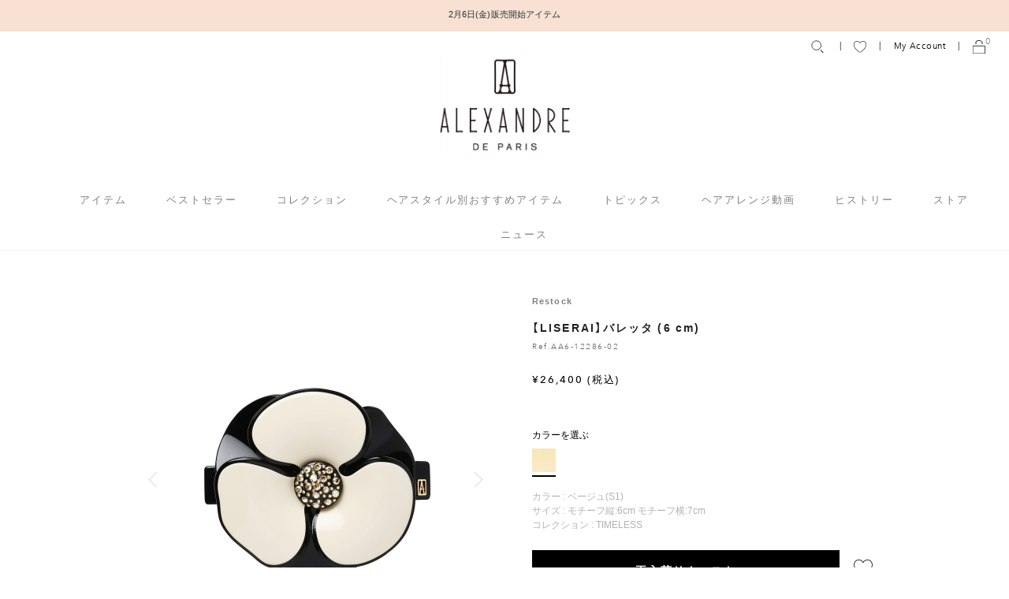

--- FILE ---
content_type: text/html; charset=UTF-8
request_url: https://alexandredeparis.co.jp/item/detail/1_1_AA6-12286-02_1/S1
body_size: 17112
content:




<!DOCTYPE html>
<html lang="ja" xmlns:og="http://ogp.me/ns#">
<head>
	<meta charset="UTF-8" />
	<meta http-equiv="content-type" content="text/html; charset=utf-8" />
	
	<title>【LISERAI】バレッタ (6 cm)｜ALEXANDRE DE PARIS（アレクサンドル ドゥ パリ）</title>
<meta name="description" content="フランスを代表するヘアアクセサリーブランド＜ALEXANDRE DE PARIS（アレクサンドル ドゥ パリ）＞の公式オンラインストア。細やかな技で仕上げた華やかなヘアアクセサリーは世界中のセレブリティから愛されています。「Camelia（カメリア）」や「Vendome（ヴァンドーム）」などの人気シリーズから新作まで、幅広いラインナップをご用意しております。" />
<meta name="keywords" content="ALEXANDRE DE PARIS,アレクサンドル ドゥ パリ,アレク,ヘアアクセサリー,ヴァンドームクリップ,VENDÔME CLIP,CAMÉLIA,カメリア,【LISERAI】バレッタ (6 cm)" />
	<link rel="shortcut icon" href="/favicon.ico" />
	<link rel="apple-touch-icon" sizes="180x180" href="/apple-touch-icon.png">

							
	<meta http-equiv="Content-Style-Type" content="text/css" />
	<meta http-equiv="Content-Script-Type" content="text/javascript" />
	<meta name="viewport" content="width=device-width, minimum-scale=1.0, initial-scale=1.0" />
	<meta name="format-detection" content="telephone=no" />
	
	<link rel='stylesheet' href='//fonts.googleapis.com/css?family=Oswald:400,300' type='text/css'>
	<link rel="stylesheet" href="//maxcdn.bootstrapcdn.com/font-awesome/4.3.0/css/font-awesome.min.css">
		<link type="text/css" rel="stylesheet" href="https://alexandredeparis.co.jp/assets/front/css/normalize.css?1513597080" />

		<link type="text/css" rel="stylesheet" href="https://alexandredeparis.co.jp/assets/front/css/foundation.min.css?1513597080" />

		<link type="text/css" rel="stylesheet" href="https://alexandredeparis.co.jp/assets/front/css/base.css?1518054480" />

		<link type="text/css" rel="stylesheet" href="https://alexandredeparis.co.jp/assets/front/css/style.css?1769141066" />

		<link type="text/css" rel="stylesheet" href="https://alexandredeparis.co.jp/assets/front/css/item.css?1768791597" />

		<link type="text/css" rel="stylesheet" href="https://alexandredeparis.co.jp/assets/front/css/pure-drawer.css?1513597080" />

		<link type="text/css" rel="stylesheet" href="https://alexandredeparis.co.jp/assets/front/css/vendor/flexslider/flexslider.css?1518054480" />

		<script type="text/javascript" src="https://alexandredeparis.co.jp/assets/front/js/vendor/modernizr.js?1513597080"></script>

		<script type="text/javascript" src="https://alexandredeparis.co.jp/assets/front/js/vendor/jquery.min.js?1513597080"></script>

		<script type="text/javascript" src="https://alexandredeparis.co.jp/assets/front/js/vendor/velocity/velocity.min.js?1518054480"></script>

		<script type="text/javascript" src="https://alexandredeparis.co.jp/assets/front/js/vendor/velocity/jquery.easing.1.3.js?1518054480"></script>

		<script type="text/javascript" src="https://alexandredeparis.co.jp/assets/front/js/vendor/flexslider/jquery.flexslider-min.js?1513597080"></script>

		<script type="text/javascript" src="https://alexandredeparis.co.jp/assets/front/js/item_search.js?1695289920"></script>

	<!--[if lt IE 9]>
		<base href="<: c().config.static_url_base :>" target="_self">

			<script type="text/javascript" src="https://alexandredeparis.co.jp/assets/front/js/vendor/html5shiv.js?1513597080"></script>

			<script type="text/javascript" src="https://alexandredeparis.co.jp/assets/front/js/vendor/nwmatcher-1.2.5-min.js?1513597080"></script>

			<script type="text/javascript" src="https://alexandredeparis.co.jp/assets/front/js/vendor/selectivizr-1.0.3b.js?1513597080"></script>

			<script type="text/javascript" src="https://alexandredeparis.co.jp/assets/front/js/vendor/respond.min.js?1513597080"></script>

	<![endif]-->
		<script type="text/javascript" src="https://alexandredeparis.co.jp/assets/front/js/script.js?1768980425"></script>


	<meta property="og:title" content="【LISERAI】バレッタ (6 cm)" />
	<meta property="og:type" content="website" />

	<meta property="og:url" content="https://alexandredeparis.co.jp/item/detail/1_1_AA6-12286-02_1/S1" />
	<meta property="og:image" content="https://alexandredeparis.co.jp/photo/ALL/AA6-12286-02/z-AA6-12286-02_S1-1.jpg?1668660424" />
	<meta property="og:site_name" content="ALEXANDRE DE PARIS ONLINE STORE" />
	<meta property="og:description" content="アレクサンドル ドゥ パリの代表的デザインのカメリアに、人気のカラーリングがマッチしたバレッタ。花芯にセットされたスワロフスキー&reg;・クリスタルとブリオンが煌めきを放ち、コーディネイトに上品な可憐さをプラスします。&quot;縁取り&quot;から名付けられたブランドを代表する&ldquo;リズレ&rdquo;シリーズです。" />
	<meta name="twitter:card" content="summary" />

	
		<script type="text/javascript" src="https://alexandredeparis.co.jp/assets/front/js/lib/jquery.cookie.js?1513597080"></script>

		<script type="text/javascript" src="https://alexandredeparis.co.jp/assets/front/js/jquery.popup.js?1696300633"></script>

	

		<script type="text/javascript" src="https://alexandredeparis.co.jp/assets/front/js/favorite.js?1752642527"></script>

	
			<script type="text/javascript" src="https://alexandredeparis.co.jp/assets/front/js/measurement/measurement.js?1625625963"></script>

	<script type="text/javascript">
	document.addEventListener('DOMContentLoaded', function() {
		var customer_action = new CustomerAction("https://alexandredeparis.co.jp/apis/customer/action/update.json");
		customer_action.update('site_access');
	});
</script>





		
			<script type="text/javascript" src="https://alexandredeparis.co.jp/assets/front/js/mail_delivery/mail_delivery.js?1625625962"></script>

	<script type="text/javascript">
	document.addEventListener('DOMContentLoaded', function() {
		var mail_delivery_track = new MailDeliveryTrack("https://alexandredeparis.co.jp/mail_delivery/apis/track/mail_click.json");
		mail_delivery_track.queue_token_key = 'mtk';
		mail_delivery_track.link_content_key = 'mtc';
		mail_delivery_track.mail_click();
	});

</script>






	<script type="text/javascript">
	document.addEventListener('DOMContentLoaded', function() {
		var mail_delivery_track = new MailDeliveryTrack("https://alexandredeparis.co.jp/mail_delivery/apis/track/action.json");
		mail_delivery_track.track_cookie_name_list = ["mc_1","mc_2","mc_3"];
		var goods_list = [];
		var goods = {};
		goods['goods_id'] = "737";
		goods_list.push(goods);
		mail_delivery_track.action(
			'item_detail_access',
			goods_list
		);
	});
</script>


	
	<script type="text/javascript">

	var base_url		= 'https://alexandredeparis.co.jp';
	var base_url_ssl	= 'https://alexandredeparis.co.jp';
	var device_base_url = '/';
	var apis_url_base   = '/apis/';
	var login_cust_id   = '';
	var store_id		= '1';
	var store_name	  = 'ALEXANDRE DE PARIS ONLINE STORE';

	</script>
	
	
	<!-- Yahoo Code for your Target List -->
	<script type="text/javascript">
	/* <![CDATA[ */
	var yahoo_ss_retargeting_id = 1001022200;
	var yahoo_sstag_custom_params = window.yahoo_sstag_params;
	var yahoo_ss_retargeting = true;
	/* ]]> */
	</script>
	<script type="text/javascript" src="https://s.yimg.jp/images/listing/tool/cv/conversion.js">
	</script>
	<noscript>
	<div style="display:inline;">
	<img height="1" width="1" style="border-style:none;" alt="" src="https://b97.yahoo.co.jp/pagead/conversion/1001022200/?guid=ON&script=0&disvt=false"/>
	</div>
	</noscript>

	<script async src="https://s.yimg.jp/images/listing/tool/cv/ytag.js"></script>
	<script>
	window.yjDataLayer = window.yjDataLayer || [];
	function ytag() { yjDataLayer.push(arguments); }
	ytag({
	  "type":"yjad_retargeting",
	  "config":{
	    "yahoo_retargeting_id": "JNNR3SY80F",
	    "yahoo_retargeting_label": ""
	    /*,
	    "yahoo_retargeting_page_type": "",
	    "yahoo_retargeting_items":[
	      {item_id: '', category_id: '', price: '', quantity: ''}
	    ]*/
	  }
	});
	</script>
	
	
	
	<!-- Global site tag (gtag.js) - Google Ads: 635051564 -->
	<script async src="https://www.googletagmanager.com/gtag/js?id=AW-635051564"></script>
	<script>
	  window.dataLayer = window.dataLayer || [];
	  function gtag(){dataLayer.push(arguments);}
	  gtag('js', new Date());

	  gtag('config', 'AW-635051564');
	</script>
	
	
	
	<script async src="https://s.yimg.jp/images/listing/tool/cv/ytag.js"></script>
	<script>
	window.yjDataLayer = window.yjDataLayer || [];
	function ytag() { yjDataLayer.push(arguments); }
	ytag({"type":"ycl_cookie"});
	</script>

	<script async src="https://s.yimg.jp/images/listing/tool/cv/ytag.js"></script>
	<script>
	window.yjDataLayer = window.yjDataLayer || [];
	function ytag() { yjDataLayer.push(arguments); }
	ytag({
	  "type":"yss_retargeting",
	  "config": {
	    "yahoo_ss_retargeting_id": "1001127316",
	    "yahoo_sstag_custom_params": {
	    }
	  }
	});
	</script>
	

	
		<script type="text/javascript" src="https://alexandredeparis.co.jp/assets/front/js/jquery.gtm_google_analytics_ec.js?1657851360"></script>

	

	<script type="text/javascript">
	// ログイン状態
	var ga_dimension1 = 'logout';

	// ga('send', 'pageview');
	
	$(function(){
		var google_analytics_ec = $(this).gtm_google_analytics_ec({'dimensions' : {'dimension1' : ga_dimension1}});
	});
	

	</script>

	<!-- Google Tag Manager -->
	<script>(function(w,d,s,l,i){w[l]=w[l]||[];w[l].push({'gtm.start': new Date().getTime(),event:'gtm.js'});var f=d.getElementsByTagName(s)[0], j=d.createElement(s),dl=l!='dataLayer'?'&l='+l:'';j.async=true;j.src= 'https://www.googletagmanager.com/gtm.js?id='+i+dl;f.parentNode.insertBefore(j,f);})(window,document,'script','dataLayer','GTM-TQTLF87');</script>
	<!-- End Google Tag Manager -->
	
	<link type="text/css" rel="stylesheet" href="https://alexandredeparis.co.jp/assets/front/css/item_detail.css?1769062094" />

	<link type="text/css" rel="stylesheet" href="https://alexandredeparis.co.jp/assets/front/css/vendor/flexslider/flexslider.css?1518054480" />

	<script type="text/javascript" src="https://alexandredeparis.co.jp/assets/front/js/vendor/flexslider/jquery.flexslider-min.js?1513597080"></script>


	<script type="text/javascript" src="https://alexandredeparis.co.jp/assets/front/js/jquery.balloon.min.js?1513597080"></script>










<link rel="canonical" href="https://alexandredeparis.co.jp/item/detail/1_1_AA6-12286-02">
<script type="text/javascript">

var item_stock = {"colors": [{"color_code": "S1","color_name": "ベージュ(S1)","material": "アセテート、スワロフスキー®・クリスタル","color_swatch": "/apis/image/crop?file_name=%2Fphoto%2FALL%2FAA6-12286-02%2Fz-AA6-12286-02_S1-1.jpg&width=30&height=30","color_proper": "26,400","color_sale": "","color_percent": "","html_color": "","image_url": "/photo/color/114.jpg","stock":  "0","goods_explain1": "アレクサンドル ドゥ パリの代表的デザインのカメリアに、人気のカラーリングがマッチしたバレッタ。花芯にセットされたスワロフスキー®・クリスタルとブリオンが煌めきを放ち、コーディネイトに上品な可憐さをプラスします。&quot;縁取り&quot;から名付けられたブランドを代表する“リズレ”シリーズです。","goods_explain2": "※金具につきましては写真の形状と異なる場合がございますのでご留意ください。&lt;br /&gt; ※クリスタルやブリオンの配置は、掲載画像と異なる場合がございます。","detail_disp_manage_code": "1_1_AA6-12286-02_1","size_code": "F","restock_flag": "","sizes": [{"size_code": "F","size_name": "モチーフ縦:6cm モチーフ横:7cm","stock": 0,"size_proper": "26,400","size_sale": "","size_percent": "","in_sales_flag": "1","unsold_flag": "0","stock_request_flag": "0","pre_order_flag": "0","outlet_flag": "0","new_arrival_flag": "0","coming_soon_flag": "0","online_only_flag": "0","can_anygift": "0","collection_name": "<a class='collection-link' href='https://alexandredeparis.co.jp/item?category_id=110'>TIMELESS</a>",},],"images": "<img src=/photo/ALL/AA6-12286-02/z-AA6-12286-02_S1-1.jpg?1668660424>",},]};
let size_detail_separate = "モチーフ縦:6cm モチーフ横:7cm";
</script>
	<script type="text/javascript" src="https://alexandredeparis.co.jp/assets/front/js/item_detail.js?1762324510"></script>

<script type="text/javascript">
<!--//
var url_base_ssl = 'https://alexandredeparis.co.jp';
var default_color_code = 'S1';
//-->
</script>


<script type="application/ld+json">
	{
		"@context": "https://schema.org",
		"@type": "Product",
		"sku": "AA6-12286-02",
		"image": [
			"https://alexandredeparis.co.jp/photo/ALL/AA6-12286-02/zz-AA6-12286-02_S1-1.jpg?1649242567","https://alexandredeparis.co.jp/photo/ALL/AA6-12286-02/zz-AA6-12286-02_S1-2.jpg?1649242568","https://alexandredeparis.co.jp/photo/ALL/AA6-12286-02/zz-AA6-12286-02_S1-3.jpg?1649242569","https://alexandredeparis.co.jp/photo/ALL/AA6-12286-02/zz-AA6-12286-02_S1-4.jpg?1668737125"
		],
		"color": [
							"ベージュ(S1)"
					],
		"name": "【LISERAI】バレッタ (6 cm)",
		"description": "アレクサンドル ドゥ パリの代表的デザインのカメリアに、人気のカラーリングがマッチしたバレッタ。花芯にセットされたスワロフスキー®・クリスタルとブリオンが煌めきを放ち、コーディネイトに上品な可憐さをプラスします。&quot;縁取り&quot;から名付けられたブランドを代表する“リズレ”シリーズです。",
		"category": "カメリア",
		"brand": {
			"@type": "Thing",
			"name": "ALEXANDRE DE PARIS"
		},
		"offers": {
			"@type": "Offer",
									"url": "https://alexandredeparis.co.jp/item/detail/1_1_AA6-12286-02_1/S1",
			"priceCurrency": "JPY",
			"price": "26400",
			"availability": "https://schema.org/OutOfStock"
		}
	}
</script>



<script type="text/javascript">
$(function() {
	var nav = $('.sp-navi-wrap');
	var navHeight = nav.height();
	var $header = $('header.header');
	var headerHeight = $header.find('.show-for-small-only .main').height();
	var margin = headerHeight + 'px';

	var offsetTop = 0;

	var floatMenu = function() {

		if (Foundation.libs.joyride.is_phone()) {
			if ($(window).scrollTop() > offsetTop) {
				nav.addClass('fixed');
				$header.css('height', margin);
				$('#sp_default_logo').hide();
				$('#sp_scrolled_logo').show();
				$('.snav_menu_1').css('top', '-2%')
				$('.snav_menu_2').css('top', '-2%')
			} else {
				nav.removeClass('fixed');
				$header.removeAttr('style');
				$('#sp_default_logo').show();
				$('#sp_scrolled_logo').hide();
				$('.snav_menu_1').css('top', '13%')
				$('.snav_menu_2').css('top', '13%')
			}
		}
	}
	$(window).scroll(floatMenu).trigger('scroll');
	$('body').bind('touchmove', floatMenu);
});
</script>
<script>
$(function(){
	$("#menuBtn").on("click", function() {
		$(".sp-overlay").fadeToggle();
		$(this).toggleClass("active");
	});
});
</script>
<script>
$(function(){
	$("#searchBtn").on("click", function() {
		$(".search-box").fadeToggle();
		$(this).toggleClass("active");
	});
});
</script>

	
	<!-- Facebook Pixel Code -->
	<script>
		!function(f,b,e,v,n,t,s)
		{if(f.fbq)return;n=f.fbq=function(){n.callMethod?
		n.callMethod.apply(n,arguments):n.queue.push(arguments)};
		if(!f._fbq)f._fbq=n;n.push=n;n.loaded=!0;n.version='2.0';
		n.queue=[];t=b.createElement(e);t.async=!0;
		t.src=v;s=b.getElementsByTagName(e)[0];
		s.parentNode.insertBefore(t,s)}(window, document,'script',
		'https://connect.facebook.net/en_US/fbevents.js');
		fbq('init', '248872989541985');
		fbq('track', 'PageView');
	</script>
	<noscript><img height="1" width="1" style="display:none"
		src="https://www.facebook.com/tr?id=248872989541985&ev=PageView&noscript=1"
	/></noscript>
	<!-- End Facebook Pixel Code -->
	
	<script type="application/ld+json">
	{
		"@context": "https://schema.org",
		"@type": "BreadcrumbList",
		"itemListElement":
		[
						{
				"@type": "ListItem",
				"position": 1,
				"item":
				{
					"@id": "https://alexandredeparis.co.jp",
					"name": "ALEXANDRE DE PARIS（アレクサンドル ドゥ パリ）公式オンラインストア"
				}
			}
						,
			{
				"@type": "ListItem",
				"position": 2,
				"item":
				{
															"@id": "https://alexandredeparis.co.jp/item?category_id=2",
					"name": "カメリア"
				}
			}
						,
			{
				"@type": "ListItem",
				"position": 3,
				"item":
				{
															"@id": "https://alexandredeparis.co.jp/item/detail/1_1_AA6-12286-02_1/S1",
					"name": "【LISERAI】バレッタ (6 cm)"
				}
			}
			
		]
	}
</script>
<script src="/b/d/js.e39243c1.js"></script></head>
<body>
<!-- Google Tag Manager (noscript) -->
<noscript><iframe src="https://www.googletagmanager.com/ns.html?id=GTM-TQTLF87"
height="0" width="0" style="display:none;visibility:hidden"></iframe></noscript>
<!-- End Google Tag Manager (noscript) -->

<!-- header -->



<header class="header">
	<div class="text_bnr">
		<div class="flexslider_textbnr">
			<ul class="slides"><li><a href="/item/new20260206?from=top_header" target="_blank">2月6日(金) 販売開始アイテム</a></li><li><a href="https://alexandredeparis.co.jp/news/#256">【期間限定】全品送料無料キャンペーン開催中</a></li></ul>
		</div>
	</div>
	<div class="hide-for-small">
		<div class="main">
			<div class="clearfix">
									<div class="site-logo-wrapper logo1_top">
						<a href="https://alexandredeparis.co.jp/"  data-ga_event="header,logo,1">
							<img alt="ALEXANDRE DE PARIS ONLINE STORE" width="165px" height="158px" src="https://alexandredeparis.co.jp/assets/front/img/logo1.jpg?1740965055" />
						</a>
					</div>
								<div class="nav_container" id="fixed_menu">
					<div class="nav_container_scroll">
						<nav class="gnav">
							<a class="logo4" href="https://alexandredeparis.co.jp/">
								<img alt="ALEXANDRE DE PARIS" width="1.5%" src="https://alexandredeparis.co.jp/assets/front/img/logo2.svg?1538545740" />
							</a>
							<ul><li class="gnav_menu header_list_menu_item">
<h2 class="disable">アイテム</h2>
<ul class="sublist sublist_item">
<li><a href="/item">すべてを見る</a></li>
<li><a href="/item?new=30&goods_status_id=1">新着</a></li>
<li><a href="/item?category_id=5&order_by=1&sold=1">クリップ</a></li>
<li><a href="/item?category_id=6&order_by=1&sold=1">バレッタ</a></li>
<li><a href="/item?category_id=3&order_by=1&sold=1">カチューシャ</a></li>
<li><a href="/item?category_id=504&order_by=1&sold=1">ピン</a></li>
<li><a href="/item?category_id=503&order_by=1&sold=1">シュシュ</a></li>
<li><a href="/item?category_id=8&order_by=1&sold=1">ポニー</a></li>
<li><a href="/item?category_id=4&order_by=1&sold=1">ブラシ</a></li>
<li><a href="/item?category_id=577&order_by=1&sold=1">限定商品</a></li>
</ul>
</li><li class="gnav_menu header_list_menu_bestseller">
<h2 class="disable">ベストセラー</h2>
<ul class="sublist sublist_best">
<li><a href="/item?category_ids=1,2,54,110,120,648,668,669&order_by=1&sold=1">すべてを見る</a></li>
<li><a href="/item?category_id=1&order_by=1&sold=1">ヴァンドームクリップ</a></li>
<li><a href="/item?category_id=110&order_by=1&sold=1">タイムレス</a></li>
<li><a href="/item?category_id=648&order_by=1&sold=1">パール</a></li>
<li><a href="/item?category_id=2&order_by=1&sold=1">カメリア</a></li>
<li><a href="/item?category_id=120&order_by=1&sold=1">リズレ</a></li>
<li><a href="/item?category_id=54&order_by=1&sold=1">リボン</a></li>
<li><a href="/item?category_id=669&order_by=1&sold=1">プルミエール</a></li>
<li><a href="/item?category_id=668&order_by=1&sold=1">キッズ</a></li>
</ul>
</li><li class="gnav_menu header_list_menu_collection">
<h2 class="disable">コレクション</h2>
<ul class="sublist sublist_collection">
<li><a href="/collection">すべてを見る</a></li>
<li><a href="/collection/SAINTVALENTIN2026">VALENTINE COLLECTION</a></li>
<li><a href="/collection/ENCHANTEMENT">ENCHANTEMENT COLLECTION</a></li>
<li><a href="/collection/CHRISTMAS_AFFAIRE_2025">CHRISTMAS AFFAIRE</a></li>
<li><a href="/collection/RENCONTRES">RENCONTRES</a></li>
<li><a href="/collection/BAUHAUS">BAUHAUS</a></li>
<li><a href="/collection/IMPRESSIONNISME">IMPRESSIONNISME</a></li>
</ul>
</li><li class="gnav_menu header_list_menu_hairstyle_type">
<h2><a href="/hairstyle_type/hairstyle_long">ヘアスタイル別おすすめアイテム</a></h2>
</li><li class="gnav_menu header_list_menu_LParchive">
<h2><a href="/LParchive">トピックス</a></h2>
</li><li class="gnav_menu header_list_menu_movie">
<h2><a href="/movie">ヘアアレンジ動画</a></h2>
</li><li class="gnav_menu header_list_menu_history">
<h2><a href="/history">ヒストリー</a></h2>
</li><li class="gnav_menu header_list_menu_shop">
<h2><a href="/shop">ストア</a></h2>
</li><li class="gnav_menu header_list_menu_news">
<h2><a href="/news">ニュース</a></h2>
</li></ul>
						</nav>
						<nav class="snav">
							<ul class="list clearfix">
								<li class="snav_menu header_list_menu_search"><a class="search_button" href="">
									<img alt="" width="16px" src="https://alexandredeparis.co.jp/assets/front/img/search_icon.svg?1611623880" />
								</a></li>
								<li class="snav_menu header_list_menu_favorite"><a href="https://alexandredeparis.co.jp/member/favorite" class="relative"><img alt="" width="16px" src="https://alexandredeparis.co.jp/assets/front/img/favorite.svg?1650946560" /><span id="header_favorites_count" class="header_cnt"></span></a></li>
								<li class="snav_menu header_list_menu_account"><a href="https://alexandredeparis.co.jp/member/">My Account</a></li>
								<li class="snav_menu header_list_menu_cart"><a href="https://alexandredeparis.co.jp/cart/" class="relative"><img alt="cart" width="16px" src="https://alexandredeparis.co.jp/assets/front/img/cart.svg?1538545740" /><span id="header_cart_count" class="header_cnt">0</span></a></li>
								<li><input class="search_input" type="search" placeholder="検索" /></li>
							</ul>
						</nav>
					</div>
				</div>
				
				<div class="nav_container" id="float_menu">
					<div class="nav_container_scroll">
						<nav class="gnav fixed">
							<a class="logo4" href="https://alexandredeparis.co.jp/">
								<img alt="ALEXANDRE DE PARIS" width="1.5%" src="https://alexandredeparis.co.jp/assets/front/img/logo2.svg?1538545740" />
							</a>
							<ul><li class="gnav_menu header_list_menu_item">
<h2 class="disable">アイテム</h2>
<ul class="sublist sublist_item">
<li><a href="/item">すべてを見る</a></li>
<li><a href="/item?new=30&goods_status_id=1">新着</a></li>
<li><a href="/item?category_id=5&order_by=1&sold=1">クリップ</a></li>
<li><a href="/item?category_id=6&order_by=1&sold=1">バレッタ</a></li>
<li><a href="/item?category_id=3&order_by=1&sold=1">カチューシャ</a></li>
<li><a href="/item?category_id=504&order_by=1&sold=1">ピン</a></li>
<li><a href="/item?category_id=503&order_by=1&sold=1">シュシュ</a></li>
<li><a href="/item?category_id=8&order_by=1&sold=1">ポニー</a></li>
<li><a href="/item?category_id=4&order_by=1&sold=1">ブラシ</a></li>
<li><a href="/item?category_id=577&order_by=1&sold=1">限定商品</a></li>
</ul>
</li><li class="gnav_menu header_list_menu_bestseller">
<h2 class="disable">ベストセラー</h2>
<ul class="sublist sublist_best">
<li><a href="/item?category_ids=1,2,54,110,120,648,668,669&order_by=1&sold=1">すべてを見る</a></li>
<li><a href="/item?category_id=1&order_by=1&sold=1">ヴァンドームクリップ</a></li>
<li><a href="/item?category_id=110&order_by=1&sold=1">タイムレス</a></li>
<li><a href="/item?category_id=648&order_by=1&sold=1">パール</a></li>
<li><a href="/item?category_id=2&order_by=1&sold=1">カメリア</a></li>
<li><a href="/item?category_id=120&order_by=1&sold=1">リズレ</a></li>
<li><a href="/item?category_id=54&order_by=1&sold=1">リボン</a></li>
<li><a href="/item?category_id=669&order_by=1&sold=1">プルミエール</a></li>
<li><a href="/item?category_id=668&order_by=1&sold=1">キッズ</a></li>
</ul>
</li><li class="gnav_menu header_list_menu_collection">
<h2 class="disable">コレクション</h2>
<ul class="sublist sublist_collection">
<li><a href="/collection">すべてを見る</a></li>
<li><a href="/collection/SAINTVALENTIN2026">VALENTINE COLLECTION</a></li>
<li><a href="/collection/ENCHANTEMENT">ENCHANTEMENT COLLECTION</a></li>
<li><a href="/collection/CHRISTMAS_AFFAIRE_2025">CHRISTMAS AFFAIRE</a></li>
<li><a href="/collection/RENCONTRES">RENCONTRES</a></li>
<li><a href="/collection/BAUHAUS">BAUHAUS</a></li>
<li><a href="/collection/IMPRESSIONNISME">IMPRESSIONNISME</a></li>
</ul>
</li><li class="gnav_menu header_list_menu_hairstyle_type">
<h2><a href="/hairstyle_type/hairstyle_long">ヘアスタイル別おすすめアイテム</a></h2>
</li><li class="gnav_menu header_list_menu_LParchive">
<h2><a href="/LParchive">トピックス</a></h2>
</li><li class="gnav_menu header_list_menu_movie">
<h2><a href="/movie">ヘアアレンジ動画</a></h2>
</li><li class="gnav_menu header_list_menu_history">
<h2><a href="/history">ヒストリー</a></h2>
</li><li class="gnav_menu header_list_menu_shop">
<h2><a href="/shop">ストア</a></h2>
</li><li class="gnav_menu header_list_menu_news">
<h2><a href="/news">ニュース</a></h2>
</li></ul>
						</nav>
						<nav class="snav">
							<ul class="list clearfix">
								<li class="snav_menu header_list_menu_search"><a class="search_button" href="">
									<img alt="" width="16px" src="https://alexandredeparis.co.jp/assets/front/img/search_icon.svg?1611623880" />
								</a></li>
								<li class="snav_menu header_list_menu_favorite"><a href="https://alexandredeparis.co.jp/member/favorite" class="relative"><img alt="" width="16px" src="https://alexandredeparis.co.jp/assets/front/img/favorite.svg?1650946560" /><span id="header_favorites_count2" class="header_cnt"></span></a></li>
								<li class="snav_menu header_list_menu_account"><a href="https://alexandredeparis.co.jp/member/">My Account</a></li>
								<li class="snav_menu header_list_menu_cart"><a href="https://alexandredeparis.co.jp/cart/" class="relative"><img alt="cart" width="16px" src="https://alexandredeparis.co.jp/assets/front/img/cart.svg?1538545740" /><span id="header_cart_count" class="header_cnt">0</span></a></li>
								<li><input class="search_input" type="search" placeholder="検索" /></li>
							</ul>
						</nav>
					</div>
				</div>
			</div>

			<div class="header-center-wrapper">
				
							</div>

		</div>
	</div>

	<div class="header-submenu-wrap header-submenu-wrap-just cart_menu" data-open_id="cart_menu">
		<p class="triangle"></p>
		<div class="row">
			<div class="medium-12 columns">
				<div class="header-submenu-inner-wrap clearfix">
					<h3>0 ITEMS IN CART</h3>
					<div class="header_cart">
													<div class="free">カートの中身は空です</div>
							<a class="button" href="https://alexandredeparis.co.jp/item?new=1">新着アイテムを見る</a>
						
											</div><!-- header_cart -->
				</div>
			</div>
		</div>
	</div>

	<div class="show-for-small-only">
		<div class="sp-navi-wrap">
			<div class="snav_menu_1">
				<div id="sp-navi-menu" class="menu">
					<span class="menu_bar"></span>
					<span class="menu_bar"></span>
					<span class="menu_bar"></span>
				</div>

				<li class="snav_menu header_list_menu_search">
					<a class="search_button search_icon" href=""><img alt="" width="100%" src="https://alexandredeparis.co.jp/assets/front/img/search_2.png?1714109018" /></a>
				</li>
			</div>

			<div class="menu-title">
				<a id="sp_default_logo" href="https://alexandredeparis.co.jp/" class="logo3"> <img alt="ALEXANDRE DE PARIS" style="width: 105px;" src="https://alexandredeparis.co.jp/assets/front/img/logo1.jpg?1740965055" /></a>
				<a id="sp_scrolled_logo" href="https://alexandredeparis.co.jp/" class="logo3" style="display: none; padding-bottom: 0;"> <img alt="ALEXANDRE DE PARIS" src="https://alexandredeparis.co.jp/assets/front/img/logo20250210.jpg?1740705237" /></a>
			</div>

			<div class="snav_menu_2">
				<li class="snav_menu favorite">
					<a class="favorite_icon" href="https://alexandredeparis.co.jp/member/favorite" class="relative">
						<img alt="" width="100%" src="https://alexandredeparis.co.jp/assets/front/img/heart_2.png?1714109018" />
						<span id="header_favorites_count_sp" class="header_cnt"></span>
					</a>
				</li>

				<a href="https://alexandredeparis.co.jp/cart" class="cart relative"> 
					<img alt="cart" width="100%" src="https://alexandredeparis.co.jp/assets/front/img/cart_2.png?1714109018" />
					<span id="" class="header_cnt">0</span>
				</a>
			</div>
		</div>
					<section class="header-keyword pc_none">
				<div class="row column keyword_outer">
					<ul class="header-keyword__list">
						<li class="header-keyword__item"><a href="https://alexandredeparis.co.jp/item?category_id=5&order_by=1&sold=1?from=header_keyword_tag">クリップ</a></li><li class="header-keyword__item"><a href="/item?category_ids=1,2,54,110,120,648,668,669&order_by=1&sold=1?from=header_keyword_tag">ベストセラー</a></li><li class="header-keyword__item"><a href="/item?new=30&goods_status_id=1?from=header_keyword_tag">新着アイテム</a></li><li class="header-keyword__item"><a href="https://alexandredeparis.co.jp/item?goods_group_id=17&sold=1">ギフト</a></li>
					</ul>
				</div>
			</section>
		
		<div class="nav_container menu">
			<div class="sp-gnav-menu-close">
				<img class="close" alt="閉じる" src="https://alexandredeparis.co.jp/assets/front/img/close1.svg?1538545740" />
			</div>
			<div class="nav_container_scroll">
				<nav class="gnav">
					<ul class="sp-gnav-menu" style="">	<li class="gnav_menu header_list_menu_account">
		<p class="disable disable_account">アカウント</p>
	</li>

<li class="gnav_menu header_list_menu_item">
<p class="disable disable_item">アイテム</p>
</li>
<li class="gnav_menu header_list_menu_bestseller">
<p class="disable disable_bestseller">ベストセラー</p>
</li>
<li class="gnav_menu header_list_menu_collection">
<p class="disable disable_archive">コレクション</p>
</li>
<li class="gnav_menu header_list_menu_LParchive">
<p><a href="/LParchive">トピックス</a></p>
</li>
<li class="gnav_menu header_list_menu_movie">
<p><a href="/movie">ヘアアレンジ動画</a></p>
</li>
<li class="gnav_menu header_list_menu_history">
<p><a href="/history">ヒストリー</a></p>
</li>
<li class="gnav_menu header_list_menu_craftsmanship">
<a href="/craftsmanship">クラフトマンシップ</a>
</li>
<li class="gnav_menu header_list_menu_shop">
<p><a href="/shop">ストア</a></p>
</li>
<li class="gnav_menu header_list_menu_news">
<p><a href="/news">ニュース</a></p>
</li>
<li class="gnav_menu header_list_menu_repair">
<p class="disable disable_repair">お修理について</p>
</li>
</ul><div class="sp-sub-menu"><ul class="sublist sublist_account">
<div class="back-arrow">アカウント</div>
<div class="sp-navi-link-text">
<li><a href="https://alexandredeparis.co.jp/member" class="signin" data-open_id="">ログイン</a></li>
<li><a href="https://alexandredeparis.co.jp/member" class="register" data-open_id="">会員登録</a></li>
<div class="sp-navi-link-text">
</ul>
<ul class="sublist sublist_sale">
	<div class="back-arrow" style="color: #a00;">セール</div>
	<div class="sp-navi-link-text">
		<li><a href="/item?goods_status_id=2">すべてを見る</a></li>
		<li><a href="/item?category_id=5&goods_status_id=2">クリップ</a></li>
		<li><a href="/item?category_id=6&goods_status_id=2">バレッタ</a></li>
		<li><a href="/item?category_id=3&goods_status_id=2">カチューシャ</a></li>
		<li><a href="/item?category_id=504&goods_status_id=2">ピン</a></li>
		<li><a href="/item?category_id=503&goods_status_id=2">シュシュ</a></li>
		<li><a href="/item?category_id=8&goods_status_id=2">ポニー</a></li>
		<li><a href="/item?category_id=668&goods_status_id=2">キッズ</a></li>
	</div>
</ul><ul class="sublist sublist_item">
<div class="back-arrow">アイテム</div><li class="sp-navi-link-item" data-navi_active_link="link" data-label="link-nav-li" "="">
       <div class="sp-navi-link_image">
            <a href="/item?category_id=5&order_by=1&sold=1" class="sp-navi-image-link" data-input_type="link" data-label="画像用のリンク">
                 <img data-input_type="image" data-label="バナー画像アップロード" src="/photo/contents_block/header_menu_sp/25SS/rectangle/137fd84c2f0f2836fb7b00ae904d3f57.jpg" alt="">
            </a>
            <a href="/item?category_id=5&order_by=1&sold=1" class="sp-navi-image_text" data-input_type="link" data-label="テキスト用のリンク">
                 <span data-input_type="text" data-label="表示テキスト">クリップ</span>
            </a>
       </div>
 </li><li class="sp-navi-link-item" data-navi_active_link="link" data-label="link-nav-li" "="">
       <div class="sp-navi-link_image">
            <a href="/item?category_id=6&order_by=1&sold=1" class="sp-navi-image-link" data-input_type="link" data-label="画像用のリンク">
                 <img data-input_type="image" data-label="バナー画像アップロード" src="/photo/contents_block/header_menu_sp/25SS/rectangle/40134630a6f91f60fdb93bc5b0fdad32.jpg" alt="">
            </a>
            <a href="/item?category_id=6&order_by=1&sold=1" class="sp-navi-image_text" data-input_type="link" data-label="テキスト用のリンク">
                 <span data-input_type="text" data-label="表示テキスト">バレッタ</span>
            </a>
       </div>
 </li><li class="sp-navi-link-item" data-navi_active_link="link" data-label="link-nav-li" "="">
       <div class="sp-navi-link_image">
            <a href="/item?category_id=503&order_by=1&sold=1" class="sp-navi-image-link" data-input_type="link" data-label="画像用のリンク">
                 <img data-input_type="image" data-label="バナー画像アップロード" src="/photo/contents_block/header_menu_sp/25SS/rectangle/f3936c18c9df0e5bf1dd03e6b18062a3.jpg" alt="">
            </a>
            <a href="/item?category_id=503&order_by=1&sold=1" class="sp-navi-image_text" data-input_type="link" data-label="テキスト用のリンク">
                 <span data-input_type="text" data-label="表示テキスト">シュシュ</span>
            </a>
       </div>
 </li><li class="sp-navi-link-item" data-navi_active_link="link" data-label="link-nav-li" "="">
       <div class="sp-navi-link_image">
            <a href="/item?category_id=3&order_by=1&sold=1" class="sp-navi-image-link" data-input_type="link" data-label="画像用のリンク">
                 <img data-input_type="image" data-label="バナー画像アップロード" src="/photo/contents_block/header_menu_sp/25SS/rectangle/b45b76c18bd85c51bedf6b618be52acf.jpg" alt="">
            </a>
            <a href="/item?category_id=3&order_by=1&sold=1" class="sp-navi-image_text" data-input_type="link" data-label="テキスト用のリンク">
                 <span data-input_type="text" data-label="表示テキスト">カチューシャ</span>
            </a>
       </div>
 </li><div class="sp-navi-link-text">
<li class="sp-manu-list_clear"><a href="/item">すべてを見る</a></li>
<li><a href="/item?new=30&goods_status_id=1">新着</a></li>
<li><a href="/item?category_id=5">クリップ</a></li>
<li><a href="/item?category_id=6">バレッタ</a></li>
<li><a href="/item?category_id=3">カチューシャ</a></li>
<li><a href="/item?category_id=504">ピン</a></li>
<li><a href="/item?category_id=503">シュシュ</a></li>
<li><a href="/item?category_id=8">ポニー</a></li>
<li><a href="/item?category_id=4">ブラシ</a></li>
<li><a href="/item?category_id=577">限定商品</a></li>
</div>
</ul><ul class="sublist sublist_bestseller">
<div class="back-arrow">ベストセラー</div><li class="sp-navi-link-item" data-navi_active_link="link" data-label="link-nav-li" "="">
       <div class="sp-navi-link_image">
            <a href="/item?category_id=110&order_by=1&sold=1" class="sp-navi-image-link" data-input_type="link" data-label="画像用のリンク">
                 <img data-input_type="image" data-label="バナー画像アップロード" src="/photo/contents_block/header_menu_sp/25SS/rectangle/TIMELESS5.jpg" alt="">
            </a>
            <a href="/item?category_id=110&order_by=1&sold=1" class="sp-navi-image_text" data-input_type="link" data-label="テキスト用のリンク">
                 <span data-input_type="text" data-label="表示テキスト">タイムレス</span>
            </a>
       </div>
 </li><li class="sp-navi-link-item" data-navi_active_link="link" data-label="link-nav-li" "="">
       <div class="sp-navi-link_image">
            <a href="/item?category_id=648&order_by=1&sold=1" class="sp-navi-image-link" data-input_type="link" data-label="画像用のリンク">
                 <img data-input_type="image" data-label="バナー画像アップロード" src="/photo/contents_block/header_menu_sp/25SS/rectangle/TIMELESS2.jpg" alt="">
            </a>
            <a href="/item?category_id=648&order_by=1&sold=1" class="sp-navi-image_text" data-input_type="link" data-label="テキスト用のリンク">
                 <span data-input_type="text" data-label="表示テキスト">パール</span>
            </a>
       </div>
 </li><li class="sp-navi-link-item" data-navi_active_link="link" data-label="link-nav-li" "="">
       <div class="sp-navi-link_image">
            <a href="/item?category_id=120&order_by=1&sold=1" class="sp-navi-image-link" data-input_type="link" data-label="画像用のリンク">
                 <img data-input_type="image" data-label="バナー画像アップロード" src="/photo/contents_block/header_menu_sp/25SS/rectangle/TIMELESS3.jpg" alt="">
            </a>
            <a href="/item?category_id=120&order_by=1&sold=1" class="sp-navi-image_text" data-input_type="link" data-label="テキスト用のリンク">
                 <span data-input_type="text" data-label="表示テキスト">リズレ</span>
            </a>
       </div>
 </li><li class="sp-navi-link-item" data-navi_active_link="link" data-label="link-nav-li" "="">
       <div class="sp-navi-link_image">
            <a href="/item?category_id=2&order_by=1&sold=1" class="sp-navi-image-link" data-input_type="link" data-label="画像用のリンク">
                 <img data-input_type="image" data-label="バナー画像アップロード" src="/photo/contents_block/header_menu_sp/25SS/rectangle/TIMELESS4.jpg" alt="">
            </a>
            <a href="/item?category_id=2&order_by=1&sold=1" class="sp-navi-image_text" data-input_type="link" data-label="テキスト用のリンク">
                 <span data-input_type="text" data-label="表示テキスト">カメリア</span>
            </a>
       </div>
 </li><div class="sp-navi-link-text">
<li class="sp-manu-list_clear"><a href="/item?category_ids=1,2,54,110,120,648,668,669">すべてを見る</a></li>
<li><a href="/item?category_id=1">ヴァンドームクリップ</a></li>
<li><a href="/item?category_id=110">タイムレス</a></li>
<li><a href="/item?category_id=648">パール</a></li>
<li><a href="/item?category_id=2">カメリア</a></li>
<li><a href="/item?category_id=120">リズレ</a></li>
<li><a href="/item?category_id=54">リボン</a></li>
<li><a href="/item?category_id=669">プルミエール</a></li>
<li><a href="/item?category_id=668">キッズ</a></li>
</div>
</ul><ul class="sublist sublist_archive">
<div class="back-arrow">コレクション</div>
<li class="sp-navi-link-item" data-navi_active_link="link" data-label="link-nav-li" "="">
       <div class="sp-navi-link_image">
            <a href="/collection/SAINTVALENTIN2026" class="sp-navi-image-link" data-input_type="link" data-label="画像用のリンク">
                 <img data-input_type="image" data-label="バナー画像アップロード" src="/photo/contents_block/header_menu_sp/4c7a2b2d69c9ebb12903f07dbb5eebcb.jpg" alt="">
            </a>
            <a href="/collection/SAINTVALENTIN2026" class="sp-navi-image_text" data-input_type="link" data-label="テキスト用のリンク">
                 <span data-input_type="text" data-label="表示テキスト">VALENTINE COLLECTION</span>
            </a>
       </div>
 </li><li class="sp-navi-link-item" data-navi_active_link="link" data-label="link-nav-li" "="">
       <div class="sp-navi-link_image">
            <a href="/collection/ENCHANTEMENT" class="sp-navi-image-link" data-input_type="link" data-label="画像用のリンク">
                 <img data-input_type="image" data-label="バナー画像アップロード" src="/photo/contents_block/header_menu_sp/8a7a4240d7b657d8af0666ccd88b6522.jpg" alt="">
            </a>
            <a href="/collection/ENCHANTEMENT" class="sp-navi-image_text" data-input_type="link" data-label="テキスト用のリンク">
                 <span data-input_type="text" data-label="表示テキスト">ENCHANTEMENT</span>
            </a>
       </div>
 </li><div class="sp-navi-link-text">
<li class="sp-manu-list_clear"><a href="/collection">すべてを見る</a></li>
<li><a href="/collection/RENCONTRES">RENCONTRES </a></li>
<li><a href="/collection/BAUHAUS">BAUHAUS </a></li>
<li><a href="/collection/IMPRESSIONNISME">IMPRESSIONNISME</a></li>
<li><a href="/collection/SECESSION_VIENNOISE">SÉCESSION VIENNOISE</a></li>
<li><a href="/collection/TIMELESS_JAPANLIMITEDCOLLECTION2025SS">JAPAN LIMITED COLLECTION</a></li>
<li><a href="/collection/SURREALISME">SURRÉALISME</a></li>
<div class="sp-navi-link-text">
</div>
</ul>

<ul class="sublist sublist_repair">
<div class="back-arrow">お修理について</div>
<div class="sp-navi-link-text">
<li><a href="/repair?tab=1">修理のながれ</a></li>
<li><a href="/repair?tab=2">料金</a></li>
<li><a href="/repair?tab=3">修理内容</a></li>
<li><a href="/repair?tab=4">長くご愛用いただくために</a></li>
</div>
</ul></div>
				</nav>
			</div>
		</div>
	</div>
</header>

<div class="search" style="display: none; opacity: 0;">
	<div class="layer1"></div>
	<div class="search_container dropdown-pane" style="transform: translateX(300px);">
		<div class="close">
			<img alt="CLOSES" width="17" height="17" src="https://alexandredeparis.co.jp/assets/front/img/close1.svg?1538545740" />
		</div>
		
			
	
		<div class="conditions-wrapper narrowDown dropdown-pane" >
			<div class="search_input_area dropdown-pane">
				<form action="https://alexandredeparis.co.jp/item" method="get" class="search-form" accept-charset="utf-8">
				<input class="submit search_btn" name="main_search" value="" type="submit" id="form_main_search" />
								<input id="freeword_pc" class="freeword search_input" placeholder="検索" name="freeword" value="" type="text" />
				</form>
				<hr class="search_hr">
				<p class="title"></p>
					
				<div class="category_id-search swatchCategorys title">
					<span class="subtitle jsSearchSubMenu down" >アイテム</span>
					
					<select id="category_id" class="jsFilteringSelect category_id-search__select category_select" data-form_name="category_id">
						    <option value="" selected="selected"></option>
							<option id="category_ids1" name="category_ids" value="1" class="filters-list-checkbox filter-category-1" data-filtering-target-name="category_id" data-filtering-target-value="1" data-is-submit="false">
								ヴァンドームクリップ
							</option>
							<option id="category_ids2" name="category_ids" value="2"  class="filters-list-checkbox filter-category-2" data-filtering-target-name="category_id" data-filtering-target-value="2" data-is-submit="false">
								カメリア
							</option>
							<option id="category_ids3" name="category_ids" value="3" class="filters-list-checkbox filter-category-3" data-filtering-target-name="category_id" data-filtering-target-value="3" data-is-submit="false">
								カチューシャ
							</option>
							<option id="category_ids4" name="category_ids" value="4" class="filters-list-checkbox filter-category-4" data-filtering-target-name="category_id" data-filtering-target-value="4" data-is-submit="false">
								ブラシ ／ コーム
							</option>
							<option id="category_ids5" name="category_ids" value="5" class="filters-list-checkbox filter-category-5" data-filtering-target-name="category_id" data-filtering-target-value="5" data-is-submit="false">
								クリップ
							</option>
							<option id="category_ids6" name="category_ids" value="6" class="filters-list-checkbox filter-category-6" data-filtering-target-name="category_id" data-filtering-target-value="6" data-is-submit="false">
								バレッタ
							</option>
							<option id="category_ids8" name="category_ids" value="8" class="filters-list-checkbox filter-category-8" data-filtering-target-name="category_id" data-filtering-target-value="8" data-is-submit="false">
								ポニー
							</option>
							<option id="category_ids503" name="category_ids" value="503" class="filters-list-checkbox filter-category-503" data-filtering-target-name="category_id" data-filtering-target-value="503" data-is-submit="false">
								シュシュ
							</option>
							<option id="category_ids504" name="category_ids" value="504" class="filters-list-checkbox filter-category-504" data-filtering-target-name="category_id" data-filtering-target-value="504" data-is-submit="false">
								ピン
							</option>
					</select>
				</div>

				<hr class="search_hr">


				<div class="price-limit title">
					<span class="subtitle jsSearchSubMenu down">価格</span>
					
										<div class="price-limits">
						<select class="jsFilteringSelect price-limit__select price-limit__select_low" name="priceL">
							<option value=""selected>下限なし</option>
																																	<option value="1">1</option>
																																									<option value="10001">10,001</option>
																																									<option value="20001">20,001</option>
																																									<option value="30001">30,001</option>
																																									<option value="40001">40,001</option>
																																									<option value="50001">50,001</option>
																																									<option value="60001">60,001</option>
																																									<option value="70001">70,001</option>
																																									<option value="80001">80,001</option>
																																									<option value="110001">110,001</option>
																																									<option value="120001">120,001</option>
																																									<option value="140001">140,001</option>
																																									<option value="150001">150,001</option>
															
						</select>
						～
						<select class="jsFilteringSelect price-limit__select price-limit__select_high" name="priceH">
							<option value=""selected>上限なし</option>
																							<option value="10000">10,000</option>
																							<option value="20000">20,000</option>
																							<option value="30000">30,000</option>
																							<option value="40000">40,000</option>
																							<option value="50000">50,000</option>
																							<option value="60000">60,000</option>
																							<option value="70000">70,000</option>
																							<option value="80000">80,000</option>
																							<option value="90000">90,000</option>
																							<option value="120000">120,000</option>
																							<option value="130000">130,000</option>
																							<option value="150000">150,000</option>
																							<option value="160000">160,000</option>
							
						</select>
				    </div>
				</div>
				<hr class="search_hr">
				<p class="subtitle down title" id="color_pc">カラー</p>
				<div class="conditions-column conditions-column-color swatchColors">
					<ul class="color_select conditions-column-nav-detail">
						
																																																																																																																																																																		<li >
								<p class="filter_chip jsFiltering_color" style="background-image: url(/photo/color/a93092aad201c4abbb30ea77d885278a.jpg);" data-filtering-target-name="color_search_group_id" data-filtering-target-value="32" data-is-submit="false" data-is-checked="true">2ブラック</p>
							</li>
																											<li >
								<p class="filter_chip jsFiltering_color" style="background-image: url(/photo/color/0653d4fe25fc0f1f24a9054cbbb674f3.jpg);" data-filtering-target-name="color_search_group_id" data-filtering-target-value="39" data-is-submit="false" data-is-checked="true">3グレー</p>
							</li>
																											<li >
								<p class="filter_chip jsFiltering_color" style="background-image: url(/photo/color/cd68e6d9c63f28b844620618ddcdef77.jpg);" data-filtering-target-name="color_search_group_id" data-filtering-target-value="43" data-is-submit="false" data-is-checked="true">13アイボリー</p>
							</li>
																											<li >
								<p class="filter_chip jsFiltering_color" style="background-image: url(/photo/color/fb38d9213c864dd11a461f57ff4beb3b.jpg);" data-filtering-target-name="color_search_group_id" data-filtering-target-value="36" data-is-submit="false" data-is-checked="true">5ベージュ</p>
							</li>
																											<li >
								<p class="filter_chip jsFiltering_color" style="background-image: url(/photo/color/5890.jpg);" data-filtering-target-name="color_search_group_id" data-filtering-target-value="35" data-is-submit="false" data-is-checked="true">4ブラウン</p>
							</li>
																											<li >
								<p class="filter_chip jsFiltering_color" style="background-image: url(/photo/color/095.jpg);" data-filtering-target-name="color_search_group_id" data-filtering-target-value="37" data-is-submit="false" data-is-checked="true">6グリーン</p>
							</li>
																											<li >
								<p class="filter_chip jsFiltering_color" style="background-image: url(/photo/color/fc04a0626178f5f31fc8ccede121f7c1.jpg);" data-filtering-target-name="color_search_group_id" data-filtering-target-value="40" data-is-submit="false" data-is-checked="true">7ブルー</p>
							</li>
																											<li >
								<p class="filter_chip jsFiltering_color" style="background-image: url(/photo/color/3eec46639a42d1a0cf843e9fb119c609.jpg);" data-filtering-target-name="color_search_group_id" data-filtering-target-value="45" data-is-submit="false" data-is-checked="true">8パープル</p>
							</li>
																											<li >
								<p class="filter_chip jsFiltering_color" style="background-image: url(/photo/color/OS.jpg);" data-filtering-target-name="color_search_group_id" data-filtering-target-value="46" data-is-submit="false" data-is-checked="true">10ピンク</p>
							</li>
																											<li >
								<p class="filter_chip jsFiltering_color" style="background-image: url(/photo/color/ec1fcd9902c9c2190967c41d673ce892.jpg);" data-filtering-target-name="color_search_group_id" data-filtering-target-value="41" data-is-submit="false" data-is-checked="true">11レッド</p>
							</li>
																											<li >
								<p class="filter_chip jsFiltering_color" style="background-image: url(/photo/color/67410e34723f2d7b12107fe18c0253a1.jpg);" data-filtering-target-name="color_search_group_id" data-filtering-target-value="72" data-is-submit="false" data-is-checked="true">19ネイビー</p>
							</li>
																											<li >
								<p class="filter_chip jsFiltering_color" style="background-image: url(/photo/color/fa263938d6c51ecfbdeac429788ce036.jpg);" data-filtering-target-name="color_search_group_id" data-filtering-target-value="31" data-is-submit="false" data-is-checked="true">15アルビノス</p>
							</li>
																											<li >
								<p class="filter_chip jsFiltering_color" style="background-image: url(/photo/color/b52b9aa605fc915d4314d2202da9da96.jpg);" data-filtering-target-name="color_search_group_id" data-filtering-target-value="33" data-is-submit="false" data-is-checked="true">16オパール</p>
							</li>
																											<li >
								<p class="filter_chip jsFiltering_color" style="background-image: url(/photo/color/3dbf37bebb2c893f5c77080348114763.jpg);" data-filtering-target-name="color_search_group_id" data-filtering-target-value="34" data-is-submit="false" data-is-checked="true">17トウキョウ</p>
							</li>
																											<li >
								<p class="filter_chip jsFiltering_color" style="background-image: url(/photo/color/2724249d65152c72c7a540d527f7b660.jpg);" data-filtering-target-name="color_search_group_id" data-filtering-target-value="30" data-is-submit="false" data-is-checked="true">18エカイユ</p>
							</li>
													
											</ul>
				</div>
			</div>
			<div class="narrow-goods">
				<button type="button" class="narrow-goods__button jsResetFiltering reset" data-target-form="#filteringForm">リセット</button>
				<button type="submit" class="narrow-goods__button narrow-goods__button--submit jsSubmitFiltering" data-target-form="#filteringForm">検索</button>
			</div>
		</div>
		
		
		<form action="https://alexandredeparis.co.jp/item" method="get" id="filteringForm" aria-hidden="true" accept-charset="utf-8">
																														<input class="" name="and_category_ids" value="" type="hidden" id="form_and_category_ids" />
																								<input class="" name="brand_id" value="" type="hidden" id="form_brand_id" />
																								<input class="" name="capacity_from" value="" type="hidden" id="form_capacity_from" />
																								<input class="" name="capacity_to" value="" type="hidden" id="form_capacity_to" />
																								<input class="" name="category_id" value="" type="hidden" id="form_category_id" />
																								<input class="" name="category_ids" value="" type="hidden" id="form_category_ids" />
																								<input class="" name="col_cnt" value="" type="hidden" id="form_col_cnt" />
																								<input class="" name="color_search_group_ids" value="" type="hidden" id="form_color_search_group_ids" />
																								<input class="" name="except_reserved_goods" value="" type="hidden" id="form_except_reserved_goods" />
																								<input class="" name="freeword" value="" type="hidden" id="form_freeword" />
																								<input class="" name="goods_status_id" value="" type="hidden" id="form_goods_status_id" />
																								<input class="" name="list_item[list_group_id]" value="" type="hidden" id="form_list_item[list_group_id]" />
																								<input class="" name="list_type" value="" type="hidden" id="form_list_type" />
																								<input class="" name="new" value="" type="hidden" id="form_new" />
																								<input class="" name="order_by" value="" type="hidden" id="form_order_by" />
																								<input class="" name="per_page" value="" type="hidden" id="form_per_page" />
																								<input class="" name="price_from" value="" type="hidden" id="form_price_from" />
																								<input class="" name="price_to" value="" type="hidden" id="form_price_to" />
																								<input class="" name="promotion_novelty_id" value="" type="hidden" id="form_promotion_novelty_id" />
																								<input class="" name="season" value="" type="hidden" id="form_season" />
																								<input class="" name="sex_id" value="" type="hidden" id="form_sex_id" />
																								<input class="" name="size_search_group_ids" value="" type="hidden" id="form_size_search_group_ids" />
																								<input class="" name="sold" value="" type="hidden" id="form_sold" />
																								<input class="" name="special" value="" type="hidden" id="form_special" />
		

		</form>
	</div>
</div>

<!-- header -->

	
	<div id="goods_quick_view" class="reveal-modal" data-reveal=""></div>

				
<div class="mainContents itemDetailWrapper clearfix" data-ga_ec_detail>
	<div
	data-ga_ec_goods
	data-ga_ec_goods_id="AA6-12286-02"
	data-ga_ec_goods_name="【LISERAI】バレッタ (6 cm)"
	data-ga_ec_goods_category=""
	data-ga_ec_goods_brand="ALEXANDRE DE PARIS"
	data-ga_ec_goods_variant=""
	></div>

	<div class="mainContents_detail clearfix">
		
		<div class="add_cart_pop">
			<p>商品が追加されました。</p>
			<div class="btn-area">
				<a class="button" href="https://alexandredeparis.co.jp/cart">購入手続きに進む</a>
				<div class="about_payment">
					<img class="" width="70%" height="34" alt="payment_option" src="https://alexandredeparis.co.jp/assets/front/img/guide/payment_option.png?1741915964" />
					<p>送料は全国一律660円(税込)(離島も含む)です。</p>
				</div>
				<a class="button buttonWhite continueBtn" href="#">ショッピングを続ける</a>
			</div>
		</div>
		
		<div class="mainContentsL">
<!--
	
				<div class="iconList clearfix show-for-small-only">
					
					
					
					

					
					
					
					

					
					
					<span class="ico ico5">SOLD OUT</span>
					
														</div>


		<div class="specArea show-for-small-only">
			<div class="brandName">ALEXANDRE DE PARIS</div>
			<div class="">
				<h1><p class="itemName">【LISERAI】バレッタ (6 cm)</p></h1>			</div>


			<div class="itemPrice">
				<p class="proper_wrapper">
					&yen; <span class="proper_price"></span>&nbsp;+&nbsp;tax
				</p>
				<p class="sale_wrapper">
					&yen;<span class="proper_price"></span>&nbsp;+&nbsp;tax
					<span class="separator">→</span>
					<span class="txt_re">&yen;</span><span class="sale_price"></span><span class="txt_re">&nbsp;+&nbsp;tax</span>
					<span class="comment"></span><span class="txt_re">% OFF</span>
				</p>
			</div>
		</div>
-->
			
						<div class="imageArea imageArea-hidden">
				<ul class="mainImageSlider slides wait_layer">
																																							<li class="slider_main" data-color_code="S1">
									
								<img src="/photo/ALL/AA6-12286-02/z-AA6-12286-02_S1-1.jpg?1668660424" alt="【LISERAI】バレッタ (6 cm) 詳細画像 ベージュ(S1) 1" width="100%" height="100%" />
									
							</li>
																																									<li class="slider_main" data-color_code="S1">
									
								<img src="/photo/ALL/AA6-12286-02/z-AA6-12286-02_S1-2.jpg?1668660425" alt="【LISERAI】バレッタ (6 cm) 詳細画像 ベージュ(S1) 2" width="100%" height="100%" />
									
							</li>
																																									<li class="slider_main" data-color_code="S1">
									
								<img src="/photo/ALL/AA6-12286-02/z-AA6-12286-02_S1-3.jpg?1668660426" alt="【LISERAI】バレッタ (6 cm) 詳細画像 ベージュ(S1) 3" width="100%" height="100%" />
									
							</li>
																																									<li class="slider_main" data-color_code="S1">
									
								<img src="/photo/ALL/AA6-12286-02/z-AA6-12286-02_S1-4.jpg?1668660428" alt="【LISERAI】バレッタ (6 cm) 詳細画像 ベージュ(S1) 4" width="100%" height="100%" />
									
							</li>
																																																																																																																																																																																				
																																																																							
				</ul>
			</div>
			<ul class="thumnailBox clearfix">
																												<li class="thumnail S1">
								<div class="detail__slider_list--thum_inner">
									<span class="detail__slider_list--thum_border"></span>
									<img src="/photo/ALL/AA6-12286-02/z-AA6-12286-02_S1-1.jpg?1668660424" alt="【LISERAI】バレッタ (6 cm) 詳細画像" class="detail__slider_img S1"  width="70px" height="70px">
								</div>
							</li>
																														<li class="thumnail S1">
								<div class="detail__slider_list--thum_inner">
									<span class="detail__slider_list--thum_border"></span>
									<img src="/photo/ALL/AA6-12286-02/z-AA6-12286-02_S1-2.jpg?1668660425" alt="【LISERAI】バレッタ (6 cm) 詳細画像" class="detail__slider_img S1"  width="70px" height="70px">
								</div>
							</li>
																														<li class="thumnail S1">
								<div class="detail__slider_list--thum_inner">
									<span class="detail__slider_list--thum_border"></span>
									<img src="/photo/ALL/AA6-12286-02/z-AA6-12286-02_S1-3.jpg?1668660426" alt="【LISERAI】バレッタ (6 cm) 詳細画像" class="detail__slider_img S1"  width="70px" height="70px">
								</div>
							</li>
																														<li class="thumnail S1">
								<div class="detail__slider_list--thum_inner">
									<span class="detail__slider_list--thum_border"></span>
									<img src="/photo/ALL/AA6-12286-02/z-AA6-12286-02_S1-4.jpg?1668660428" alt="【LISERAI】バレッタ (6 cm) 詳細画像" class="detail__slider_img S1"  width="70px" height="70px">
								</div>
							</li>
																																																																																																																					
																																																										
			</ul>
		</div>

	
		<div class="mainContentsR">
			<div class="mainContentsRContent">
				<div class="detailArea">
	
					<div class="iconList clearfix">
						
						
						
						
						
						
						
						
						
						
						
																														<span class="ico ico1" style="color:#808080; background-color:;">
										Restock
									</span>
															

						
											</div>


					<div class="specArea">


						<div class="">
															<h1 class="itemName">
									【LISERAI】バレッタ (6 cm)
								</h1>
													</div>
						<div class="">
							<h2 class="itemCommodityNumber">Ref.AA6-12286-02</h2>						</div>

						
						<div class="itemPrice">
							
							<p class="proper_wrapper">
								&yen;<span class="proper_price"></span>&nbsp;(税込)
							</p>
							
														<p class="sale_wrapper">
								
							</p>
													</div>
						<div class="itemDeliveryTime">
																							
																									
							
						</div>
						
					</div>
					

					<form action="https://alexandredeparis.co.jp/cart/add" method="post" name="form1" accept-charset="utf-8">
						<input name="fuel_csrf_token" value="392a510157f7b2bdaebb6b7f25d988baefddba640200f5f2c57a400c5c8f4eb5d0e42520e6226bc4bdcfa3306b5473602f93e3809f808e519cae487ae73ea4cc" type="hidden" id="form_fuel_csrf_token" />
						<input name="detail_disp_manage_code" value="1_1_AA6-12286-02_1" type="hidden" id="form_detail_disp_manage_code" />

					<div class="clearfix color">
						<div class="subtitle">カラーを選ぶ</div>
						<div class="colorList">
							<ul class="color_list"></ul>
						</div>
					</div>
					<div class="size_table">
						<ul class="clearfix">
						</ul>
					</div>

					<table class="other_detail" style="display: none;">
						<tr>
							<th>品　　番：</th>
							<td>AA6-12286-02								<span class="subtitle">カラー : <span id="color"></span></span>
								<span>サイズ : <span id="size"></span></span>
							</td>
						</tr>
						<tr>
							<th>価　　格：</th>
							<td id="sku_price">&yen; <span class="sku_price"></span>+税</td>
							<td id="sku_price_sale">
								&yen;<span class="sku_proper_price"></span>+税
								<span class="sku_separator">→</span>
								<span class="txt_re">&yen;</span><span class="sku_sale_price txt_re"></span><span class="txt_re">+税</span>
								<span class="sku_comment txt_re"></span><span class="txt_re">% OFF</span>
							</td>

						</tr>
						<tr>
							<th>数　　量：</th>
							<td class="quantity"><div class="quantity_text">1</div>
								<ul class="quantity_list">
									<li class="quantity_detail" data-amount_num="1">1</li>
									<li class="quantity_detail" data-amount_num="2">2</li>
									<li class="quantity_detail" data-amount_num="3">3</li>
									<li class="quantity_detail" data-amount_num="4">4</li>
									<li class="quantity_detail" data-amount_num="5">5</li>
								</ul>
							</td>
						</tr>
					</table>
					<div class="clearfix controll_btn">
						<div class="cart_btn">
							<button class="buttonGray restock_request_btn hide" data-uri="/item/restock/request" name="restock_request">再入荷リクエスト</button>
							
							<button class="btn -add futura add_to_cart check-in-store stock_request_btn" data-uri="/item/stock/request" type="submit" name="stock_request">入荷メールを希望する</button>
							<span class="button buttonWhite sold_out_btn hide">SOLD OUT</span>
						

							<button type="submit" class="add_cart_btn cart_btn_nomal" data-detail_disp_manage_code="1_1_AA6-12286-02_1" data-amount_input="1"> カートに入れる</button>

															<div class="cartbtnArea" style="border-top: 0px">
									<div class="other_detail anygift">
										<div class="addToCartWrapper cart_btn">
											<button type="submit" class="add_cart_btn cart_btn_anygift" data-detail_disp_manage_code="1_1_AA6-12286-02_1" data-colorcd="S1" data-sizecd="F" data-customer_id=0 data-store_id=1 data-amount_input="1">
													<img class="icon_anygift" src="/assets/front/img/item-detail/gift_box_icon.jpg" alt="">
													住所を知らない相手にe Giftで贈る
											</button>
										</div>
										<div class="question">
											<span class="question_mark">?</span>

											<div class="question_balloon">
												「eギフト」とは、相手の住所を知らなくても簡単にギフトが贈れるサービスです。
												購入後に発行されるURLをLINEやSNSなどで贈りたい方に送信し、
												受け取る方が住所を入力すると商品が届きます。<br>
												<a href="https://alexandredeparis.co.jp/about_egift" target="_blank" rel="noopener">詳しくはこちら</a>
											</div>
										</div>
									</div>
								</div>
								<input id="anygift_flag" name="anygift_flag" value="0" type="hidden" />
							

															<div class="favorite-btn color_codeS1" >
									<a class="add_favorite" href="javascript:void(0);" data-detail_disp_manage_code="1_1_AA6-12286-02_1" data-color_code="S1" data-size_code="F"></a>
								</div>
							
						</div>
					</div>

					<div class="clearfix size" style="display: none;">
						<div class="subtitle">size : <span id="size">フリー</span></div>
						<div class="size_text">フリー</div>
						<ul class="size_list"></ul>
					</div>

					<div class="description_area">
						<div class="explain_area">
							アレクサンドル ドゥ パリの代表的デザインのカメリアに、人気のカラーリングがマッチしたバレッタ。花芯にセットされたスワロフスキー®・クリスタルとブリオンが煌めきを放ち、コーディネイトに上品な可憐さをプラスします。"縁取り"から名付けられたブランドを代表する“リズレ”シリーズです。						</div>
						<div class="explain2">
							※金具につきましては写真の形状と異なる場合がございますのでご留意ください。<br />
※クリスタルやブリオンの配置は、掲載画像と異なる場合がございます。						</div>
						<div class="country_area">
							原産国:
							フランス						</div>
						<div class="material_area">
						</div>
						<div class="repair"><a href="https://alexandredeparis.co.jp/repair/">お修理については<span>こちら</span></a></div>
						<div class="giftwrapping"><a href="https://alexandredeparis.co.jp/gift">ギフトラッピングついては<span>こちら</span></a></div>

																																<div class="item_attention">
								<ul>
									<li class="item_attention_title">使用上の注意</li>
									<li>
花びらは浮き上がった部分に強い力を加えますと破損の原因に繋がりますのでご使用の際は十分にお気を付けください。
</li>

								</ul>
							</div>
											</div>




					
					<div class="sale_txt_area">
											</div>
					
					
					<div class="barretta_txt_area">
						<p class="barretta_sale"></p>
					</div>
					
					<input id="color_input" name="color_code" value="" type="hidden" />
					<input id="size_input" name="size_code" value="0" type="hidden" />
					<input id="amount_input" name="pod" value="1" type="hidden" />
					</form>

				</div><!--//detailArea-->
			</div><!--//mainContentsRContent-->
		</div><!--//mainContentsR-->
	</div>


	

	





	
	
																	
									
	
		<div id="recommend-wrap">
		<dl class="goods-list-inner">
			<h3 class="goods-list-title text-center">カメリアをもっと見る</h3>
			<dd class="goods-list-contents">
				<ul class="goods-list">
					<li class="goods columns">




<div id="checkedItem_6981bdb407ce3" class="item"
		data-ga_ec_goods=""
		data-ga_ec_goods_id="AA8-14178-03"
		data-ga_ec_goods_name="【LISERAI】バレッタ (8 cm)"
		data-ga_ec_goods_category="カメリア"
		data-ga_ec_goods_brand="ALEXANDRE DE PARIS"
		data-ga_ec_goods_variant=""
		data-ga_ec_goods_position="1">
	
	
	
	<div class="img">
		<a class="item_checked__link" href="/item/detail/1_1_AA8-14178-03_1/S1" data-ga_event="商品詳細 RECOMMEND,click,1_1_AA8-14178-03" data-ga_ec_goods_link>
		<img src="/photo/ALL/AA8-14178-03/s-AA8-14178-03_S1-1.jpg?1729830921" class="item_checked__img" rel="nofade" width="100%" alt="【LISERAI】バレッタ (8 cm)" />
		</a>

		

	</div>



	<h3 class="item-name quickPulldownExile"><a class="item_checked__link" href="/item/detail/1_1_AA8-14178-03_1/S1" data-ga_ec_goods_link>【LISERAI】バレッタ (8 cm)</a></h3>
	<p class="item-size">
		F	</p>
	<h3 class="price">
		<a class="item_checked__link" href="/item/detail/1_1_AA8-14178-03_1/S1" data-ga_event="商品詳細 RECOMMEND,click,1_1_AA8-14178-03" data-ga_ec_goods_link>
		
		
		<span class='proper_price'>&yen;31,900&nbsp;(税込)</span>
		
	
		
					
				</a>
	</h3>


	

</div>
</li><li class="goods columns">




<div id="checkedItem_6981bdb407ef7" class="item"
		data-ga_ec_goods=""
		data-ga_ec_goods_id="ATB-17448-05"
		data-ga_ec_goods_name="ボールピン"
		data-ga_ec_goods_category="カメリア"
		data-ga_ec_goods_brand="ALEXANDRE DE PARIS"
		data-ga_ec_goods_variant=""
		data-ga_ec_goods_position="2">
	
	
	
	<div class="img">
		<a class="item_checked__link" href="/item/detail/1_1_ATB-17448-05_1/S" data-ga_event="商品詳細 RECOMMEND,click,1_1_ATB-17448-05" data-ga_ec_goods_link>
		<img src="/photo/ALL/ATB-17448-05/s-ATB-17448-05_S-1.jpg?1705379986" class="item_checked__img" rel="nofade" width="100%" alt="ボールピン" />
		</a>

		

	</div>



	<h3 class="item-name quickPulldownExile"><a class="item_checked__link" href="/item/detail/1_1_ATB-17448-05_1/S" data-ga_ec_goods_link>ボールピン</a></h3>
	<p class="item-size">
		F	</p>
	<h3 class="price">
		<a class="item_checked__link" href="/item/detail/1_1_ATB-17448-05_1/S" data-ga_event="商品詳細 RECOMMEND,click,1_1_ATB-17448-05" data-ga_ec_goods_link>
		
		
		<span class='proper_price'>&yen;36,300&nbsp;(税込)</span>
		
	
		
					
				</a>
	</h3>


	

</div>
</li><li class="goods columns">




<div id="checkedItem_6981bdb4080e3" class="item"
		data-ga_ec_goods=""
		data-ga_ec_goods_id="AA6-1935-29A19"
		data-ga_ec_goods_name="バレッタ (6 cm)"
		data-ga_ec_goods_category="カメリア"
		data-ga_ec_goods_brand="ALEXANDRE DE PARIS"
		data-ga_ec_goods_variant=""
		data-ga_ec_goods_position="3">
	
	
	
	<div class="img">
		<a class="item_checked__link" href="/item/detail/1_1_AA6-1935-29A19_1/I" data-ga_event="商品詳細 RECOMMEND,click,1_1_AA6-1935-29A19" data-ga_ec_goods_link>
		<img src="/photo/ALL/AA6-1935-29A19/s-AA6-1935-29A19_I-1.jpg?1668660374" class="item_checked__img" rel="nofade" width="100%" alt="バレッタ (6 cm)" />
		</a>

		

	</div>



	<h3 class="item-name quickPulldownExile"><a class="item_checked__link" href="/item/detail/1_1_AA6-1935-29A19_1/I" data-ga_ec_goods_link>バレッタ (6 cm)</a></h3>
	<p class="item-size">
		F	</p>
	<h3 class="price">
		<a class="item_checked__link" href="/item/detail/1_1_AA6-1935-29A19_1/I" data-ga_event="商品詳細 RECOMMEND,click,1_1_AA6-1935-29A19" data-ga_ec_goods_link>
		
		
		<span class='proper_price'>&yen;26,400&nbsp;(税込)</span>
		
	
		
					
				</a>
	</h3>


	

</div>
</li><li class="goods columns">




<div id="checkedItem_6981bdb4082c6" class="item"
		data-ga_ec_goods=""
		data-ga_ec_goods_id="APY-1935-29"
		data-ga_ec_goods_name="ポニー/ CAMELIA PASTEL"
		data-ga_ec_goods_category="カメリア"
		data-ga_ec_goods_brand="ALEXANDRE DE PARIS"
		data-ga_ec_goods_variant=""
		data-ga_ec_goods_position="4">
	
	
	
	<div class="img">
		<a class="item_checked__link" href="/item/detail/1_1_APY-1935-29_1/S" data-ga_event="商品詳細 RECOMMEND,click,1_1_APY-1935-29" data-ga_ec_goods_link>
		<img src="/photo/ALL/APY-1935-29/s-APY-1935-29_S-1.jpg?1668661466" class="item_checked__img" rel="nofade" width="100%" alt="ポニー/ CAMELIA PASTEL" />
		</a>

		

	</div>



	<h3 class="item-name quickPulldownExile"><a class="item_checked__link" href="/item/detail/1_1_APY-1935-29_1/S" data-ga_ec_goods_link>ポニー/ CAMELIA PASTEL</a></h3>
	<p class="item-size">
		F	</p>
	<h3 class="price">
		<a class="item_checked__link" href="/item/detail/1_1_APY-1935-29_1/S" data-ga_event="商品詳細 RECOMMEND,click,1_1_APY-1935-29" data-ga_ec_goods_link>
		
		
		<span class='proper_price'>&yen;26,400&nbsp;(税込)</span>
		
	
		
					
				</a>
	</h3>


	

</div>
</li><li class="goods columns">




<div id="checkedItem_6981bdb4084ab" class="item"
		data-ga_ec_goods=""
		data-ga_ec_goods_id="AA8-JP11886-25"
		data-ga_ec_goods_name="バレッタ (8 cm)"
		data-ga_ec_goods_category="カメリア"
		data-ga_ec_goods_brand="ALEXANDRE DE PARIS"
		data-ga_ec_goods_variant=""
		data-ga_ec_goods_position="5">
	
	
	
	<div class="img">
		<a class="item_checked__link" href="/item/detail/1_1_AA8-JP11886-25_1/Q" data-ga_event="商品詳細 RECOMMEND,click,1_1_AA8-JP11886-25" data-ga_ec_goods_link>
		<img src="/photo/ALL/AA8-JP11886-25/s-AA8-JP11886-25_Q-1.jpg?1648703235" class="item_checked__img" rel="nofade" width="100%" alt="バレッタ (8 cm)" />
		</a>

		

	</div>



	<h3 class="item-name quickPulldownExile"><a class="item_checked__link" href="/item/detail/1_1_AA8-JP11886-25_1/Q" data-ga_ec_goods_link>バレッタ (8 cm)</a></h3>
	<p class="item-size">
		F	</p>
	<h3 class="price">
		<a class="item_checked__link" href="/item/detail/1_1_AA8-JP11886-25_1/Q" data-ga_event="商品詳細 RECOMMEND,click,1_1_AA8-JP11886-25" data-ga_ec_goods_link>
		
		
		<span class='proper_price'>&yen;45,100&nbsp;(税込)</span>
		
	
		
					
				</a>
	</h3>


	

</div>
</li><li class="goods columns">




<div id="checkedItem_6981bdb408689" class="item"
		data-ga_ec_goods=""
		data-ga_ec_goods_id="AA6-12286-02"
		data-ga_ec_goods_name="【LISERAI】バレッタ (6 cm)"
		data-ga_ec_goods_category="カメリア"
		data-ga_ec_goods_brand="ALEXANDRE DE PARIS"
		data-ga_ec_goods_variant=""
		data-ga_ec_goods_position="6">
	
	
	
	<div class="img">
		<a class="item_checked__link" href="/item/detail/1_1_AA6-12286-02_1/S1" data-ga_event="商品詳細 RECOMMEND,click,1_1_AA6-12286-02" data-ga_ec_goods_link>
		<img src="/photo/ALL/AA6-12286-02/s-AA6-12286-02_S1-1.jpg?1668660429" class="item_checked__img" rel="nofade" width="100%" alt="【LISERAI】バレッタ (6 cm)" />
		</a>

		

	</div>



	<h3 class="item-name quickPulldownExile"><a class="item_checked__link" href="/item/detail/1_1_AA6-12286-02_1/S1" data-ga_ec_goods_link>【LISERAI】バレッタ (6 cm)</a></h3>
	<p class="item-size">
		F	</p>
	<h3 class="price">
		<a class="item_checked__link" href="/item/detail/1_1_AA6-12286-02_1/S1" data-ga_event="商品詳細 RECOMMEND,click,1_1_AA6-12286-02" data-ga_ec_goods_link>
		
		
		<span class='proper_price'>&yen;26,400&nbsp;(税込)</span>
		
	
		
					
				</a>
	</h3>


	

</div>
</li><li class="goods columns">




<div id="checkedItem_6981bdb408867" class="item"
		data-ga_ec_goods=""
		data-ga_ec_goods_id="AA6-17448-04"
		data-ga_ec_goods_name="バレッタ (6 cm)"
		data-ga_ec_goods_category="カメリア"
		data-ga_ec_goods_brand="ALEXANDRE DE PARIS"
		data-ga_ec_goods_variant=""
		data-ga_ec_goods_position="7">
	
	
	
	<div class="img">
		<a class="item_checked__link" href="/item/detail/1_1_AA6-17448-04_1/S" data-ga_event="商品詳細 RECOMMEND,click,1_1_AA6-17448-04" data-ga_ec_goods_link>
		<img src="/photo/ALL/AA6-17448-04/s-AA6-17448-04_S-1.jpg?1705377587" class="item_checked__img" rel="nofade" width="100%" alt="バレッタ (6 cm)" />
		</a>

		

	</div>



	<h3 class="item-name quickPulldownExile"><a class="item_checked__link" href="/item/detail/1_1_AA6-17448-04_1/S" data-ga_ec_goods_link>バレッタ (6 cm)</a></h3>
	<p class="item-size">
		F	</p>
	<h3 class="price">
		<a class="item_checked__link" href="/item/detail/1_1_AA6-17448-04_1/S" data-ga_event="商品詳細 RECOMMEND,click,1_1_AA6-17448-04" data-ga_ec_goods_link>
		
		
		<span class='proper_price'>&yen;45,100&nbsp;(税込)</span>
		
	
		
					
				</a>
	</h3>


	

</div>
</li><li class="goods columns">




<div id="checkedItem_6981bdb408a86" class="item"
		data-ga_ec_goods=""
		data-ga_ec_goods_id="AA6-1935-29"
		data-ga_ec_goods_name="バレッタ (6 cm) / CAMELIA PASTEL"
		data-ga_ec_goods_category="カメリア"
		data-ga_ec_goods_brand="ALEXANDRE DE PARIS"
		data-ga_ec_goods_variant=""
		data-ga_ec_goods_position="8">
	
	
	
	<div class="img">
		<a class="item_checked__link" href="/item/detail/1_1_AA6-1935-29_1/N" data-ga_event="商品詳細 RECOMMEND,click,1_1_AA6-1935-29" data-ga_ec_goods_link>
		<img src="/photo/ALL/AA6-1935-29/s-AA6-1935-29_N-1.jpg?1744079469" class="item_checked__img" rel="nofade" width="100%" alt="バレッタ (6 cm) / CAMELIA PASTEL" />
		</a>

		

	</div>



	<h3 class="item-name quickPulldownExile"><a class="item_checked__link" href="/item/detail/1_1_AA6-1935-29_1/N" data-ga_ec_goods_link>バレッタ (6 cm) / CAMELIA PASTEL</a></h3>
	<p class="item-size">
		F	</p>
	<h3 class="price">
		<a class="item_checked__link" href="/item/detail/1_1_AA6-1935-29_1/N" data-ga_event="商品詳細 RECOMMEND,click,1_1_AA6-1935-29" data-ga_ec_goods_link>
		
		
		<span class='proper_price'>&yen;26,400&nbsp;(税込)</span>
		
	
		
					
				</a>
	</h3>


	

</div>
</li>
				</ul>
			</dd>
		</dl>
	</div><!-- //#recommend-wrap -->
		
	<div id="checked-wrap">
		<section>
			<div class="row">
				<div class="ttl-wrap">
					<h2>チェックしたアイテム</h2>
				</div>
			</div>
			
						<div class="row sp-content">
				<ul class="checked-list" data-ga_ec_list="top checked_items">
					
				</ul>
			</div>
									<div class="row pc-content">
				<ul class="checked-list" data-ga_ec_list="top checked_items">
					
				</ul>
			</div>
					</section>
	</div><!-- //#checked-wrap -->

</div>
<div class="gallery zoom" style="visibility: hidden; opacity: 0;">
	<div class="white"><p class="itemName">【LISERAI】バレッタ (6 cm)</p></div>
	<ul class="thumb_list">
											<li class="thumnail_detail S1"><div class="detail__slider_list--thum_inner"><span class="detail__slider_list--thum_border"></span><img src="/photo/ALL/AA6-12286-02/z-AA6-12286-02_S1-1.jpg?1668660424" alt="【LISERAI】バレッタ (6 cm) 詳細画像" class="detail__slider_img S1" width="70" height="70"></div></li>
													<li class="thumnail_detail S1"><div class="detail__slider_list--thum_inner"><span class="detail__slider_list--thum_border"></span><img src="/photo/ALL/AA6-12286-02/z-AA6-12286-02_S1-2.jpg?1668660425" alt="【LISERAI】バレッタ (6 cm) 詳細画像" class="detail__slider_img S1" width="70" height="70"></div></li>
													<li class="thumnail_detail S1"><div class="detail__slider_list--thum_inner"><span class="detail__slider_list--thum_border"></span><img src="/photo/ALL/AA6-12286-02/z-AA6-12286-02_S1-3.jpg?1668660426" alt="【LISERAI】バレッタ (6 cm) 詳細画像" class="detail__slider_img S1" width="70" height="70"></div></li>
													<li class="thumnail_detail S1"><div class="detail__slider_list--thum_inner"><span class="detail__slider_list--thum_border"></span><img src="/photo/ALL/AA6-12286-02/z-AA6-12286-02_S1-4.jpg?1668660428" alt="【LISERAI】バレッタ (6 cm) 詳細画像" class="detail__slider_img S1" width="70" height="70"></div></li>
																																																						
	</ul>
	<div class="mask">
		<ul class="popupImageSlider slides">
																						<li class="slider_main_detail">
						<div class="detail_view">
							<img src="/photo/ALL/AA6-12286-02/zz-AA6-12286-02_S1-1.jpg?1649242567" alt="【LISERAI】バレッタ (6 cm) 詳細画像 ベージュ(S1) 1" width="100%" height="100%" />
						</div>
					</li>
																								<li class="slider_main_detail">
						<div class="detail_view">
							<img src="/photo/ALL/AA6-12286-02/zz-AA6-12286-02_S1-2.jpg?1649242568" alt="【LISERAI】バレッタ (6 cm) 詳細画像 ベージュ(S1) 2" width="100%" height="100%" />
						</div>
					</li>
																								<li class="slider_main_detail">
						<div class="detail_view">
							<img src="/photo/ALL/AA6-12286-02/zz-AA6-12286-02_S1-3.jpg?1649242569" alt="【LISERAI】バレッタ (6 cm) 詳細画像 ベージュ(S1) 3" width="100%" height="100%" />
						</div>
					</li>
																								<li class="slider_main_detail">
						<div class="detail_view">
							<img src="/photo/ALL/AA6-12286-02/zz-AA6-12286-02_S1-4.jpg?1668737125" alt="【LISERAI】バレッタ (6 cm) 詳細画像 ベージュ(S1) 4" width="100%" height="100%" />
						</div>
					</li>
																																																																																																
		</ul>
		<div class="slider_count">
			<span class="current_slide">1</span>&sol;<span class="total_slide"></span>
		</div>
	</div>
	<img class="close" alt="閉じる" src="https://alexandredeparis.co.jp/assets/front/img/close1.svg?1538545740" />
</div>


	
	<div class="crumbsList container">
	<div class="row">
		<div class="small-12 column">
			<!-- bread crumbs -->
			<ol class="clearfix">
				<li class="first"><a href="https://alexandredeparis.co.jp/"><span>ALEXANDRE DE PARIS</span></a></li>
															<li class="child leftArrow ">
						<a href="/item?category_id=2"><span>カメリア</span></a>
									</li>
															<li class="child leftArrow last">
						<a href="https://alexandredeparis.co.jp/item/detail/1_1_AA6-12286-02_1/S1"><span>【LISERAI】バレッタ (6 cm)</span></a>
									</li>
				
			</ol>
			<!-- /bread crumbs -->
		</div>
	</div>
</div>


<!-- footer -->

	<!-- footer -->
	<footer>
	<div class="footer_container1 container">
		<div class="row clearfix">
			<div class="column1 column hide-for-small">
				<h4 class="logo">
					<a href="https://alexandredeparis.co.jp/">
						<img alt="ALEXANDRE DE PARIS" width="150" height="144" src="https://alexandredeparis.co.jp/assets/front/img/logo1.svg?1538545740" />
					</a>
				</h4>
			</div>
			<div class="column2 column hide-for-small">
				<h4 class="title">Main Menu</h4>
				<ul class="footer_list">
					<li class="current footer_list_menu footer_list_menu_top"><a href="https://alexandredeparis.co.jp/">ホーム</a></li>
					<li class="footer_list_menu footer_list_menu_item"><a href="https://alexandredeparis.co.jp/item/">アイテム</a></li>
					<li class="footer_list_menu footer_list_menu_collection"><a href="https://alexandredeparis.co.jp/collection/">コレクション</a></li>
					<li class="footer_list_menu footer_list_menu_archive"><a href="https://alexandredeparis.co.jp/archive/">アーカイブ</a></li>
					<li class="footer_list_menu footer_list_menu_history"><a href="https://alexandredeparis.co.jp/history/">ヒストリー</a></li>
					<li class="footer_list_menu footer_list_menu_craftsmanship"><a href="https://alexandredeparis.co.jp/craftsmanship/">クラフトマンシップ</a></li>
					<li class="footer_list_menu footer_list_menu_shop"><a href="https://alexandredeparis.co.jp/shop/">ストア</a></li>
					<li class="footer_list_menu footer_list_menu_news"><a href="https://alexandredeparis.co.jp/news/">ニュース</a></li>
				</ul>
			</div>
			<div class="column3 column">
				<h4 class="title">Customer Service</h4>
				<ul class="footer_list">
					<li class="footer_list_menu footer_list_menu_guide"><a href="https://alexandredeparis.co.jp/guide/">ご利用ガイド</a></li>
					<li class="footer_list_menu footer_list_menu_faq"><a href="https://alexandredeparis.co.jp/faq/">よくあるご質問</a></li>
					<li class="footer_list_menu footer_list_menu_contact"><a href="https://alexandredeparis.co.jp/contact/">お問い合わせ</a></li>
					<li class="footer_list_menu footer_list_menu_member"><a href="https://alexandredeparis.co.jp/member/">マイページ</a></li>
					<li class="footer_list_menu footer_list_menu_repair"><a href="https://alexandredeparis.co.jp/repair/">お修理について</a></li>
					<li class="footer_list_menu footer_list_menu_gift"><a href="https://alexandredeparis.co.jp/gift/">ギフトラッピング</a></li>
				</ul>
			</div>
			<div class="column4 column">
				<h4 class="title">Follow Us</h4>
				<ul class="sns_list clearfix">

					<li><a href="https://www.instagram.com/alexandredeparis_japan/" target="blank"><img alt="Instagram" width="35" height="35" src="https://alexandredeparis.co.jp/assets/front/img/sns_instagram.png?1719389216" /></a></li>
					<li><a href="https://page.line.me/alexandredeparis" target="blank"><img alt="LINE" width="35" height="35" src="https://alexandredeparis.co.jp/assets/front/img/sns_LINE.png?1719389216" /></a></li>
				</ul>
				<h4 class="title">News Letter</h4>
				
				<form action="https://alexandredeparis.co.jp/mailmagazine/add" method="post" accept-charset="utf-8">
				<input name="fuel_csrf_token" value="392a510157f7b2bdaebb6b7f25d988baefddba640200f5f2c57a400c5c8f4eb5d0e42520e6226bc4bdcfa3306b5473602f93e3809f808e519cae487ae73ea4cc" type="hidden" id="form_fuel_csrf_token" />
				<input name="back_url" value="" type="hidden" id="form_back_url" />
					<div class="input-group input-news-letter-wrap">
						<div class="input-group-button">
							<input class="newsletter_input input-group-field" placeholder="メールアドレス" name="newsletter_mail" value="" type="text" id="form_newsletter_mail" />
							<input class="button" name="newsletter_confirm" value="" type="submit" id="form_newsletter_confirm" />
						</div>
					</div>
					<p class="unregister text-right">解除は<a href="https://alexandredeparis.co.jp/mailmagazine/del">こちら</a></p>
				</form>

				
				
				
			</div>
		</div>
	</div>
	<div class="footer_container2">
		<div class="float_center">
			<ul class="footer_list clearfix">
				<li class="footer_list_menu footer_list_menu_terms"><a href="https://alexandredeparis.co.jp/terms/">利用規約</a></li>
				<li class="footer_list_menu footer_list_menu_policy"><a href="https://alexandredeparis.co.jp/policy/">プライバシーポリシー</a></li>
				<li class="footer_list_menu footer_list_menu_company"><a href="https://alexandredeparis.co.jp/company/">会社概要</a></li>
				<li class="footer_list_menu footer_list_menu_specified"><a href="https://alexandredeparis.co.jp/specified/">特定商取引法に基づく表記</a></li>
				<li class="footer_list_menu footer_list_menu_recruit"><a href="https://www.yagitsu.co.jp/archives/recruit_category/alexandre-de-paris/" target="_blank" rel="noopener">採用情報</a></li>
			</ul>
		</div>

		<small class="copyright">Copyright © Alexandre De Paris Ltd <br class="sp_only">All Rights Reserved</small>
	</div>
</footer>

<!-- /footer -->

<!-- /footer -->

	
	<link type="text/css" rel="stylesheet" href="https://alexandredeparis.co.jp/assets/front/css/vendor/owlcarousel/owl.carousel.css?1513597080" />

	<script type="text/javascript" src="https://alexandredeparis.co.jp/assets/front/js/vendor/owlcarousel/owl.carousel.min.js?1513597080"></script>

<script>
$('.owl-carousel').owlCarousel({
	stagePadding: 0,
	loop:true,
	margin:0,
	nav:true,
	items:2,
	responsive:{
		0:{
			items:2,
			loop:true,
			stagePadding: 0,
			margin:0,
		},
		750:{
			items:4,
		},
		990:{
			items:4,
		},
		1200:{
			items:4,
		},
		1400:{
			items:4,
		},
	}
})

$('.question-box').each(function() {
	let position = 'top';
	if ($(window).width() < 768) {
		position = 'left';
	}

	$(this).balloon({
		position: position,
		minLifetime: 0,
		html: true,
		css: {
			border: 'solid 1px q#F8E0D4',
			fontSize: '14px',
			fontWeight: 'normal',
			lineHeight: '1.5',
			backgroundColor: '#F8E0D4',
			color: '#000',
			boxShadow: 'none',
			padding: '20px',
			borderRadius: '0',
			width: '240px',
			opacity: '1',
		}
	});
})
</script>


	
	
	<!--[if lt IE 9]>
		
			<link type="text/css" rel="stylesheet" href="https://alexandredeparis.co.jp/assets/front/css/ie8.css?1513597080" />

	<![endif]-->
		<script type="text/javascript" src="https://alexandredeparis.co.jp/assets/front/js/foundation.min.js?1513597080"></script>

	<script>
		Foundation.global.namespace = '';
		$(document).foundation();
	</script>

	<div id="windowSize" class="hide">
		<div class="show-for-small-only small"></div>
		<div class="show-for-medium-only medium"></div>
		<div class="show-for-large-up large"></div>
	</div>



<script type="text/javascript" src="https://fspark-ap.com/tag/pbGz0aryUqSR20062FS.js"></script>
<script type="text/javascript" src=https://uploads.mattrz-cx.com/uploads/client/tag/1354/index.js></script>

	
		<script type="text/javascript" src="https://alexandredeparis.co.jp/assets/front/js/jquery.popup.js?1696300633"></script>

	

</body>
</html>


--- FILE ---
content_type: text/css
request_url: https://alexandredeparis.co.jp/assets/front/css/style.css?1769141066
body_size: 18601
content:
@charset "utf-8";

.required {
	color: #c8161e;
	font-weight: bold;
}

@font-face{font-family:'MyYuGothic';font-weight:normal;src:local("游ゴシック Medium"),local("YuGothic-Medium"),local("Yu Gothic Medium"),local("游ゴシック体"),local("YuGothic"),local("YuGothic-Regular")}
@font-face{font-family:'MyYuGothic';font-weight:bold;src:local("游ゴシック Bold"),local("YuGothic-Bold"),local("Yu Gothic"),local("游ゴシック体"),local("YuGothic")}
@font-face{font-family:'YakuHanJP';font-style:normal;font-weight:100;src:url("https://cdn.jsdelivr.net/yakuhanjp/2.0.0/fonts/YakuHanJP/YakuHanJP-Thin.eot");src:local("☺︎"),url("https://cdn.jsdelivr.net/yakuhanjp/2.0.0/fonts/YakuHanJP/YakuHanJP-Thin.woff2") format("woff2"),url("https://cdn.jsdelivr.net/yakuhanjp/2.0.0/fonts/YakuHanJP/YakuHanJP-Thin.woff") format("woff")}
@font-face{font-family:'YakuHanJP';font-style:normal;font-weight:200;src:url("https://cdn.jsdelivr.net/yakuhanjp/2.0.0/fonts/YakuHanJP/YakuHanJP-Light.eot");src:local("☺︎"),url("https://cdn.jsdelivr.net/yakuhanjp/2.0.0/fonts/YakuHanJP/YakuHanJP-Light.woff2") format("woff2"),url("https://cdn.jsdelivr.net/yakuhanjp/2.0.0/fonts/YakuHanJP/YakuHanJP-Light.woff") format("woff")}
@font-face{font-family:'YakuHanJP';font-style:normal;font-weight:300;src:url("https://cdn.jsdelivr.net/yakuhanjp/2.0.0/fonts/YakuHanJP/YakuHanJP-DemiLight.eot");src:local("☺︎"),url("https://cdn.jsdelivr.net/yakuhanjp/2.0.0/fonts/YakuHanJP/YakuHanJP-DemiLight.woff2") format("woff2"),url("https://cdn.jsdelivr.net/yakuhanjp/2.0.0/fonts/YakuHanJP/YakuHanJP-DemiLight.woff") format("woff")}
@font-face{font-family:'YakuHanJP';font-style:normal;font-weight:400;src:url("https://cdn.jsdelivr.net/yakuhanjp/2.0.0/fonts/YakuHanJP/YakuHanJP-Regular.eot");src:local("☺︎"),url("https://cdn.jsdelivr.net/yakuhanjp/2.0.0/fonts/YakuHanJP/YakuHanJP-Regular.woff2") format("woff2"),url("https://cdn.jsdelivr.net/yakuhanjp/2.0.0/fonts/YakuHanJP/YakuHanJP-Regular.woff") format("woff")}
@font-face{font-family:'YakuHanJP';font-style:normal;font-weight:500;src:url("https://cdn.jsdelivr.net/yakuhanjp/2.0.0/fonts/YakuHanJP/YakuHanJP-Medium.eot");src:local("☺︎"),url("https://cdn.jsdelivr.net/yakuhanjp/2.0.0/fonts/YakuHanJP/YakuHanJP-Medium.woff2") format("woff2"),url("https://cdn.jsdelivr.net/yakuhanjp/2.0.0/fonts/YakuHanJP/YakuHanJP-Medium.woff") format("woff")}
@font-face{font-family:'YakuHanJP';font-style:normal;font-weight:700;src:url("https://cdn.jsdelivr.net/yakuhanjp/2.0.0/fonts/YakuHanJP/YakuHanJP-Bold.eot");src:local("☺︎"),url("https://cdn.jsdelivr.net/yakuhanjp/2.0.0/fonts/YakuHanJP/YakuHanJP-Bold.woff2") format("woff2"),url("https://cdn.jsdelivr.net/yakuhanjp/2.0.0/fonts/YakuHanJP/YakuHanJP-Bold.woff") format("woff")}
@font-face{font-family:'YakuHanJP';font-style:normal;font-weight:900;src:url("https://cdn.jsdelivr.net/yakuhanjp/2.0.0/fonts/YakuHanJP/YakuHanJP-Black.eot");src:local("☺︎"),url("https://cdn.jsdelivr.net/yakuhanjp/2.0.0/fonts/YakuHanJP/YakuHanJP-Black.woff2") format("woff2"),url("https://cdn.jsdelivr.net/yakuhanjp/2.0.0/fonts/YakuHanJP/YakuHanJP-Black.woff") format("woff")}
@font-face{font-family:'AppleSystem';src:local("-apple-system"),local("BlinkMacSystemFont")}
@font-face{font-family:'MySansSerif';font-weight:400;src:local("HelveticaNeue"),local("Helvetica Neue"),local("Helvetica"),local("Arial")}
@font-face{font-family:'MySansSerif';font-weight:700;src:local("HelveticaNeueBold"),local("HelveticaNeue-Bold"),local("Helvetica Neue Bold"),local("HelveticaBold"),local("Helvetica-Bold"),local("Helvetica Bold"),local("Arial Bold")}
@font-face{font-family:'MySansSerif';font-weight:900;src:local("HelveticaNeueBlack"),local("HelveticaNeue-Black"),local("Helvetica Neue Black"),local("HelveticaBlack"),local("Helvetica-Black"),local("Helvetica Black"),local("Arial Black")}
@font-face{font-family:"AvenirNextLTW01-Regular";src:url("../Fonts/e9167238-3b3f-4813-a04a-a384394eed42.eot?#iefix");src:url("../Fonts/e9167238-3b3f-4813-a04a-a384394eed42.eot?#iefix") format("eot"),url("../Fonts/2cd55546-ec00-4af9-aeca-4a3cd186da53.woff2") format("woff2"),url("../Fonts/1e9892c0-6927-4412-9874-1b82801ba47a.woff") format("woff"),url("../Fonts/46cf1067-688d-4aab-b0f7-bd942af6efd8.ttf") format("truetype"),url("../Fonts/52a192b1-bea5-4b48-879f-107f009b666f.svg#52a192b1-bea5-4b48-879f-107f009b666f") format("svg")}
@font-face{font-family:"AvenirNextLTW01-Medium";src:url("../Fonts/1a7c9181-cd24-4943-a9d9-d033189524e0.eot?#iefix");src:url("../Fonts/1a7c9181-cd24-4943-a9d9-d033189524e0.eot?#iefix") format("eot"),url("../Fonts/627fbb5a-3bae-4cd9-b617-2f923e29d55e.woff2") format("woff2"),url("../Fonts/f26faddb-86cc-4477-a253-1e1287684336.woff") format("woff"),url("../Fonts/63a74598-733c-4d0c-bd91-b01bffcd6e69.ttf") format("truetype"),url("../Fonts/a89d6ad1-a04f-4a8f-b140-e55478dbea80.svg#a89d6ad1-a04f-4a8f-b140-e55478dbea80") format("svg")}
@font-face{font-family:"Avenir Next LT W01 Bold";src:url("../Fonts/dccb10af-07a2-404c-bfc7-7750e2716bc1.eot?#iefix");src:url("../Fonts/dccb10af-07a2-404c-bfc7-7750e2716bc1.eot?#iefix") format("eot"),url("../Fonts/14c73713-e4df-4dba-933b-057feeac8dd1.woff2") format("woff2"),url("../Fonts/b8e906a1-f5e8-4bf1-8e80-82c646ca4d5f.woff") format("woff"),url("../Fonts/890bd988-5306-43ff-bd4b-922bc5ebdeb4.ttf") format("truetype"),url("../Fonts/ed104d8c-7f39-4e8b-90a9-4076be06b857.svg#ed104d8c-7f39-4e8b-90a9-4076be06b857") format("svg")}

/* COMMON STYLE
-------------------------------*/
::selection {
	background: #9d9d9d;
	color: #ffffff;
	text-shadow: none;
}
.row {
	max-width: 1200px;
/*	padding:0 20px; */
	padding:0;
	margin:0 auto;
}
.row .row {
	margin-left: 0;
	margin-right: 0;
	padding:0;
}
.column, .columns {
	margin-right: 0;
	margin-left: 0;
	padding-right: 0;
	padding-left: 0;
}
.button[disabled],
.button[disabled]:hover,
.button[disabled]:focus {
	background-color: #000;
	opacity: 0.2;
}
a {
    color: #333;
    text-decoration: none;
    overflow: hidden;
    outline: none;
}
/*
.item_page__header{
    margin-left: 2%;
}
*/

@media only screen and (min-width: 751px){

	/* medium */
	.columns.medium-40 {
		width: 40%;
	}
	.columns.medium-30 {
		width: 30%;
	}
	.columns.medium-20 {
		width: 20%;
	}
}
@media only screen and (max-width: 750px){
	.row {
		padding:0;
		margin:0 3%;
		width:94% !important;
	}
	.row .row {
		margin:0 auto !important;
		width:100% !important;
	}
}

.w30p { width: 30% !important; }
.w40p { width: 40% !important; }
.w50p { width: 50% !important; }
.w60p { width: 60% !important; }
.w70p { width: 70% !important; }
.w80p { width: 80% !important; }
.w90p { width: 90% !important; }
.w100p { width: 100% !important; }

.w90 { width: 90px !important; }

.text-top {
	vertical-align: top;
}

.text-bottom {
	vertical-align: top;
}
.paddingT5  { padding-top:  5px; }
.paddingT10 { padding-top: 10px; }
.paddingT15 { padding-top: 15px; }
.paddingT20 { padding-top: 20px; }
.paddingT25 { padding-top: 25px; }
.paddingT30 { padding-top: 30px; }
.paddingT35 { padding-top: 35px; }
.paddingT40 { padding-top: 40px; }
.paddingT45 { padding-top: 45px; }
.paddingT50 { padding-top: 50px; }
.paddingT55 { padding-top: 55px; }
.paddingT60 { padding-top: 60px; }

.paddingB5  { padding-bottom:  5px; }
.paddingB10 { padding-bottom: 10px; }
.paddingB15 { padding-bottom: 15px; }
.paddingB20 { padding-bottom: 20px; }
.paddingB25 { padding-bottom: 25px; }
.paddingB30 { padding-bottom: 30px; }
.paddingB35 { padding-bottom: 35px; }
.paddingB40 { padding-bottom: 40px; }
.paddingB45 { padding-bottom: 45px; }
.paddingB50 { padding-bottom: 50px; }
.paddingB55 { padding-bottom: 55px; }
.paddingB60 { padding-bottom: 60px; }

.paddingTB5  { padding-top:  5px; padding-bottom:  5px; }
.paddingTB10 { padding-top: 10px; padding-bottom: 10px; }
.paddingTB15 { padding-top: 15px; padding-bottom: 15px; }
.paddingTB20 { padding-top: 20px; padding-bottom: 20px; }
.paddingTB30 { padding-top: 30px; padding-bottom: 30px; }
.paddingTB40 { padding-top: 40px; padding-bottom: 40px; }
.paddingTB50 { padding-top: 50px; padding-bottom: 50px; }

.paddingR5  { padding-right:  5px; }
.paddingR10 { padding-right: 10px; }
.paddingR15 { padding-right: 15px; }
.paddingR20 { padding-right: 20px; }
.paddingR25 { padding-right: 25px; }
.paddingR30 { padding-right: 30px; }

.marginT5  { margin-top:  5px; }
.marginT10 { margin-top: 10px; }
.marginT15 { margin-top: 15px; }
.marginT20 { margin-top: 20px; }
.marginT25 { margin-top: 25px; }
.marginT30 { margin-top: 30px; }
.marginT35 { margin-top: 35px; }
.marginT40 { margin-top: 40px; }
.marginT45 { margin-top: 45px; }
.marginT50 { margin-top: 50px; }
.marginT55 { margin-top: 55px; }
.marginT60 { margin-top: 60px; }

.marginAuto { margin-left: auto; margin-right: auto; }

.innerContentsWrapper {
	padding: 0 35px;
}

@media only screen and (max-width: 750px){
	/* small */
	.small-w30p { width: 30% !important; }
	.small-w40p { width: 40% !important; }
	.small-w50p { width: 50% !important; }
	.small-w60p { width: 60% !important; }
	.small-w70p { width: 70% !important; }
	.small-w80p { width: 80% !important; }
	.small-w90p { width: 90% !important; }
	.small-w100p { width: 100% !important; }

	.small-paddingT5  { padding-top:  5px; }
	.small-paddingT10 { padding-top: 10px; }
	.small-paddingT15 { padding-top: 15px; }
	.small-paddingT20 { padding-top: 20px; }
	.small-paddingT25 { padding-top: 25px; }
	.small-paddingT30 { padding-top: 30px; }
	.small-paddingT35 { padding-top: 35px; }
	.small-paddingT40 { padding-top: 40px; }
	.small-paddingT45 { padding-top: 45px; }
	.small-paddingT50 { padding-top: 50px; }
	.small-paddingT55 { padding-top: 55px; }
	.small-paddingT60 { padding-top: 60px; }

	.small-paddingB5  { padding-bottom:  5px; }
	.small-paddingB10 { padding-bottom: 10px; }
	.small-paddingB15 { padding-bottom: 15px; }
	.small-paddingB20 { padding-bottom: 20px; }
	.small-paddingB25 { padding-bottom: 25px; }
	.small-paddingB30 { padding-bottom: 30px; }
	.small-paddingB35 { padding-bottom: 35px; }
	.small-paddingB40 { padding-bottom: 40px; }
	.small-paddingB45 { padding-bottom: 45px; }
	.small-paddingB50 { padding-bottom: 50px; }
	.small-paddingB55 { padding-bottom: 55px; }
	.small-paddingB60 { padding-bottom: 60px; }

	.innerContentsWrapper {
		padding: 0 4%;
	}

	.block_for_small {
		display: block;
	}
}

/* BODY STYLE
-------------------------------*/
html{
	font-size: 62.5%;
	height:auto !important;
}
body {
/*	font-family: Helvetica,"Hiragino Kaku Gothic Pro","ヒラギノ角ゴ Pro W3","メイリオ",Meiryo,"ＭＳ Ｐゴシック",Arial,Verdana,sans-serif; */
/*	font-family: 'AppleSystem', 'MySansSerif', 'YakuHanJP', 'MyYugothic', 'MyHiragino', 'メイリオ', Meiryo, Osaka, 'MS UI Gothic', 'ＭＳ Ｐゴシック', 'MS PGothic', sans-serif; */
	font-family: 'YakuHanJP', 'AppleSystem', 'Yu Gothic', YuGothic, 'MyHiragino', 'メイリオ', Meiryo, Osaka, 'MS UI Gothic', 'ＭＳ Ｐゴシック', 'MS PGothic', sans-serif;
	color: #000;
	font-size: 10px;
	font-size: 1.0rem;
	line-height: 1.5;
	text-align: left;
	letter-spacing: -0.001em;		/* iOS4でのテキストの隙間への対応 */
	-webkit-text-size-adjust: 100%;		/* 文字サイズの自動調整機能のキャンセル */
	font-feature-settings: 'palt' 1;
}
img{
	max-width:100%;
	height:auto;
	vertical-align:middle;
}


/* title Style
-------------------------------*/

/* h2 Style
-------------------------------*/
h2.title {
	font-size: 20px;
}
h2.title.margin {
	margin-bottom: 20px;
}
h3.subtitle {
	background-color: #666;
	color: #fff;
	font-size: 20px;
	padding: 8px 0 8px 20px;
}
@media only screen and (max-width: 750px){
	/* small */
	h2.title {
		height: auto;
		font-size: 18px;
		padding: 0px 6.25% 10px;
	}
}

/* HEADER STYLE
-------------------------------*/
header.header {
	background:#FFF;
	position:relative;
	/* height:180px; */
}
.header .main {
	position: relative;
	width: 100%;
	/* max-width: 1200px; */
	margin: 0 auto;
	/* padding:0 20px; */
}
.header .main .site-logo-wrapper {
/*
	position:absolute;
	margin:auto;
	left:0;
	right:0;
	top:15px;
	width: 195px;
*/
	margin-bottom: 35px;
    padding-top: 44px;
    text-align: center;	
}
.header .main .site-logo-wrapper.logo1_top {
	padding-top: 32px;
}
.header .main .header-center-wrapper {
	/* padding-top:70px; */
}
.header .main .site-logo {
	margin-top: 25px;
}
.header .main .site-logo a,
.header .main .site-logo img {
	display: block;
}
.header .main .medium-12 {
	width: 100%;
}
.header .main .header-center {
	width: 100% !important;
	text-align: center;
}
.header .main .header-center > li {
	position: relative;
	width:11.11%;
	display:inline-block;
	text-align:center;
	height: 20px;
	vertical-align:middle;
	padding:0;
	font-family:'AvenirNextLTW01-Regular','futura', 'Century Gothic', sans-serif;
	font-weight:bold;
	font-size:16px;
	font-size:1.6rem;
	z-index: 1000;
}
/*.header .main .header-center li:first-child {
	text-align:left;
	width:6.25%
}
.header .main .header-center li:last-child {
	text-align:right;
	width:6.25%
}*/
/*.header .main .header-center li a.opened {
	border-bottom: 2px solid #000;
}*/
.header .main .header-center > li > a {
	display: block;
	height: 32px;
}
.header .main .header-center li input.search {
	position: relative;
	background: rgba(0, 0, 0, 0) url(../img/button/search.png) no-repeat scroll right center / auto 80%;
	background-origin: border-box;
	border: none;
	width: 17px;
	height: 18px;
	outline: none;
}
.header .main .header-center li input.submit {
	background-color: #000;
	color: #FFF;
	text-align: center;
	letter-spacing: 0.1em;
	width: 45px;
	height: 30px;
	border: none;
	float: right;
}
.header .main .header-center li .search-wrapper {
	position: absolute;
	right: 0px;
	top: 80px;
	overflow: hidden;
	width: 410px;
	display: none;
}
.header .main .header-center li .freeword {
	background-color: #FFF;
	border: #000 solid thin;
	padding-left: 10px;
	height: 30px;
	width: 365px;
	letter-spacing: 0.1em;
	float: left;
}
.header .main .header-center li .freeword::-webkit-input-placeholder {
	color: #ccc;
	font-weight: normal;
}
.header .main .header-center li .freeword:-ms-input-placeholder {
	color: #ccc;
	font-weight: normal;
}
.header .main .header-center li .freeword::-moz-placeholder {
	color: #ccc;
	font-weight: normal;
}

.header .count {
	position: absolute;
	width: 18px;
	height: 18px;
	font-size: 10px;
	color: #fff;
	border-radius: 15px;
	top: -10px;
	right: -15px;
	background: #e95a7f;
	text-align: center;
	line-height: 17px;
}
 .search_area_items li {
	margin-top: 15px;
}

 .search_area_items li a {
	font-size: 11px;
}

.header .main .logo-h1-page a {
	background-image: url(/assets/front/img/logo1.jpg);
	width: 165px;
	height: 158px;
	display: block;
	font-size: 0;
	background-repeat: no-repeat;
	background-position: 0 0;
	background-size: 100% auto;
	margin: 32px auto 0;
}

@media only screen and (max-width: 750px){
.header .sp-navi-wrap .count{
	top: 5px;
	right: initial;
}
}

.header .main .header-center > li .header-submenu-wrap{
	position: absolute;
	width: 200px;
	height: 300px;
	top: 34px;
	left: 0;
 	padding: 20px 14px 15px;
	background: #fff;
	border-top: 0;
}

@media only screen and (max-width: 855px){
.header .main .header-center > li:nth-last-child(2) .header-submenu-wrap{
	right: 0;
	left: auto;
}
}

@media only screen and (max-width: 1300px){
.header .main .header-center > li:last-child .header-submenu-wrap{
	right: 0;
	left: auto;
}
}

@media only screen and (max-width: 1000px){
.header .main .header-center > li:nth-last-child(2) .header-submenu-wrap,
.header .main .header-center > li:last-child .header-submenu-wrap{
	right: -20px;
}
}


.header .main .header-center > li .header-submenu-wrap .row{
	padding: 0;
}

.header .main .header-center > li .header-submenu-wrap .row .header-submenu-inner-wrap,
.header .main .header-center > li .header-submenu-wrap .row .header-submenu-inner-wrap dd{
	padding: 0;
}

.header .main .header-center > li .header-submenu-wrap .row .header-submenu-inner-wrap li{
	margin: 0;
}

.header .main .header-center > li .header-submenu-wrap .row .header-submenu-inner-wrap dl{
	float: none;
}


/*.header .main .header-center > li dl{
	position: absolute;
	width: 200px;
	height: 300px;
	top: 34px;
	left: 0;
 	padding: 25px 14px 15px;
	background: #fff;
}*/

.header .main .header-center > li dl dt{
	margin-bottom: 15px;
	padding-bottom: 5px;
	font-size: 14px;
	font-size: 1.4rem;
	font-weight: bold;
	text-align: left;
	border-bottom: 1px solid #000;
}

dd.submenu_list {
	text-align: left;
}

dd.submenu_list > ul{
	margin-left: 0;
}

dd.submenu_list li a{
	font-size: 12px;
	font-size: 1.2rem;
	line-height: 2;
}





.header .main .header-left-wrapper {
	float: left;
	width:45%;
	text-align:left;
	padding-top:50px;
}
.header .main .header-left li{
	position: relative;
	display:inline-block;
	margin:0 30px 0 0;
	font-size:16px;
	font-size:1.6rem;
	font-family:'AvenirNextLTW01-Regular','futura', 'Century Gothic', sans-serif;
	font-weight:bold;
}
.header .main .header-left li a.sale{
	color:#e95a7f;
}
.header .main .header-right-wrapper {
	float: right;
	text-align:right;
}
.header .main .header-right {
}
.header .main .header-right li {
	position: relative;
	display:inline-block;
	margin:0 0 0 30px;
	vertical-align:middle;
}
.header .main .header-right li.start {
	padding-left: 0;
}
.header .main .header-right li a.open-submenu {
	display: block;
}
.header .main .header-right li.search{
	width:100px;
	position:relative;
	margin:0 35px 0 0;
}
.header .main .header-right li.search .search-form input.freeword{
	border:none;
	border-bottom:1px solid #000;
	font-family:'AvenirNextLTW01-Regular','futura', 'Century Gothic', sans-serif;
	font-size:12px;
	font-size:1.2rem;
	box-shadow:none;
	-webkit-appearance: none;
	-webkit-border-radius: 0;
	padding:6px 0 !important;
}
.header .main .header-right li.search #form_search{
	position:absolute;
	right:0;
	top:0;
	background:none;
	background:url(../img/search_btn.png);
	width:16px;
	height:16px;
	border:none;
}
.header .main .header-right li a.help {
}
.header .main .header-right li a.member {
}
.header .main .header-right li a.cart {
}

.header .main .gnav {
	/* padding: 13px 0 15px 0; */
    position: relative;
    /* padding: 14px 0; */
    text-align: center;
    z-index: 100;
    border-top: none;
    border-bottom: 1px solid #f4f4f4;
/*    border-top: 1px solid #f4f4f4;*/
	background-color: #fff;
	z-index: 999;
}

.header .main  .gnav>ul> {
	margin-left: -15%;
	text-align: center;
}

.header .main  .gnav>ul>li {
    display: inline-block;
    position: relative;
    margin-left: 3%;
/*    height: 41px;*/
    line-height: 41px;
    vertical-align: middle;
    font-size: 13px;
}
.header .main .gnav>ul>li>h2>a {
	color: #808080;
	padding: 14px 0;
	font-size: 13px;
	/*  font-family: "AvenirNextLTW01-Regular";*/
	letter-spacing: 0.15em;
}
.header .main .gnav>ul>li>h2 {
	color: #808080;
	font-size: 13px;
	/*  font-family: "AvenirNextLTW01-Regular";*/
	letter-spacing: 0.15em;
	margin-top: 12px;
	margin-bottom: 11px;
}
.header .main .gnav > ul .gnav_menu.header_list_menu_event > a {
	color: red;
}
.header .main .gnav > ul .gnav_menu.header_list_menu_event.active > a {
	color: #dddddd;
}

.header .main .gnav .sublist {
	display: none;
	position: absolute;
	top: 34px;
	top: 42px;
	width: 140px;
	padding: 17px 15px;
	background-color: #f4f4f4;
}
.sublist.sublist_item {
	left: -55px;
}
.sublist.sublist_best {
	left: -47px;
}
.sublist.sublist_collection {
	left: -45px;
}
.sublist.sublist_item,
.sublist.sublist_best,
.sublist.sublist_collection {
	z-index: 1;
}
.header .main .gnav .sublist li {
	margin-bottom: 15px;
}
.header .main .gnav .sublist li>a {
	font-size: 11px;
}

.header .main .gnav>ul>li:hover ul{
  display: block;
}

.header .main .gnav .active>a{
	color: #dddddd;
}
.header .main .gnav .active p{
	color: #dddddd;
}

.header .main .snav {
    position: fixed;
    top: 50px;
    right: 30px;
    z-index: 9000;
}
.header .main .snav .clearfix {
    zoom: 1;
}
.header .main .snav .list li {
    text-align: center;
}
.header .main .snav .list>li {
    float: left;
}

.header .main .snav li a {
    font-size: 11px;
    font-family: "AvenirNextLTW01-Regular";
    letter-spacing: 0.05em;
}
.header .main .snav li:nth-last-child(1) {
    display: none;
}
.header .main .snav .list .active>a {
	color: #dddddd;
}
.list li {
    text-align: center;
}
.list>li {
    float: left;
}
.list--square {
	display: grid;
	grid-template-columns: repeat(4, 1fr);
	gap: 24px;
}

@media only screen and (max-width: 768px) {
	.list--square {
		display: block;
	}
}

.header .main .snav li:after {
    content: "|";
    margin: 0 16px 0 16px;
    /* margin: 0 10% 0 10%; */
    font-size: 11px;
    font-family: "AvenirNextLTW01-Regular";
    letter-spacing: 0.05em;
}
.header .main .snav li:nth-last-child(1) {
    display: none;
}

.header .header-submenu-wrap {
	display: none;
	position: absolute;
	z-index:99999;
	top: 100%;
	left: 0px;
	border-top: 1px solid #c1c1c1;
	padding: 30px 0 0 0;
	background-color: #fff;
}
.header .header-submenu-wrap.cart_menu{
	top:80px;
}
.header .header-submenu-wrap-full {
	width: 100%;
}
.header .header-submenu-wrap .header-submenu-inner-wrap {
	padding-left: 20%;
}
.header .header-submenu-wrap .header-submenu-inner-wrap dl {
	float: left;
}
.header .header-submenu-wrap .header-submenu-inner-wrap dd {
	float: left;
	padding-right: 80px;
}
.header .header-submenu-wrap .header-submenu-inner-wrap li {
	margin-bottom: 17px;
	font-size:12px;
	font-size:1.2rem;
	font-weight:normal;
	display:block;
	height:inherit;
	width:100%;
}
.header .header-submenu-wrap .header-submenu-inner-wrap dd.submenu_list {
	padding-bottom: 10px;
}
.header .header-submenu-wrap .header-submenu-inner-wrap dd.fixed_menu {
	min-width: 180px;
}
.header .header-submenu-wrap .header-submenu-inner-wrap .image_link {
	width: 194px;
	margin-top: 2px;
	padding-bottom: 30px;
}
.header .header-submenu-wrap .header-submenu-inner-wrap .image_link a,
.header .header-submenu-wrap .header-submenu-inner-wrap .image_link img {
	display: block;
}
.header .header-submenu-wrap .header-submenu-inner-wrap .image_link p {
	text-align: center;
	margin-top: 10px;
}
.header .header-submenu-wrap .header-submenu-inner-wrap dd.image_link {
	padding-right: 20px;
}
.header .header-submenu-wrap.shop_menu .header-submenu-inner-wrap dd.image_link {
	margin-left: 30px;
}

.header .header-submenu-wrap-just {
	width: auto;
}
.header .header-submenu-wrap-just .triangle {
	position: absolute;
	top: -12px;
	right: 27px;
}
.header .header-submenu-wrap-just .header-submenu-inner-wrap {
	padding-left: 20px;
	padding-right: 20px;
}
.header .header-submenu-wrap-just .header-submenu-inner-wrap li {
	margin-bottom: 15px;
}
.header .header-submenu-wrap-just.help_menu {
	text-align: center;
}
.header .header-submenu-wrap-just.help_menu .info_mail {
	margin-top: 5px;
	font-size: 90%;
}
.header .header-submenu-wrap-just.member_menu {
	text-align: center;
}

.header .header-submenu-wrap-just.member_menu .triangle {
	right: 22px;
}

.header .header-submenu-wrap-just.cart_menu .header-submenu-inner-wrap {
	width: 300px;
}
.header .cart_menu img {
	width: 100%;
}
.header .cart_menu h3 {
	font-size: 16px;
	padding-bottom: 10px;
	border-bottom: 1px solid #000;
}
.header .cart_menu li {
	margin: 10px 0;
}
.header .cart_menu .colImage {
	width: 100px;
	float: left;
	margin-right: 10px;
}
.header .cart_menu .detail_wrapper {
	width: 150px;
	float: left;
}
.header .cart_menu .cart_detail {
	font-weight: 300;
}
.header .cart_menu .cart_result {
	text-align: right;
	border-top: 1px solid #000;
	font-weight: 400;
	font-size: 16px;
	padding: 10px 0;
}
.header .cart_menu .free {
	text-align: center;
	padding: 10px 0;
}

.header .sp-navi-wrap,
.header .serach-box{
	display:none;
}

.header .text_bnr {
	background: #F8E0D3;
	color: #1F3336;
	text-align: center;
	font-size: 13px;
	width: 100%;
}
.header .text_bnr .flexslider_textbnr ul {
	font-size: 11px;
}
.header .text_bnr a {
	color: #1F3336;
	display: inline-block;
	padding: 10px;
}
.header .main .snav li a.relative {
	position: relative;
}
.header_cnt {
	position: absolute;
	top: -7px;
	color: #808080;
}
.category_select,
.motif_select {
	width: 300px;
    margin-left: 95px;
	padding: 10px;
	background-position: right 15px top 15px;
}
.category_select:hover,
.motif_select:hover {
	background-color: white;
}
.search-form {
	width: 460px;
}
.price-limit {
	display: flex;
    align-items: center;
	width: 97%;
}
.price-limit__select {
	display: inline-block;
    width: calc(46% - 0.5rem);
	padding: 10px;
}
.price-limit__select:hover{
	background-color: white;
}
.price-limits {
	width: 80%;
	display: flex;
    justify-content: space-between;
    align-items: center;
	margin-right: 27px;
}
.price-limits select {
	-webkit-appearance: none;/* ベンダープレフィックス(Google Chrome、Safari用) */
    -moz-appearance: none; /* ベンダープレフィックス(Firefox用) */
    appearance: none; /* 標準のスタイルを無効にする */
	background-image: none;
}

.price-limits select::-ms-expand { /* select要素のデザインを無効にする（IE用） */
display: none;
background-image: none;
}
.price-limit span {
margin-right: 25%;
width: 46px;
}
.category_select,
.motif_select,
.price-limits select {
font-family: 'Yu Gothic', YuGothic,'YakuHanJP', 'AppleSystem', 'MyHiragino', 'メイリオ', Meiryo, Osaka, 'MS UI Gothic', 'ＭＳ Ｐゴシック', 'MS PGothic', sans-serif;
}
.narrow-goods__button {
font-family: 'Yu Gothic', YuGothic,'YakuHanJP', 'AppleSystem', 'MyHiragino', 'メイリオ', Meiryo, Osaka, 'MS UI Gothic', 'ＭＳ Ｐゴシック', 'MS PGothic', sans-serif;
font-size: 14px;
letter-spacing: 0.05em;
}
@media only screen and (max-width: 1100px){
	.search-form {
		width: 100%;
	}
	.category_select,
    .motif_select {
		margin: 0;
		display: inline-block;
		width: calc(70% - 0.5rem);
		padding: 10px 0
	}
	.category_id-search,
	.motif {
		display: flex;
		align-items: center;
	}
	.category_id-search span,
	.motif span{
		margin-right: auto;
	}
	.price-limit {
		display: flex;
		align-items: center;
		width: 100%;
	}
	.price-limit span {
		width: 53px;
	}
	.price-limits {
		width: 100%;
		margin-right: 0;
	}
}
/* nolink */

header.nolink{
/* 	height:inherit; */
	height:auto;
	padding-bottom:20px;
	border-bottom:2px solid #000;
	margin-bottom:40px;
}
header.nolink .site-logo{
	width:160px;
	margin:0 auto;
}

/*
@media only screen and (max-width: 1350px){
	.header .main .gnav>ul>li {
	    margin-left: 3%;
	}
}
@media only screen and (max-width: 1100px){
	.header .main .gnav>ul {
		text-align: left;
	    padding-left: 10%;
	    padding-left: 5%;
	}
	.header .main .gnav>ul>li {
	    margin-left: 1%;
	}
}

@media only screen and (max-width: 1024px){
	.header .main .header-center > li > a {
		font-size: 11px;
	}
	.header .main .gnav>ul> {
	    margin-left: -15%;
	}
}
@media only screen and (max-width: 900px){
	.header .main .header-left li{
		margin:0 15px 0 0;
		font-size:14px;
		font-size:1.4rem;
	}
	.header .main .header-right li {
		margin:0 0 0 15px;
	}
	.header .main .header-right li.search {
		margin: 0 20px 0 0;
	}
}
*/

@media only screen and (max-width: 1100px){
	.header .main  .gnav>ul>li {
	    margin-left: 1.5%;
	}
}

@media only screen and (max-width: 750px){

	header.header {
		height:inherit;
	}
	.header .main .site-logo {
		display:block;
		width:40%;
		max-width:170px;
		margin:15px auto;
	}
	.header-submenu-wrap{
		display:none !important;
	}

	.header-left-wrapper,
	.header-right-wrapper,
	.header-center-wrapper{
		display:none;
	}
	.header .main .site-logo-wrapper {
		position:static;
		display: block;
		width:100%;
	}

	/* sp-menu */
	.header .sp-navi-wrap{
		display:block;
		position:relative;
		transform: translate3d(0, 0, 0);
		-webkit-transform: translate3d(0, 0, 0);
		z-index: 9999;
	}
	.header .sp-navi-wrap .menu-title {
		margin: 0;
		text-align: center;
    	background-color: #fff;
	}
	.header .sp-navi-wrap .logo3 {
    	/*position: fixed;*/
    	top: 0;
    	left: 0;
    	width: 35%;
    	z-index: 9999;
    	margin-bottom: 0;
    	padding: 10px 0 12px 0;
    	background-color: #fff;
    	text-align: center;
    	display: inline-block;
    }
	.header .sp-navi-wrap .search_icon {
		display: block;
		width: 19px;
		padding-top: 35px;
		z-index: 99999;
		margin: 0 5px;
	}
	.header .favorite_icon {
		display: block;
		padding-top: 35px;
		z-index: 99999;
		width: 19px;
		margin: 0 15px 0 5px;
	}
	.header .sp-navi-wrap .cart {
		display: block;
		width: 22px;
		top: 18px;
		left: 90%;
		padding-top: 35px;
		z-index: 99999;
		margin: 0 5px;
	}

	.header .nav_container {
		position: fixed;
		top: 16%;
		left: 0;
		width: 100%;
		height: 0px;
		overflow: hidden;
		background-color: #f4f4f4;
		z-index: 99999;
		top: 0;
	}
	.header .nav_container .nav_container_scroll {
		position: absolute;
		top: 0;
		left: 0;
		right: 0;
		bottom: 0;
		overflow: scroll;
		width: 100vw;
		overflow-x: hidden;
		top: 80px;
	}
	.header .nav_container .nav_container_scroll .gnav {
		padding: 0 0 120px;
		border-top: none;
		background-color: #ffffff;
		position: relative;
		text-align: center;
		z-index: 100;
		width: 100%;
		height: 100%;
	}
	.header .nav_container .nav_container_scroll .gnav>ul>li:first-child {
	    border-top: 1px solid #dadada;
	}
	.header .nav_container .nav_container_scroll .gnav>ul>li {
	    display: block;
	    margin-left: 0;
	    text-align: left;
	    border-bottom: 1px solid #dadada;
	    position: relative;
	}
	.header .nav_container .nav_container_scroll .gnav>ul>li:last-child {
		border-bottom: none;
	}
	.header .nav_container .nav_container_scroll .gnav>ul>li>a {
	    position: relative;
	    display: block;
	    padding: 18px 0 18px 20px;
	    font-size: 12px;
	}
	.header .nav_container .nav_container_scroll .gnav>ul>li>a {
	    padding: 18px 0 18px 20px;
	    font-size: 15px;
	    /*font-family: "AvenirNextLTW01-Regular";*/
	    letter-spacing: 0.15em;
	}
	.header .nav_container .nav_container_scroll .gnav .account {
		text-align: left;
		padding: 18px 0 18px 20px;
		font-size: 15px;
	}
	.header .nav_container .nav_container_scroll .gnav>ul>li.header_list_menu_account > div {
		padding: 10px 0 10px;
		font-size: 13px;
		letter-spacing: 0.15em;
		color: #707070;
	}
	.header .nav_container .nav_container_scroll .gnav>ul>li.header_list_menu_account > div.account {
		color: #707070;
	}
	.header .nav_container .nav_container_scroll .gnav>ul>li.header_list_menu_account > div.mypage.logout {
		color: #e7e7e7;
	}
	
	
	.header .nav_container .nav_container_scroll .gnav .active>a {
	    color: #dddddd;
	}
	.header .nav_container .nav_container_scroll .gnav .gnav_menu.header_list_menu_event > a {
		color: red;
	}
	.header .nav_container .nav_container_scroll .gnav .gnav_menu.header_list_menu_event.active > a {
		color: #dddddd;
	}
	.header .nav_container .nav_container_scroll .gnav>ul>li>p {
	    padding: 18px 0 18px 20px;
	    font-size: 15px;
	    /*font-family: "AvenirNextLTW01-Regular";*/
	    letter-spacing: 0.15em;
	}	
	.header .nav_container .nav_container_scroll .gnav .active>p {
	    color: #dddddd;
	}	


	.header .nav_container .nav_container_scroll .snav {
	    position: static;
	    top: auto;
	    right: auto;
	    padding: 0 20px 150px 20px;
	    background-color: #f4f4f4;
	    z-index: 9000;
	}
	.header .nav_container .nav_container_scroll .snav li:first-child {
	    display: none;
	}
	.header .nav_container .nav_container_scroll .snav li {
	    float: none;
	    text-align: left;
	    border-bottom: 1px solid #dadada;
	    padding: 18px 0 18px 20px;
	}
	.header .nav_container .nav_container_scroll .snav li:last-child {
		border-bottom: none;
	}

	.header .nav_container .nav_container_scroll .snav .search_input {
		height: 3.8rem;
		padding: 12px 12px 9px 12px;
	}
	
	.header .nav_container .nav_container_scroll .snav li .search_btn{
		position: relative;
	    /* top: 10.8%; */
	    top: 30px;
	    left: 90%;
	    width: 6%;
	    height: 4%;
	    background: url(../img/item-list/arrow1.svg);
	    background-size: 50% auto;
	    background-position: center center;
	    background-repeat: no-repeat;
	    border: none;
	    z-index: 999999999;
	}


	.menu{
		display:block;
		padding:10px;
		z-index:999999;
		cursor:pointer
	}
	.menu .menu_bar{
		display:block;
		width:25px;
		height:1px;
		margin-bottom:6px;
		background-color:#808080;
	}
	.menu .menu_bar:nth-child(2){
		width:25px;
	}
	.menu .menu_bar:last-child{
		width:25px;
		margin-bottom:0;
	}
	.menu.active .menu_bar:nth-child(2) {
		opacity: 0;
	}
	.menu.active .menu_bar:first-child {
		transform: translateY(8px) rotate(45deg);
		margin-bottom: 7px;
	}
	.menu.active .menu_bar:last-child {
		transform: translateY(-7px) rotate(-45deg);
		width: 25px;
	}
	.header .sp-navi-wrap.fixed {
		position: fixed;
		top: 0;
		left:0;
		width: 100%;
		transform: translate3d(0, 0, 0);
		-webkit-transform: translate3d(0, 0, 0);
		background-color: #FFF;
	}
	.header .sp-navi-wrap ul.sp-navi{
		display:table;
		height:50px;
		width:100%;
		margin:0;
	}
	.header .sp-navi-wrap ul.sp-navi li{
		display:table-cell;
		vertical-align:middle;
		width:20%;
		text-align:center;
	}
	.header .sp-navi-wrap ul.sp-navi li#menuBtn,
	.header .sp-navi-wrap ul.sp-navi li#searchBtn{
		cursor:pointer;
	}
	.header .sp-navi-wrap ul.sp-navi li img{
		width:20px;
	}
	.sp-overlay{
		display:none;
		z-index:99999;
		position:absolute;
		top:50px;
		left:0;
		width:100%;
		background:#000;
		border-top:1px solid #989898;
	}
	.sp-navi-inner{
		overflow:scroll;
		height:450px;
	}
	/*.sp-overlay ul.sp-navi-list{
		border-top:1px solid #989898;
	}*/
	.sp-overlay ul.sp-navi-list li{
		border-bottom:1px solid #989898;
		font-size:15px;
		font-size:1.5rem;
		width:100%;
		-webkit-box-sizing:border-box;
		-moz-box-sizing:border-box;
		-ms-box-sizing:border-box;
		box-sizing:border-box;
	}

	.sp-overlay ul.sp-navi-list li:nth-child(2n){
		border-right:none;
		padding-right:1px;
	}
	.sp-overlay ul.sp-navi-list li{
		color:#FFF;
		padding:15px 3%;
		display:block;
		position: relative;
	}

	.sp-overlay ul.sp-navi-list li:after{
		display: block;
		content: "";
		position: absolute;
		top: 50%;
		right: 10px;
		width: 6px;
		height: 6px;
		margin: -4px 0 0 0;
		border-top: solid 2px #989898;
		border-right: solid 2px #989898;
		-webkit-transform: rotate(45deg);
		transform: rotate(45deg);
	}

	.sp-overlay ul.sp-navi-list li.active:after{
		-webkit-transform: rotate(135deg);
		transform: rotate(135deg);
	}


	.sp-overlay ul.sp-navi-list p a{
		display:block;
		color:#FFF;
		font-size:15px;
		padding:7px 3%;
		padding: 15px 3% 15px 1.5em;
		border-bottom: 1px solid #989898;
	}
	.sp-overlay ul.sp-navi-list.sp-navi-list-link a {
		display:block;
		color:#FFF;
		font-size:15px;
	}
	.sp-overlay ul.sp-navi-list.sp-navi-list-link li:after{
		display: none;
	}

	.header .search-box{
		border-top:1px solid #989898;
		display:none;
		position:absolute;
		top:50px;
		left:0;
		width:100%;
		z-index:9999;
		background:#000;
		padding:15px 5%;
	}
	.header .search-box input.freeword{
		border:none;
		border-bottom:1px solid #000;
		font-family:'futura', 'Century Gothic', sans-serif;
		font-size:12px;
		font-size:1.2rem;
		box-shadow:none;
		-webkit-appearance: none;
		-webkit-border-radius: 0;
		padding:15px !important;
	}
	.header .search-box #form_search{
		position:absolute;
		right:8%;
		top:50%;
		-webkit-transform: translateY(-50%);
		-ms-transform: translateY(-50%);
		transform: translateY(-50%);
		background:none;
		background:url(../img/search_btn.png);
		width:16px;
		height:16px;
		border:none;
	}

	.snav_menu_1 {
		display: flex;
		position: fixed;
		top: 13%;
		left: 5%;
	}

	.snav_menu_2 {
		display: flex;
		position: fixed;
		top: 13%;
		right: 5%;
	}
	
	/* nolink */
	
	header.nolink{
		margin-bottom:20px;
		padding-bottom:20px;
		height: inherit;
	}
	header.nolink .site-logo{
		max-width:160px;
		width:32%;
	}
	.header .show-for-small-only .sp-navi-wrap .menu{
		color: #808080;
		padding: 0;
		padding-top: 36px;
		margin: 0 15px 0 5px;
	}
	.header .show-for-small-only .nav_container {
		padding: 0;
		height: 100%;
		width: 0;
		transition: 0.3s;
	}
	.header .show-for-small-only .nav_container.menu.active {
		width: 100%;
		background-color: #ffffff;
	}
	.header .show-for-small-only .sublist {
		margin-left: 0;
		display: none;
		flex-wrap: wrap;
		justify-content: space-between;
		position: relative;
		left: 0;
		width: 100vw;
	}
/*
	.header .show-for-small-only .disable:after {
		content : "+";
		position : absolute;
		top: 17px;
		right: 20px;
		width: 12px;
		font-size : 15px;
		font-family: "AvenirNextLTW01-Regular";
		text-align: center;
		color : #666666
	}
*/
	.header .nav_container .nav_container_scroll .gnav .header_list_menu_sale .disable:after,
	.header .nav_container .nav_container_scroll .gnav .header_list_menu_item .disable:after,
	.header .nav_container .nav_container_scroll .gnav .header_list_menu_account .disable:after,
	.header .nav_container .nav_container_scroll .gnav .header_list_menu_collection .disable:after,
	.header .nav_container .nav_container_scroll .gnav .header_list_menu_bestseller .disable:after,
	.header .nav_container .nav_container_scroll .gnav .header_list_menu_repair .disable:after {
		content : "";
		top: 25px;
		right: 20px;
		width: 10px;
		height: 10px;
		border-top: 1px solid #666666;
		border-right: 1px solid #666666;
		transform: rotate(45deg);
		position: absolute;
	}
	.header .show-for-small-only .disable.open:after {
		content: "-"
	}
	.header .show-for-small-only .sublist li{
		margin-bottom: 15px;
		font-size: 13px;
	}
	.snav_menu.favorite .header_cnt {
		padding-top: 35px;
	}
	.header .sp-navi-wrap .cart .header_cnt {
		left: 95%;
		padding-top: 35px;
	}
	.header-keyword{
		width: 100%;
		display: inline-block;
	}
	.header-keyword .keyword_outer {
		background: white;
		padding-bottom: 10px;
		margin: 0 auto;
		width: 100%!important;
	}
	
	.header-keyword .header-keyword__list {
		display: -ms-flexbox;
		display: flex;
		-ms-flex-wrap: nowrap;
		flex-wrap: nowrap;
		padding-left: 0;
		padding-right: 0;
		margin: auto;
	}
	
	.header-keyword .header-keyword__item {
		border: 1px solid #808080;
		padding: .3125rem 0;
		width: 24%;
		text-align: center;
		margin: auto;
	}
	
	.header-keyword .header-keyword__item a {
		color: #808080;
		padding-top: .3125rem;
		padding-bottom: .3125rem;
	}
}
header .snav li:last-child:after,
header .snav li:nth-last-child(2):after {
	display : none
}
header .gnav .logo4 {
	position: absolute;
	top: 8px;
	left: 5%;
	opacity: 0;
}
header .gnav .logo4 img {
	width: 18px;
}
.header .main .fixed {
	position: fixed;
	top: 0;
	background: rgb(255, 255, 255);
	width: 100%;
}

#float_menu .gnav ul {
	max-width: 70vw;
}

/*sele対応*/
a.list_menu_sale {
	color: #F00;
}
p.disable.list_menu_sale {
	color: #f00 !important;
	margin-right: 20px;
}
h2.disable.list_menu_sale {
	color: #f00 !important;
	margin-right: 20px;	
	font-size: 13px;
	margin-bottom: 11px;
	margin-top: 12px;
	letter-spacing: 0.15em;
}
.gnav.fixed p.disable.list_menu_sale {
	margin-right: 45px;
}
/* top-menu */

.sp-menu{
	display:none;
}

@media only screen and (max-width: 1230px) {
	header .gnav .logo4 {
		left: 5%;
	}
	#float_menu .gnav ul {
		max-width: 65vw;
	}
}
@media only screen and (max-width: 1000px) {
	header .gnav .logo4 {
		left: 5%;
	}
	#float_menu .gnav ul {
		max-width: 60vw;
	}
}
@media only screen and (max-width: 900px) {
	header .gnav .logo4 {
		left: 5%;
	}
	#float_menu .gnav ul {
		max-width: 56vw;
	}
}

@media only screen and (max-width: 750px) {
/* @media only screen and (max-width: 1024px) { */

	.sp-menu{
		display:block;
		overflow:hidden;
		background-color:#FFF;
	}
	.sp-menu ul{
		overflow:hidden;
	}
	.sp-menu ul.black{
		background:#000;
		display:table;
		width: 100%;
	}
	.sp-menu ul.black > li {
		display:table-cell;
		float: none;
	}
	.sp-menu ul.black > li:last-child {
		border-right: none;
	}
	}
	.sp-menu ul li{
		width:33.333%;
		box-sizing:border-box;
		border-bottom:2px solid #d7d7d7;
		border-right:2px solid #d7d7d7;
		font-size:14px;
		font-size:1.4rem;
		font-family:'futura', 'Century Gothic', sans-serif;
		text-align:center;
		float:left;
	}
	.sp-menu ul li:nth-child(3n){
		border-right:0;
		padding-right:2px;
	}
	.sp-menu ul li a{
		display:block;
		padding:13px 0;
	}
	.sp-menu ul.black li a{
		color:#FFF;
	}
	.sp-menu ul.black li.sale a{
		color:#ec87a2;
	}
	.sp-menu ul li a:hover{
		background:#eeeeee
	}
	.sp-menu ul.black li a:hover{
		background:#202020;
	}

	.sp-navi-wrap .sp-menu{
	}
	.sp-navi-wrap.fixed .sp-menu{
		display:block !important;
	}
	.sp-navi-wrap .sp-menu{
		display:block;
		background:none;
	}
	.sp-navi-wrap .sp-menu ul{
		border-top:1px solid #313131;
	}
	.sp-navi-wrap .sp-menu ul li {
		border-bottom:1px solid #313131;
		border-right: 1px solid #313131;
	}

}


@media only screen and (min-device-width: 768px) and (max-device-width: 1024px)  and (orientation:portrait) {

	/*.header .main .header-center li {
		padding: 30px 8px 0 8px;
	}*/
	.header .main .header-center li.start {
		padding-left: 0;
	}
	.header .main .header-center li.end {
		padding-right: 0;
	}
	.header .main .header-center li .search-wrapper {
		width: 340px;
	}
	.header .main .header-center li .freeword {
		width: 295px;
	}
}
/*
@media only screen and (min-device-width: 768px) and (max-device-width: 1024px)  and (orientation:portrait) {
	.header .main .header-center {
		position: relative;
		margin-left: 10%;
	}
	.header .main .header-center li {
		padding-left: 1%;
		padding-right: 1%;
	}
	.header .main .header-center li .search-wrapper {
		right: 3px;
		width: 302px;
	}
	.header .main .header-center li .freeword {
		width: 257px;
	}
}
@media only screen and (min-device-width: 768px) and (max-device-width: 1024px)  and (orientation:landscape) {
	.header .main .header-center {
		margin-left: 15.7%;
	}
	.header .main .header-center li {
		padding-left: 1%;
		padding-right: 1%;
	}
	.header .main .header-center li .search-wrapper {
		right: 5px;
		width: 312px;
	}
	.header .main .header-center li .freeword {
		width: 267px;
	}
}
*/
/* crumbs list STYLE
-------------------------------*/


/* FOOTER STYLE
-------------------------------*/
/*
.footer .footerWrapper {
	padding:40px 0 0;
	background:#313131;
	text-align:center;
}
.footer .footerWrapper .footerMenu{
	margin-bottom:25px;
}
.footer .footerWrapper .footerMenu ul li{
	display:inline-block;
	font-size:14px;
	font-size:1.4rem;
	margin:0 13px 10px;
}
.footer .footerWrapper .footerMenu ul li a{
	color:#989898;
}
.footer .footerWrapper .sns{
	margin-bottom:40px;
}
.footer .footerWrapper .sns li{
	display:inline-block;
	margin:0 12px;
}
.footer .footerWrapper .copyrightText {
	font-size:12px;
	font-size:1.2rem;
	background:#e5e5e5;
	color:#7d7d7d;
	padding:15px 0;
}
*/

footer {
	margin-top: 0;
	background-color: #f4f4f4;
}

footer .footer_container1 {
	padding: 55px 0 36px 0;
}

footer .footer_container1 .row .column1.column {
	width: 24.2%;
	margin-left: 0px;
	margin-top: -0.5px;
}

footer .footer_container1 .row .column {
	width: 230px;
	width: 25%;
	margin-left: 10px; */
	float: left;
}
footer .footer_container1 .row .column2 {
/*    width: 190px; */
	width: 20%;
}
footer .footer_container1 .row .column2 li {
/*	line-height: 1.6; */
}
footer .footer_container1 .row .column3 {
/*    width: 190px; */
	width: 24.2%;
	
}
footer .column2 .footer_list li a, 
footer .footer_container1 .row .column3 li a {
	letter-spacing: 0;
	font-weight: 500;
}
footer .footer_container1 .row .column4 {
	width: 24.2%;
	margin-top: 0;
	float:left;
}
footer .footer_container1 .row .column4 .title {
	margin-bottom: 17px;
}

footer .footer_container1 .row .column4 .input-news-letter-wrap{
	position: relative;
}
footer .footer_container1 .row .column4 .input-news-letter-wrap:after{
	clear: both;
	overflow: hidden;
}
footer .footer_container1 .row .column4 .input-news-letter-wrap .newsletter_input{
	margin-left: 0;
	border: none;
	border-radius: 0;
	box-shadow: none;
	padding: 10px 12px 11px 12px !important;
}

footer .footer_container1 .row .column4 .input-news-letter-wrap .button{
	position: absolute;
	top: 13%;
	right: 1.5%;
	background: url(../img/item-list/arrow1.svg);
	background-size: 50% auto;
	background-position: center center;
	background-repeat: no-repeat;
	border: none;
	width: 20px;
}
footer .footer_container1 .row .title {
	margin-bottom: 20px;
	font-size: 13px;
	font-family: "AvenirNextLTW01-Medium";
	font-weight: normal;
	letter-spacing: 0.05em;
}
footer .footer_list li {
	margin-bottom: 11px;
	padding: 0;
	border: none;
}
footer .footer_list .active a{
	color: #dddddd;
}
footer .column2 .footer_list li a {
/*	font-family: "AvenirNextLTW01-Regular";
	font-size: 12px;
	line-height: 12px;
	letter-spacing: 0.6px;
*/
}
footer .column3 .footer_list li {
	margin-bottom: 11px;
}
footer .footer_list li a {
	font-size: 10px;
	letter-spacing: 0.05em;
}
footer .sns_list {
	margin-bottom: 42px;
}

footer .sns_list li:first-child {
	margin-left: 0;
}

.float_center {
	position: relative;
	overflow: hidden;
}
footer .sns_list li {
	float: left;
	margin-left: 10px;
}
footer .newsletter_input {
	border: none;
	border-radius: 0;
	width: 230px;
	height: 37px;
	padding: 10px 12px 11px 12px;
}
element.style {
}

footer .footer_container2 {
	position: relative;
	padding: 28px 0 16px 0;
	text-align: center;
	background-color: #ffffff;
}

footer .footer_container2 .float_center .footer_list {
	margin-bottom: 19px;
}

.float_center>ul {
	position: relative;
	left: 50%;
	float: left;
}

footer .footer_container2 .footer_list li:first-child {
	margin-left: 0;
}
footer .footer_container2 .footer_list li {
	float: left;
	margin-left: 30px;
}
footer .footer_container2 .float_center>ul>li {
	position: relative;
	left: -50%;
	float: left;
}

footer .footer_container2 .lang_title {
	display: none;
}
footer .footer_container2 .lang {
	position: absolute;
	top: 0;
	left: 50%;
	margin-left: 365px;
	width: 110px;
	height: 100%;
	padding-left: 50px;
	border-left: 1px solid #f4f4f4;
	border-right: 1px solid #f4f4f4;
	background-color: #ffffff;
	background-image: url(../img/arrow2.svg);
	background-repeat: no-repeat;
	background-position: 38px 50%;
	background-size: 5px 4px;
	cursor: pointer;
	-webkit-appearance: none;
	-moz-appearance: none;
	appearance: none;
}
select {
	font-size: 12px;
	letter-spacing: 0.05em;
}

footer .copyright {
	font-size: 10px;
	font-family: "AvenirNextLTW01-Regular";
	letter-spacing: 0.05em;
}

.sp_only{
	display: none;
}

.container {
	width: 950px;
	margin: 0 auto;
}

/* nolink */

footer.nolink .footerWrapper{
	padding:0;
	background:none;
}
footer.nolink .footerWrapper .copyrightText{
	background:#313131;
	color:#FFF
}
.footerControlWrapper {
	margin-top:60px;
	margin-bottom: 95px;
	border-top: 1px solid #e2e2e2;
	min-height: 43px;
}
.hide-for-small{
	display: block;
}
.show-for-small-only{
	display: none;
}
.search {
	display: none;
	position: fixed;
	top: 0;
	left: 0;
	width: 100%;
	height: 100%;
	z-index: 9000;
}
.search .layer1{
	display: block;
	position: absolute;
}
.search .search_container{
	position: absolute;
	top: 50px;
	right: 0;
	width: 500px;
	height: 100%;
	padding: 30px;
	background-color: #ffffff;
	z-index: 200;
}
.search .search_container .close{
	/* position: absolute;
	top: 25px;
	right: 20px; */
	margin-top: 35px;
	padding: 10px;
	cursor: pointer;
	opacity: 1;
	display: flex;
    justify-content: flex-end;
}
.search .search_container .title{
	font-size: 14px;
	letter-spacing: 0.05em;
}
.layer1{
	display: none;
	position: fixed;
	top: 0;
	left: 0;
	width: 100%;
	height: 100%;
	background-color: rgba(0,0,0,0.2);
	z-index: -100;
}

.search .search_container .search_input_area{
	margin-top: 20px;
}

.search .search_container .search_input_area input[type="search"]{
	width: 100%;
	height: 37px;
	padding: 10px 12px 11px 12px;
	font-size: 12px;
	border: 1px solid #cdcdcd;
	border-radius: 0;
}
.search .search_container .search_input_area .search_input{
	/* background: url(../img/item-list/arrow1.svg); */
	background-repeat: no-repeat;
	background-position: 95% 12px;
	background-size: 7px 13px;
	box-shadow: none;
	font-family: 'Yu Gothic', YuGothic,'YakuHanJP', 'AppleSystem', 'MyHiragino', 'メイリオ', Meiryo, Osaka, 'MS UI Gothic', 'ＭＳ Ｐゴシック', 'MS PGothic', sans-serif;
	/* font: inherit; */
}


.search .search_container .search_input_area .search_btn{
	position: relative;
	top: 90px;
	top: 38px;
	left: 82%;
	left: 90%;
	width: 8%;
	height: 4%;
	background: url(../img/item-list/arrow1.svg);
	background-size: 50% auto;
	background-position: center center;
	background-repeat: no-repeat;
	border: none;
}
.search_input_box {
	padding: 25px!important;
	margin-bottom: 20px!important;
	width: 460px!important;
}	
.search_hr {
	display: block;
	margin: 17px 0;
}
/*
.search .search_container .search_input_area .header__search_icon:before{
	display: inline-block;
	font: normal normal normal 14px/1 FontAwesome;
	font-size: inherit;
	text-rendering: auto;
	-webkit-font-smoothing: antialiased;
	-moz-osx-font-smoothing: grayscale;
	transform: translate(0, 0);
	content: "\f002";
}
*/


@media only screen and (max-width: 1000px){
	footer .footer_container1 {
		padding: 5% 0;
		width: 100%;
	}
	footer .footer_container1  .row{
		max-width: 98%;
	}
	footer .footer_container1 .row .column {
		width: 23%;
		margin: 0 1%;
	}
	footer .footer_container1 .row .column1 {
		width: 17%;
		margin: 3% 3%;
	}
	footer .footer_container1 .row .column4 .newsletter_input{
		width: 100%;
		padding: 10px 0px 10px 0px !important;
		font-size: 12px;
	}
	
}
@media only screen and (max-width: 950px){
	.container {
		width: 95%;
		margin-left: 2.5%;
		margin-right: 2.5%;
	}
	footer .footer_container1 .row .column1 {
		width: 17%;
		margin: 3% 3%;
	}
	footer .footer_container1 .row .column2 {
		width: 17%;
		margin: 3% 3%;
	}
	footer .footer_container1 .row .column3 {
		width: 17%;
		margin: 3% 3%;
	}
	footer .footer_container1 .row .column4 {
		width: 17%;
		margin: 3% 3%;
	}
}
@media only screen and (max-width: 750px){
/*
	.footer .footerWrapper {
		padding:30px 0 0;
	}
	.footer .footerWrapper .footerMenu{
		margin-bottom:15px;
	}
	.footer .footerWrapper .footerMenu ul li{
		display:inline-block;
		font-size:13px;
		font-size:1.3rem;
		margin:0 8px 10px;
	}
	.footer .footerWrapper .sns{
		margin-bottom:30px;
	}
	.footer .footerWrapper .copyrightText {
		padding:12px 10px;
	}
*/

	footer {
		margin-top: 0;
	}
	.hide-for-small{
		display: none !important;
	}
	.show-for-small-only{
		display: block !important;
	}
	footer .footer_container1 {
		width: 96%;
		padding: 4%;
	}
	footer .footer_container1 .row .title {
		margin: 0% 0 5% 7%;
	}
	footer .footer_container1 .row .column {
		width: 100%;
		float: none;
		margin-left: 0;
		margin-top: 5%;
		margin-bottom: 5%;
	}
	footer .footer_list li:first-child {
		border-top: 1px solid #dadada;
		padding-top: 21px;
	}
	footer .footer_list li {
		margin-bottom: 0px;
		border-bottom: 1px solid #dadada;
		padding: 7px 0 10px 20px;
	}
	footer .sns_list {
		margin: 0 0 10% 6%;
	}
	footer .footer_container1 .row .column4 {
		margin-top: 10%;
	}
	footer .footer_container1 .row .column4 .newsletter_input{
		margin-left: 6%;
	}
	.float_center>ul {
		position: relative;
		left: 0;
		float: none;
	}
	footer .footer_container2 {
		width: 100%;
		padding: 0 4% 4% 4%;
		float: none;
		margin-left: 0;
		margin-top: 0;
		margin-bottom: 5%;
	}
	footer .footer_container2 .footer_list li:first-child {
		margin-left: 0;
		border-top: none;
	}
	footer .footer_container2 .footer_list li {
		float: none;
		margin-left: 0;
	}
	footer .footer_container2 .float_center {
		padding: 0;
		margin: 0 3%;
		width: 94% !important;
	}
	footer .footer_container2 .float_center>ul>li {
		position: rerative;
		left: 0;
		float: none;
	}
	footer .footer_container2 .footer_list {
		width: 100%;
		margin-left: 0;
		margin-bottom: 5%;
		text-align: left;
		float: none;
	}
	footer .footer_container2 .footer_list li {
		text-align: left;
		float: none;
	}
	footer .footer_container2 .row .column {
		width: 100%;
		float: none;
		margin-left: 0;
		margin-top: 5%;
		margin-bottom: 5%;
	}
	footer .footer_container2 .lang {
		position: static;
		display: block;
		top: auto;
		left: auto;
		width: auto;
		height: auto;
		margin: 0 auto 15px auto;
		padding-left: 15px;
		border: none;
		background-position: 0 center;
		cursor: pointer;
		font-size: 16px;
	}
	.footerControlWrapper {
		margin-bottom: 30%;
	}
}

/* layout Style
-------------------------------*/

.mainContents {
/*
	min-height:550px;
	max-width: 1200px;
	margin:0 auto;
	padding:0 20px;
*/
	width: 950px;
	margin:49px auto 150px auto;
}
.mainContentsInner {
	margin: 0;
}
@media only screen and (max-width: 950px){
	.mainContents {
		width:94% !important;
	}
}

@media only screen and (max-width: 768px){

	.mainContents {
		min-height:450px;
		padding:0;
		margin:0 3%;
		width:94% !important;
	}

ul.sublist.sublist_item.search_area_items {
    text-align: center;
}

.search .search_container{
	position: absolute;
	top: 50px;
	right: 0;
	width: 100%;
	height: 100%;
	padding: 30px;
	background-color: #ffffff;
	z-index: 200;
	overflow: scroll;
    padding-bottom: 90px;
}

.search .search_container .title {
   margin-bottom: 10px;
}

.search_scroll {
	overflow: hidden;
}
}

/* FORM STYLE
-------------------------------*/
.formWrapper .attention {
	line-height: 1.6em;
	padding-top: 20px;
}
.formWrapper .attentionFooter {
	padding: 20px 0;
}

[data-abide] .error small.error, [data-abide] .error span.error, [data-abide] span.error, [data-abide] small.error {
	font-style:normal;
}
.error-ico {
	display: none;
	color: #f04124;
}
[data-abide] .error .error-ico {
	display: block;
	position: absolute;
/*
	top: 0;
	bottom: 0;
	margin: auto 0;
*/
	top: 10px;
	right: -15px;
	width: 16px;
	height: 16px;
}
[data-abide] input[data-invalid],
[data-abide] textarea[data-invalid],
[data-abide] select[data-invalid] {
	background-color: #f8cdcd;
}
[data-abide] .require {
	color: #f04124;
	font-weight: bold;
	margin-left: 5px;
}
.error-messages {
	margin-top: 15px;
	margin-bottom:20px;
	color: #f04124;
	font-size:14px;
	font-size:1.4rem;
}
.error-messages li{
	margin-bottom:5px;
}
.error-messages span {
	color: black;
}
.error-messages-page li {
	text-align: center;
	color: #f04124;
	margin-bottom:20px;
	font-size:14px;
	font-size:1.4rem;
}
input[type="text"],
input[type="password"],
input[type="date"],
input[type="datetime"],
input[type="datetime-local"],
input[type="month"],
input[type="week"],
input[type="email"],
input[type="number"],
input[type="search"],
input[type="tel"],
input[type="time"],
input[type="url"],
input[type="color"],
input[type="radio"],
textarea {
	margin-bottom: 0;
	letter-spacing: 0.1em;
	font-size: 12px;
}
input[type="radio"],
input[type="checkbox"] {
	position: relative;
	top: 2px;
}

p.input_attention {
	color: #666;
	font-size:12px;
	font-size:1.2rem;
	margin-top: 5px;
}
p.input_attention.pl{
	padding-left:30px;
}
p.input_attention.red{
	color:#e95a7f;
}
p.input_attention.black{
	color:#000;
}
p.input_attention a {
	color: #666;
	text-decoration: underline;
}
p.input_attention.inline {
	display:inline;
}
p.input_attention_image {
	margin-top: 10px;
}
p.input_attention_image img {
	vertical-align: middle;
}
p.input_remarks {
	margin: 0.3rem 0 0 0;
	font-size: 0.75rem;
}

table.form_table input[type=text].multi-select-options-search-input {
	margin-bottom: 0.3rem;
}

table.form_table td.alert {
	background-color: #f8cdcd;
}
table.form_table font.caution {
	color: #f00;
}
table.form_table tr.disabled th,
table.form_table tr.disabled td {
	 filter: alpha(opacity=30);
	-moz-opacity:0.3;
	opacity:0.3;
	-ms-filter: "alpha(opacity=30)";
}

.buttonLeft {
	margin-left: 3em;
}

div.button-spinner {
	margin: 0 auto;
}

@media only screen and (max-width: 750px){
	/* small */
	p.input_attention.inline {
		display: block;
		margin-left: 0;
	}

	.formWrapper .attentionFooter {
		text-align: left;
		padding: 0 0 20px 0;
	}

	p.input_attention_image {
		margin-top: 10px;
	}
	p.input_attention_image img {
		vertical-align: top;
		margin-top: 5px;
	}

	p.input_attention span {
		display: block;
	}
	.error-messages {
		font-size:12px;
		font-size:1.2rem
	}
	.error-messages-page li {
		font-size:12px;
		font-size:1.2rem;
	}
}

/* formTable STYLE
-------------------------------*/
.formTable {
	width: 100%;
}
.formTable .gray-form{
	background:#eeeeee;
	padding:30px 30px 0;
	margin-bottom:20px;
}
.formTable .gray-form.paidy {
	padding:30px 30px;
}
.formTable .form-box{
	border-bottom:#bfbfbf solid 1px;
	overflow:hidden;
	padding-bottom:25px;
	clear:both;
}
.formTable .form-box.input{
	border-bottom: none;
}
.formTable .form-box.first{
/*	border-top:#bfbfbf solid 1px; */
	margin-top: 0;
}
.formTable .form-ttl{
/*
	float:left;
	width:25%;
*/
	font-size:20px;
	font-size:2.0rem;
}
.formTable .form-ttl.mt-none{
	margin-top:0 !important;
}
.formTable .form-content{
/*
	float:right;
	width:75%
*/
}
.formTable .inputRow {
	padding:0 0 30px;
}
.formTable .credit .inputRow{
	padding-bottom:20px;
}

.formTable .inputRow:after,
.formTable .inputHead:after,
.formTable .inputCol:after {
	clear:both;
	content:".";
	display:block;
	font-size:0.1px;
	height:0.1em;
	line-height:0;
	visibility:hidden;
}
.formTable .inputRow.pb-none{
	padding-bottom:10px !important;
}
.formTable .inputRow.gray{
	
}
.formTable .inputRow.even {
	background-color: #f7f7f7;
}

.formTable .inputRow .inputHead {
	position: relative;
	z-index: 1;
/*	float: left;
	margin: 8px 0 12px 0; */
	margin-bottom: 6px;
	width: 100%;
	padding: 0;
	line-height: 1.28;
	font-size: 14px;
}
.formTable .inputRow .inputHead.pt-none{
	padding-top:0px;
}
.formTable .inputRow .inputCol {
/*	float: left; */
	width: 100%;
	vertical-align: middle;
	font-size:16px;
	font-size:1.6rem;
}
.formTable .inputRow .inputCol.lh-2{
	line-height:2.5;
}
.formTable .inputRow .inputColInner {
/* 	margin-left: 120px; */
	line-height: 200%;
}
.formTable .inputRow .inputColInner.question{
	position:relative;
}
.formTable .inputRow .inputColInner.mb{
	margin-bottom:10px;
}

.formTable .inputRow .inputHead .inputLabel,
.formTable .inputRow .inputHead .inputRequired {
	float: left;
	padding: 0;
}
.formTable .inputRow .inputHead .inputLabel {
	width: 100%;
	font-size:14px;
	font-size:1.4rem;
}

.input-label-right{
	float: right;
	font-size: 12px;
	line-height: 1.5;
}

.formTable .inputRow .inputHead .inputLabel span.description{
	margin-left: 6%;
}
.formTable .gray-form .inputRow .inputHead .inputLabel{
	width:100px;
}
.formTable .gray-form .inputRow .inputHead {
	width: 100px;
}
.formTable .gray-form .inputRow .inputColInner {
	margin-left: 100px;
}
.formTable .inputRow .inputHead .inputRequired {
	width: 30px;
}
.formTable .inputRow .inputColInner.marginCell {
	padding-top: 8px;
}
.formTable .border-top {
	border-top: 1px solid #bfbfbf;
}
.formTable .form-top {
	margin-top:20px;
}
.formTable .inputRow .inputCol input[type="text"],
.formTable .inputRow .inputCol input[type="password"],
.formTable .inputRow .inputCol select,
.formTable .inputRow .inputCol textarea {
	width: 100%;
	-webkit-box-sizing:border-box;
	-moz-box-sizing:border-box;
	-ms-box-sizing:border-box;
	box-sizing:border-box;
	box-shadow: none;
}
.formTable .inputRow .inputCol input,
.formTable .inputRow .inputCol select {
/*
	display: inline;
	margin: 0;
	padding: 10px;
	height:inherit;
	border: 1px solid #bfbfbf;
	box-shadow:none;
	font-size:16px;
	font-size:1.6rem;
*/
}
.formTable .inputRow .inputCol select{
/*
	background:#FFF url(../img/arrow.png) no-repeat right 15px center;
	cursor:pointer;
	padding:7px 10px 6px;
	min-height:39px;
*/
	height: auto;
    padding: 17px 12px 16px 12px;
    font-size: 12px;
    border: 1px solid #cdcdcd;
    border-radius: 0;
    background-color: #fff;
    background-image: url(../img/item-list/arrow3.svg);
    background-repeat: no-repeat;
    background-position: right 15px top 20px;
    background-size: 13px 7px;
    cursor: pointer;
    -webkit-appearance: none;
    -moz-appearance: none;
    appearance: none;
}
.formTable .inputRow .inputCol input[type="radio"] + label:before, .formTable .inputRow .inputCol input[type="radio"] + label:after {
/*	top: 4px; */
}
.formTable .inputRow .inputCol input[type="radio"]:checked + label:after {
/*
	top: 7px;
	 background: #000;
*/
}
.formTable .inputRow .inputCol input[type="checkbox"] + label:before {
/*
	top: 4px;
	background-color:#FFF;
*/
}
input[type="checkbox"]:checked + label:after {
/*
	border-right: 2px solid #000;
	border-bottom: 2px solid #000;
*/
	border-right: 2px solid #7d7d7d;
	border-bottom: 2px solid #7d7d7d;
}

.formTable .inputRow label{
	font-size:16px;
	font-size:1.6rem;
	font-size:1.4rem;
}
.formTable .inputRow .inputCol input.tiny {
	height: 2.3125rem; 
	margin: 0;
	padding: 0 15px 0 15px;
	line-height: 100%;
	vertical-align: top;
}
.formTable .inputRow .inputCol input.zipchk {
	padding: 0 25px 0 25px;
	margin-left: 20px;
}
.formTable .inputRow .inputCol textarea {
	height: 100px;
}

.formTable .inputRow .form-bottom{
	margin-bottom:20px;
}
.formTable .inputRow .inputCol span.line {
/*
	width:49%;
	margin-right: 1.3%;
 */
	display:inline-block;
}
.formTable .inputRow .inputCol span.line.delivery_date {
	display: block;
}
.formTable .inputRow .inputCol .line2{
	overflow:hidden;
}
.formTable .inputRow .inputCol .line2 span.line{
	display:block;
/*
	float:left; 
	margin-right: 2%;
*/
}
.formTable .inputRow .inputCol .line2 span.zip_left{
	width: 40%;
    float: left;
}
.formTable .inputRow .inputCol .line2 span.zip_right{
	width: 50%;
    float: left;
    line-height: 4;
    margin-left: 5%;
    font-size: 12px;
}

.formTable .inputRow .inputCol .line2 .pref_id{
	width: 40%;
}

.formTable .inputRow .inputCol span.line.short{
	width:40%;
}
.formTable .inputRow .inputCol span.line.last{
	margin-right:0;
}
.formTable .inputRow .inputCol span.line input[type="text"],
.formTable .inputRow .inputCol span.line input[type="password"],
.formTable .inputRow .inputCol span.line input textarea {
	width: 100%;
}
.formTable .inputRow .inputCol .birth-wrap{
	display:table;
	width:100%;
}
.formTable .inputRow .inputCol .validity-wrap{
	display:table;
	width:90%;
}
.formTable .inputRow .inputCol .birth-wrap span.line_date{
	width:28%;
	display:table-cell;
	vertical-align:middle;
}
.formTable .inputRow .inputCol .validity-wrap span.line_date{
	width:38%;
	display:table-cell;
	vertical-align:middle;
}
.formTable .inputRow .inputCol span.line_date.date{
	width:6%;
	font-size:16px;
	font-size:1.6rem;
	display:table-cell;
	text-align:center;
}
.formTable .inputRow .inputCol span.line_date.slash{
	width:8%;
	font-size:18px;
	font-size:1.8rem;
	display:table-cell;
	vertical-align:middle;
	text-align:center;
}
.formTable .inputRow .inputCol .validity-wrap span.line_date.slash{
	width:6%;
}
.formTable .inputRow .inputCol .login-auto{
	font-size:16px;
	font-size:1.6rem;
	padding-top:10px;
}

.formTableConfirm .inputRow .inputLabel.marginCell,
.formTableConfirm .inputRow .inputColInner.marginCell {
	padding-top: 10px;
}
.formTable .inputRow .inputCol.inputColFull,
.formTableConfirm .inputRow .inputCol.inputColFull {
	padding-left: 20px;
}

.formTable .inputRow .inputCol .disabled {
	background-color: #CCC;
}


.form-inner{
	max-width:746px;
	margin:0 auto;
}
.confirm-txt{
	font-size:14px;
	font-size:1.4rem;
	margin:20px 0;
}

@media only screen and (max-width:1024px){
	
	.formTable .form-box{
		border-bottom:#bfbfbf solid 1px;
		overflow:hidden;
		padding-bottom:25px;
	}
	.formTable .form-ttl{
		float:none;
		width:100%;
		margin-bottom:20px !important;
		margin-top:0 !important;
	}
	.formTable .form-content{
		float:none;
		width:100%
	}
}
@media only screen and (max-width: 750px){

	.formTable{
		margin-bottom:20px;
	}
	.formTable .inputRow {
		padding: 0 0 20px;
	}
	.formTable .gray-form {
		background: #eeeeee;
		padding: 20px 20px 0;
		margin-bottom: 20px;
	}
	.formTable .form-ttl{
		font-size:18px;
		font-size:1.8rem;
	}
	.formTable .inputRow .inputHead {
		float:none !important;
		margin-right:0 !important;
		width: 100% !important;
		padding:0 !important;
		margin-bottom:7px;
	}
	.formTable .inputRow .inputHead br{
		display:none;
	}
	.formTable .inputRow .inputHead .inputLabel,
	.formTable .gray-form .inputRow .inputHead .inputLabel {
		width: 100%;
	}
	.formTable .inputRow .form-bottom {
		margin-bottom: 10px;
	}
	.formTable .inputRow .inputCol {
		font-size:14px;
		font-size:1.4rem;
	}
	.formTable .inputRow .inputColInner {
		margin-left:0 !important;
		line-height:1.5 !important;
	}
	.formTable .inputRow .inputCol span.line.short {
		width: 50%;
	}
	.formTable .inputRow .inputCol span.line.sp-w100 {
		width:100%;
		margin-right: 0;
		display:block;
	}
	.formTable .inputRow .inputCol input,
	.formTable .inputRow .inputCol select {
		font-size:14px;
		font-size:1.4rem;
	}
	.formTable .inputRow .inputCol select {
		background: #FFF url(../img/arrow.png) no-repeat right 15px center;
		background-size:12px auto;
	}
	.formTable .inputRow .inputCol input.tel{
		width:50% !important;
	}
	.formTable .inputRow .inputCol #form_shipping_date,
	.formTable .inputRow .inputCol #form_delivery_time_id{
		width:100%;
	}
		
	.formTable .inputRow label {
		font-size: 14px;
		font-size: 1.4rem;
	}

	.form-inner{
		margin: 0 auto 0;
	}
	.confirm-txt{
		font-size:12px;
		font-size:1.2rem;
		margin:10px 0;
	}
	
}

/* confirm */

.formTable.confirm{
	font-size:16px;
	font-size:1.6rem;
}
.formTable.confirm .form-box{
	position:relative;
}
.formTable.confirm .inputRow {
	padding: 0 0 20px;
}
.formTable.confirm .corre-btn{
	position:absolute;
	right:0;
	top:20px;
	width:80px;
}
.formTable.confirm .corre-btn.center-button{
	top:35%;
}
.formTable.confirm .corre-btn input{
	width:100%;
	height:inherit;
	-webkit-box-sizing:border-box;
	-moz-box-sizing:border-box;
	-ms-box-sizing:border-box;
	box-sizing:border-box;
	padding:7px 0;
	text-align:center;
	border:1px solid #000;
	color:#000;
	box-shadow:none !important;
}
.formTable.confirm .form-ttl {
/*
	font-size: 18px;
	font-size: 1.8rem;
	margin:0 !important;
*/
    margin-bottom: 17px;
    font-size: 20px;
    letter-spacing: 0.1em;
    line-height: 1.75;
}
.formTable.confirm .inputRow .inputHead {
	padding-top: 5px;
}
.formTable.confirm .inputRow .inputHead .inputLabel {
/*
	font-size: 16px;
	font-size: 1.6rem;
*/
/*    margin: 8px 0 12px 0; */
    font-size: 14px;
    line-height: 1.28;
}

@media only screen and (max-width: 1024px){
	.formTable.confirm .form-ttl {
		margin: 0 0 20px !important;
	}
}
@media only screen and (max-width: 750px){
	
	.formTable.confirm{
		font-size:14px;
		font-size:1.4rem;
		margin-bottom:0;
	}
	.formTable.confirm .form-box.last{
		border-bottom:none;
		padding-bottom:0;
	}
	.formTable.confirm .form-content {
		padding:0 3%;
		width:94%;
	}
	.formTable.confirm .inputRow {
		padding: 0 0 20px;
	}
	.formTable.confirm .corre-btn,
	.formTable.confirm .corre-btn.center-button{
		position:absolute;
		right:0;
		top:15px;
		width:60px;
		text-align:center;
	}
	.formTable.confirm .corre-btn input{
		width:100%;
		display:block;
		height:inherit;
		padding:5px 0;
	}
	.formTable.confirm .form-ttl {
		font-size: 16px;
		font-size: 1.6rem;
		margin:0 0 20px !important;
	}
	.formTable.confirm .inputRow .inputHead {
		padding-top: 5px;
	}
	.formTable.confirm .inputRow .inputHead .inputLabel {
		font-size: 16px;
		font-size: 1.6rem;
	}

	
}


/* credit */

.formTable .credit-intro, .paidy-intro {
	background-color:#FFF;
	padding:20px 20px 15px;
	text-align:center;
	font-size:12px;
	font-size:1.2rem;
	margin-bottom:30px;
}
.formTable .credit-intro, .paidy-intro .credit-ttl {
	font-size:18px;
	font-size:1.8rem;
	margin-bottom:5px;
}
.formTable .credit-intro img{
	margin-bottom:20px;
}
.formTable .credit-intro, .paidy-intro .credit-num {
	font-size:14px;
	font-size:1.4rem;
	margin-top:3px;
}
.formTable .credit-intro .redtext {
	color: red;
}
.formTable .paidy-intro {
	margin-bottom: 0;
	text-align: left;
}

.formTable .question-ico{
	position:absolute;
	right:0;
	top:20%;
}
.formTable .question-ico.p-none{
	position:static;
	display:inline-block;
	margin-left:15px;
}
.formTable .inputColRegist{
	border:1px solid #7d7d7d;
	padding:30px;
	margin-top:10px;
}
.formTable .inputColRegist ul{
	font-size:14px;
	font-size:1.4rem;
	padding-left:30px;
	padding-top:10px;
}
.formTable .inputColRegist ul li{
	padding-left:1em;
	text-indent:-1em;
}

.card-txt-first{
	padding-top:8px;
}
.card-txt-last{
	padding-bottom:40px;
}

@media only screen and (max-width: 750px){
	.formTable .inputColRegist{
		padding:15px;
	}
}


/* every_time */

.formTable .coupon-btn{
	background: none;
	border: 1px solid #000;
	text-align: center;
	color: #000;
	height: 39px;
	line-height: 39px;
	font-size: 14px;
	font-size: 1.4rem;
	padding: 0 25px;
	margin-left: 0;
	vertical-align: bottom;
}



/* button
-------------------------------*/
.buttonArea {
	padding: 30px 0;
}
.buttonArea.mt-none{
	margin-top:0;
	padding:0;
}
.buttonArea ul{
	overflow:hidden;
}
.buttonArea ul li{
	width:31.25%;
	float:left;
	margin-right:3.125%;
	text-align:center;
}
.buttonArea ul li.back input{
	background:#FFF url(../img/back_arrow.png) no-repeat 10px center !important;
}
.buttonArea ul.single-list li{
	width:31.25%;
	float:none;
	margin:0 auto;
}
.buttonArea .kiyaku{
	font-size:12px;
	font-size:1.2rem;
	color:#7d7d7d;
	text-align:center
}
.buttonArea .kiyaku a{
	text-decoration:underline;
	color:#7d7d7d
}
.buttonArea ul li.last{
	margin-right:0;
}
.buttonArea .button,
.bottom-button .single-btn .button{
	width:100%;
	-webkit-box-sizing:border-box;
	-moz-box-sizing:border-box;
	-ms-box-sizing:border-box;
	box-sizing:border-box;
	height:inherit;
	font-family: 'YakuHanJP', 'AppleSystem', 'Yu Gothic', YuGothic, 'MyHiragino', 'メイリオ', Meiryo, Osaka, 'MS UI Gothic', 'ＭＳ Ｐゴシック', 'MS PGothic', sans-serif;
	font-size: 16px;
	font-size:1.6rem;
	padding: 12px 0;
	margin-bottom:5px;
	font-size: 14px;
	font-weight: bold;
	letter-spacing: 0.15em;
}
.buttonArea .single-btn{
	max-width:250px;
	margin:0 auto;
}

.buttonArea.dual-button .column,
.buttonArea.dual-button .columns {
	padding-left: 10px;
	padding-right: 10px;
}
.narrow-goods {
	text-align: center;
	margin-top: 40px;
}
.narrow-goods__button {
	border-radius: .5rem;
	border: 2px solid #333;
	padding: .5rem 1rem;
	width: calc(25% - .5rem);
	margin-right: .5rem;
	cursor: pointer;
	color: #000;
	background-color: white;
}
.narrow-goods__button:hover {
	background-color: #F4F4F4;
	color: #000;
}

@media only screen and (max-width: 1024px){
	.buttonArea .button{
		font-size: 12px;
		font-size:1.2rem;
	}
}

@media only screen and (max-width: 750px){
	/* small */
	.buttonArea {
		padding: 40px 0 15px;
	}
	.buttonArea ul{
		margin-bottom:20px;
	}
	.buttonArea ul li{
		width:48.5%;
		float:left;
		margin-right:3%;
		text-align:center;
	}
	.buttonArea ul.single-list li{
		width:55%;
	}
	.buttonArea ul li.back{
		display:none;
	}
	
	.bottom-button{
		padding-top:30px;
		clear:both;
	}
	.sp-back-btn{
		width:100%;
	}
	.sp-back-btn input{
		width:100%;
		-webkit-box-sizing:border-box;
		-moz-box-sizing:border-box;
		-ms-box-sizing:border-box;
		box-sizing:border-box;
		border:1px solid #000 !important;
		font-size:14px;
		font-size:1.4rem;
		height:inherit;
		background:#FFF url(../img/back_arrow.png) no-repeat 10px center !important;
		padding:10px 0;
	}


	.buttonArea .single-btn,
	.bottom-button .single-btn{
		width:100%;
		max-width:inherit;
	}
	.bottom-button .single-btn .button{
		font-size:14px;
		font-size:1.4rem;
	}
}

.buttonArea.buttonAreaNoMargin {
	margin-bottom: 0;
}

/* めuめAテム
-------------------------------*/
.sale {
	color: #aa0000!important;
}
.nonsale {
	text-decoration: line-through
}

/* pagination
-------------------------------*/

.pager-wrap{
	text-align:center;
	width: 100%;
}
.pager {
	text-align:center;
	vertical-align: middle;
	clear:both;
	position:relative;
	display:inline-block;
	padding: 0;
	margin: -1px auto 0 auto;
}
.pager .active {
	border-top: 1px solid #000;
}
.pager li{
	margin:0 8px;
	display:inline-block;
	font-size: 12px;
	font-family: "AvenirNextLTW01-Regular";
	letter-spacing: 0.175em;
	line-height: 2.92;
}
.pager .pager_num{
	padding: 10px;
	letter-spacing: 0.175em;
	line-height: 2.92;
}
.pager .arrow_prev{
	    margin-right: 20px;
}
.pager .arrow_next{
	    margin-left: 20px;
}
.pager .total_rows-wrapper {
	display: inline-block;
	vertical-align: top;
	font-size:16px;
	font-size:1.6rem;
	color: #000;
	font-weight:normal;
	font-family:'futura', 'Century Gothic', sans-serif;
}
.pager .pagination-wrapper{
	display: inline-block;
	margin-top: 0;
	padding:0;
}
.pager .pagination-wrapper .pagination span{
	text-indent:-9999px;
	display:block;
}
.pager .pagination-wrapper .pagination .previous-inactive a,
.pager .pagination-wrapper .pagination .next a{
	width:10px;
	height:17px;
	position:absolute;
	top:5px;
}
.pager .pagination-wrapper .pagination .previous-inactive a{
	background: url('../img/item-list/pager_prev.png') no-repeat center center;
	left:60px;
}
.pager .pagination-wrapper .pagination .next a{
	background: url('../img/item-list/pager_next.png') no-repeat center center;
	right:60px;
}

.pager .first-prev,
.pager .last-next{
	position:absolute;
	top:6px;
	width:13px;
	height:17px;
	text-indent:-9999px;
}
.pager .first-prev{
	left:0;
}
.pager .last-next{
	right:0;
}
.pager .first-prev a{
	display:block;
	background: url('../img/item-list/pager_first.png') no-repeat center center;
}
.pager .last-next a{
	display:block;
	background: url('../img/item-list/pager_last.png') no-repeat center center;
}



.pager ul.pagination {
	min-height: 17px;
}
.pager ul.pagination .arrow {
	display: none;
}
.pager ul.pagination li a,
.pager ul.pagination li button {
	padding: 0;
	font-weight: 300;
	font-size: 13px;
}
.pager ul.pagination li.current a,
.pager ul.pagination li.current button {
	background-color: #FFF;
	color: #000;
	font-weight: 400;
}
.pager ul.pagination li{
}
.pager .pagination-wrapper ul li {
	margin: 0 3px;
	height: 17px;
}

@media only screen and (max-width: 750px){
	/* small */
	.pager {
		text-align: center;
		padding:0;
		width:100%;
	}
	.pager li{
		margin:0 2%;
	}
}

/* regmessageWrapper
-------------------------------*/

.regmessageArea{
	font-size:14px;
	font-size:1.4rem;
}
ul.done-btnList{
	overflow:hidden;
}
ul.done-btnList li{
	overflow:hidden;
	float:left;
	width:31.25%;
	margin:0;
	margin-left:3.125%;
	text-align:center;
}
ul.done-btnList li:first-child{
	margin-left:0;
}
ul.done-btnList li.black-btn a{
	background:#000;
	color:#FFF;
	display:block;
	font-size:16px;
	font-size:1.6rem;
	border:1px solid #000;
	padding:12px 0;
}
ul.done-btnList.col2{
	text-align:center;
}
ul.done-btnList.col2 li{
/*	width:31.25%; */
	width:45%;
	vertical-align: bottom;
	display:inline-block;
	float:none
}
.regmessageArea .buttonArea {
	margin:100px 0 120px;
}

.termLinks {
	margin-bottom: 10px;
	text-align: center;
}
.termLinks > span {
	display: inline-block;
	margin: 0 5px;
}
.termLinks a {
	text-decoration: underline;
}

@media only screen and (max-width: 750px){
	/* small */
	.regmessageArea{
		font-size:12px;
		font-size:1.2rem;
	}
	.regmessageWrapper{
		padding-top:15px;
	}
	.regmessageWrapper .regmessageArea {
		margin: 0px;
	}
	.regmessageArea .text-box{
		font-size:12px;
		font-size:1.2rem;
		padding:30px 0 50px;
	}
	.regmessageArea .text-box .thank-ttl{
		font-size:18px;
		font-size:1.8em;
		margin-bottom:20px;
	}
	.regmessageArea .share-box .share-box{
		margin-bottom:100px;
	}
	.regmessageArea .share-box .share-ttl{
		font-size:18px;
		font-size:1.8rem;
		margin-bottom:20px;
	}
	.regmessageArea .share-box li{
		display:inline-block;
		margin:0 12px;
		width:8%;
	}
	ul.done-btnList li{
		width:48.5%;
		margin:0;
		margin-right:3%;
	}
	ul.done-btnList.col2 li {
		width: 48.5%;
		display: block;
		float:left;
	}
	ul.done-btnList.col2 li.back {
		display: none;
	}
	ul.done-btnList li:first-child{
		width:100%;
		margin:0 0 10px;
	}
	ul.done-btnList.col2 li{
		width:100% !important;
		margin:0 0 10px !important;
	}
	ul.done-btnList li:last-child{
		margin-right:0;
	}
	ul.done-btnList li a{
		padding:8px 0;
	}
	.regmessageArea .buttonArea {
		margin:70px 0 90px;
	}
}

/* stepListWrapper
-------------------------------*/
.stepListWrapper {
	margin: 0 0 50px 0;
	display:table;
	width:100%;
}
.cart-right .stepListWrapper{
	margin-bottom:20px;
}
.stepListWrapper li {
	position: relative;
	display: table-cell;
	height: 80px;
	vertical-align: middle;
	width:33.33%;
	margin-bottom: 50px;
	color: #bfbfbf;
	font-size: 16px;
	font-size: 1.6rem;
	line-height:1.2;
	text-align:left;
	padding:0;
	-webkit-box-sizing:border-box;
	-moz-box-sizing:border-box;
	-ms-box-sizing:border-box;
	box-sizing:border-box;
	counter-increment: numeber;
	background:#eeeeee;
	border-left:1px solid #FFF;
	position:relative;
	text-align:center;
}
.stepListWrapper li:before {
   content: counter(numeber);
   font-size:30px;
   font-size:3.0rem;
   font-family:'futura', 'Century Gothic', sans-serif;
   display:block;
   margin:0 auto;
}
.cart-right .stepListWrapper li{
	text-align:left;
	padding:0;
	padding:16px 0;
	padding-left:30px;
	font-size: 12px;
	font-size: 1.2rem;
	height:60px;
}
.cart-right .stepListWrapper li span{
	font-size:25px;
	font-size:2.5rem;
	font-family:'futura', 'Century Gothic', sans-serif;
	position:absolute;
	vertical-align:middle;
	display:inline-block;
	left:10px;
	top:25%;
	height:30px;
}
.cart-right .stepListWrapper li span:not(:target) {
  top:30%\9; /* IE9, 10 */
}
p.gift_wrapping_info {
	color: red;
	margin-bottom: 3%;
}
@media screen and (-ms-high-contrast: active), (-ms-high-contrast: none) {
  .cart-right .stepListWrapper li span:not(:target) {
	top:30%; /* IE11 */
  }
}
.cart-right .stepListWrapper li span.label2:not(:target) {
  top:23%\9; /* IE9, 10 */
}
@media screen and (-ms-high-contrast: active), (-ms-high-contrast: none) {
  .cart-right .stepListWrapper li span.label2:not(:target) {
	top:23%; /* IE11 */
  }
}
.cart-right .stepListWrapper li:before {
	display:none;
   content: counter(numeber);
   font-size:25px;
   font-size:2.5rem;
   font-family:'futura', 'Century Gothic', sans-serif;
   position:absolute;
   vertical-align:middle;
   left:10px;
   right:inherit;
   top:50%;
   height:30px;
   -webkit-transform: translateY(-50%);
	-moz-transform: translateY(-50%);
 	-ms-transform: translateY(-50%);
  	transform: translateY(-50%);
}
.stepLabel.pass {
	color: #FFF;
	background:#000;
	position: relative;
}
.stepLabel.pass:after {
	content: "";
	position: absolute;
	bottom: -10px; left: 50%;
	margin-left: -10px;
	display: block;
	width: 0px;
	height: 0px;
	border-style: solid;
	border-width: 10px 10px 0 10px;
	border-color: #000 transparent transparent transparent;
}
.cart-right .stepLabel.pass:after{
	display:none;
}
.stepLabel.pass .border{
	display:none;
}
.stepLabel.border {
	border-bottom: 2px solid #A5A5A5;
}
ol.stepList li .stepNumber {
	width: 50px;
}
ol.stepList li .stepLabel {
}
ol.stepList li p {
	position: absolute;
	top: 17px;
	right: -9px;
}
.stepListWrapper p.border {
	bottom: 0px;
	left: 0px;
	right: 0px;
	height: 15px;
	text-align: center;
}
.stepListWrapper p.border span {
	display: inline-block;
	height: 15px;
	width: 80%;
	margin: 0 auto;
	border-bottom: 2px solid #A5A5A5;
}

@media only screen and (max-width: 1024px){
	
	.cart-right .stepListWrapper li br{
		display:none;
	}
	.cart-right .stepListWrapper li{
		padding:25px 0;
		padding-left:30px;
		height:inherit;
		display:block;
		width:100%;
		margin-bottom: 5px;
	}
	.cart-right .stepListWrapper li span{
		position:absolute;
		display:block;
		left:10px;
		top:50% !important;
		-webkit-transform: translateY(-50%);
		-moz-transform: translateY(-50%);
		-ms-transform: translateY(-50%);
		transform: translateY(-50%);
		height:inherit;
	}

}
@media only screen and (max-width: 750px){

	.stepListWrapper {
		margin: 0 0 30px 0
	}
	.stepListWrapper li {
		height:inherit;
		margin-bottom:0;
		font-size: 12px;
		font-size: 1.2rem;
		padding:8px 0 13px;
		text-align:center;
	}
	.stepListWrapper li:before {
		font-size: 20px;
		font-size: 2.0rem;
		margin-bottom:5px;
	}

	.cart-right .stepListWrapper{
		display:none;
	}
}

/* viewhistoryWrapper
-------------------------------*/
.viewhistoryWrapper {
	margin-bottom: 30px;
}
.viewhistoryWrapper h2 {
	width: 100%;
	height: 55px;
	margin-bottom: 20px;
	background: url('../img/title/pc/ti_recenthistory.png') no-repeat center center;
	text-indent: -9999px;
	overflow: hidden;
}
@media only screen and (max-width: 750px){
	/* small */
	.viewhistoryWrapper h2 {
		margin-bottom: 0;
		background: url('../img/title/sp/ti_recenthistory.png') no-repeat center center;
		background-size: 80% auto;
	}
}

@media only screen and (max-width: 750px){
	/* small */
	.viewhistoryWrapper .goodsList {
		margin: 9px 0 0 0;
	}

	.viewhistoryWrapper .goodsList li.columns:nth-child(2n+1) {
		padding-left: 0;
		padding-right: 2%;
	}
	.viewhistoryWrapper .goodsList li.columns:nth-child(2n+2) {
		padding-left: 2%;
		padding-right: 0;
	}
}

@media only screen and (min-width: 751px){
	/* medium */
	.viewhistoryWrapper .goodsList li.columns:nth-child(4n+1) {
		padding-left: 0;
		padding-right: 15px;
	}
	.viewhistoryWrapper .goodsList li.columns:nth-child(4n+2) {
		padding-left: 5px;
		padding-right: 10px;
	}
	.viewhistoryWrapper .goodsList li.columns:nth-child(4n+3) {
		padding-left: 10px;
		padding-right: 5px;
	}
	.viewhistoryWrapper .goodsList li.columns:nth-child(4n+4) {
		padding-left: 15px;
		padding-right: 0;
	}
}


/* scrollBtm
-------------------------------*/
.scrollBtm{
	z-index: 999;
	position: fixed;
	bottom: 10px;
	right: 10px;
	width: 50px;
}
.scrollBtm a{
	width: 50px;
	height: 50px;
	display: block;
}
.scrollBtm a:hover{
	opacity: 1;
	filter: alpha(opacity=100);
	/* ie lt 8 */
	-ms-filter: "alpha(opacity=100)";
	/* ie 8 */
	-moz-opacity: 1;
	/* FF lt 1.5, Netscape */
	-khtml-opacity: 1;
	/* Safari 1.x */
}
.scrollBtm .pageUp a{
	background: url("../img/button/n_up_off.png") no-repeat;
}
.scrollBtm .pageUp a:hover{
	background: url("../img/button/n_up_on.png") no-repeat;
}
.scrollBtm .pageDown{
	margin-top: 1px;
}
.scrollBtm .pageDown a{
	background: url("../img/button/n_down_off.png") no-repeat;
}
.scrollBtm .pageDown a:hover{
	background: url("../img/button/n_down_on.png") no-repeat;
}
.scrollBtm .pageTop{
	margin-top: 20px;
}
.scrollBtm .pageTop a{
	background: url("../img/button/n_pagetop_off.png") no-repeat;
}
.scrollBtm .pageTop a:hover{
	background: url("../img/button/n_pagetop_on.png") no-repeat;
}





/* ペーゃN元A通部分
-------------------------------*/

.common-wrap{
	margin-bottom:95px;
	border-top:1px solid #e6e6e6;
}

@media only screen and (max-width: 750px){
	.common-wrap{
		margin-bottom:60px;
	}
}

/* color */

ul.color-list{
	margin:0 0 12px;
	text-align:center;
}
ul.color-list li{
	width:11px !important;
	height:11px !important;
	margin:0 4px !important;
	border:1px solid #eaeaea;
	border-radius:100px;
	float:none !important;
	display:inline-block;
}
 ul.color-list li.white{background-color:#FFF;}
ul.color-list li.black{background-color:#000;}
ul.color-list li.red{background-color:#e60038;}
ul.color-list li.pink{background-color:#e5006e;}
ul.color-list li.blue{background-color:#006ebc;}
ul.color-list li.pale-pink{background-color:#f19ec2;}
ul.color-list li.pale-purple{background-color:#aa89bd;}
ul.color-list li.pale-orange{background-color:#f6b37f;}
ul.color-list li.light-blue{background-color:#7ecef4;}


@media only screen and (max-width: 750px){

	ul.color-list {
		margin-bottom:5px;
		text-align:center;
	}
	ul.color-list li{
		margin:0 2px !important;
	}
}



/* パンくず */

.crumbsList{
	/* background:#eeeeee; */
	padding-top:19px;
	margin-bottom:40px; 
	/* margin-left: 2%;*/
	margin-bottom: 10px;
}
.crumbsList li{
/*	display:inline-block; */
/*	padding-right:25px; */
/*	margin-right:20px; */
/*	background:url(../img/page/bre_arrow.png) no-repeat right center; */
	font-size:14px;
	font-size:1.4rem;
	line-height: 20px;
	float: left;
}


.crumbsList ol li:after{
	content: " | ";
	margin: 6px;
	font-size: 10px;
	font-family: "AvenirNextLTW01-Regular";
	letter-spacing: 0.15em;
	vertical-align: text-top;
}
.crumbsList li.last:after{
	content: "";
}
.crumbsList li span{
	display:block;
	font-size: 10px;
	font-family: "AvenirNextLTW01-Regular", 'YakuHanJP', 'AppleSystem', 'Yu Gothic', YuGothic, 'MyHiragino', 'メイリオ', Meiryo, Osaka, 'MS UI Gothic', 'ＭＳ Ｐゴシック', 'MS PGothic', sans-serif;
	letter-spacing: 0.15em;
	font-weight: 500;
	float: left;
}
.crumbsList li.last{
	background:none;
	padding:0;
}
.crumbsList li.first span img {
	display:block;
}

@media only screen and (max-width: 750px){
	.crumbsList{
		margin-bottom:10px; 
		padding-top:15px;
	}
}



/* title */

.ttl-wrap{
	position:relative;
	text-align: center;
	margin-bottom: 7%;
}
#recommend-wrap .ttl-wrap h2{
	text-align:center;
}
.ttl-wrap h2{
/*
	font-size:50px;
	font-size:5.0rem;
	font-family:'futura', 'Century Gothic', sans-serif;
*/
	text-align:center;
	margin-bottom:15px;
    font-size: 16px;
    font-family: "AvenirNextLTW01-Regular";
    letter-spacing: 0.15em;	
}
.ttl-wrap.page h2{
	font-size:30px;
	font-size:3.0rem;
	font-family:'futura', 'Century Gothic', sans-serif;
	text-align:center;
	margin-bottom:20px;
}
.ttl-wrap .more-btn{
	position:absolute;
	right:0;
	top:50%;
	-webkit-transform: translateY(-50%);
  	-ms-transform: translateY(-50%);
  	transform: translateY(-50%);
}
.ttl-wrap .more-btn a{
	display:block;
	font-size:20px;
	font-size:2.0rem;
	padding:3px 20px;
	text-align:center;
	font-family:'futura', 'Century Gothic', sans-serif;
	border:1px solid #000;
}
.sp-more-btn{
	display:none;
}
@media only screen and (max-width: 750px){

	.ttl-wrap h2{
		/*
		font-size:30px;
		font-size:3.0rem;
		*/
		font-size: 16px;
		margin-bottom:30px;
	}
	.ttl-wrap .more-btn{
		display:none;
	}

	.sp-more-btn{
		display:block;
		width:33.33%;
		min-width:120px;
		margin:0 auto;
		text-align:center;
		font-size:16px;
		font-size:1.6rem;
	}
	.sp-more-btn a{
		font-family:'futura', 'Century Gothic', sans-serif;
		display:block;
		padding:7px 0;
		border:2px solid #000;
	}

}



/* recommend */

#recommend-wrap{
	/* padding:0 0 100px;
	clear: both;
	max-width: 950px;
    margin: 0 auto; */
}
#recommend-wrap:last-child{
	padding:0;
}
#recommend-wrap ul.recommend-list{
/*
	overflow:hidden;
	margin-left:4%;
*/
	overflow:hidden;
/*	margin-left:16px; */
}
#recommend-wrap ul.recommend-list li{
/*
	width:21%;
	float:left;
	margin-left:4%;
	text-align:center;
	font-size:14px;
	font-size:1.4rem;
*/
	width:218px;
	float:left;
	margin-left:26px;
	text-align:center;
	font-size:14px;
	font-size:1.4rem;
}
#recommend-wrap ul.recommend-list li:first-child{
	margin-left:0;
}
#recommend-wrap ul.recommend-list li .img{
	position:relative;
	margin-bottom:17px;
}
#recommend-wrap ul.recommend-list li .img .heart{
	position:absolute;
	top:10px;
	right:10px;
}
#recommend-wrap ul.recommend-list li .img .bag-btn{
	position:absolute;
	bottom:0px;
	margin:auto;
	right:0px;

	opacity:0;
	-webkit-transition:	all 0.2s ease;
	transition:all 0.2s ease;
}
#recommend-wrap ul.recommend-list li .img:hover .bag-btn {
	opacity:1;
}
#recommend-wrap ul.recommend-list li .item-name{
	margin-bottom:2px;
	font-size: 12px;
}
#recommend-wrap ul.recommend-list li .item-size{
    margin-bottom: 10px;
    font-size: 11px;
    font-family: "AvenirNextLTW01-Regular";
    letter-spacing: 0.1em;
    color: #5d5d5d;
}
#recommend-wrap ul.recommend-list li .price{
/*	color:#7d7d7d; */
	font-size: 11px;
    font-family: "AvenirNextLTW01-Regular";
    letter-spacing: 0.1em;
    color: #5d5d5d;
}
#recommend-wrap ul.recommend-list li .price .proper_price{
    color: #5d5d5d;
}

#recommend-wrap ul.recommend-list li .sp-btn{
	display:none;
}
#recommend-wrap .ttl-wrap h2 {
	margin-bottom: 12px;
	font-size: 16px;
	font-family: 'YakuHanJP', 'AppleSystem', 'Yu Gothic', YuGothic, 'MyHiragino', 'メイリオ', Meiryo, Osaka, 'MS UI Gothic', 'ＭＳ Ｐゴシック', 'MS PGothic', sans-serif;
	letter-spacing: 0.15em;
	font-weight: bold;
}

@media only screen and (max-width: 1024px){

	#recommend-wrap ul.recommend-list li .sp-btn{
		display:block;
		width:70%;
		margin:0 auto;
		padding-top:10px;
	}
	#recommend-wrap ul.recommend-list li .item-name {
		margin-bottom: 0px;
	}
}

@media only screen and (max-width: 950px){
	#recommend-wrap ul.recommend-list{
		margin-left:4%;
	}
	#recommend-wrap ul.recommend-list li{
		width:21%;
		margin-left:4%;
	}
}

@media only screen and (max-width: 750px){

	#recommend-wrap{
		padding:60px 0 40px;
	}
	#recommend-wrap ul.recommend-list li,
	#recommend-wrap ul.recommend-list li:first-child{
		width:40%;
		float:left;
		margin:0 5% 40px 5%;
		font-size:14px;
		font-size:1.4rem;
	}
	#recommend-wrap ul.recommend-list li:nth-child(2n){
		margin-right:0;
	}
	#recommend-wrap ul.recommend-list li .img{
		margin-bottom:10px;
	}
	#recommend-wrap ul.recommend-list li .img img{
		width:100%;
	}
	#recommend-wrap ul.recommend-list li .img .heart{
		top:5px;
		right:5px;
		width:15px;
	}
	
	#recommend-wrap ul.recommend-list li .item-name{
		margin-bottom:5px;
	}

}


/* checked */

#checked-wrap,
.checked-wrap{
	margin-bottom:100px;
}
#checked-wrap .item{
	position:relative;
}
#checked-wrap .item .img,
.checked-wrap .item .img{
	position:relative;
	margin-bottom:15px;
}
#checked-wrap .item .heart,
.checked-wrap .item .heart{
	width:20px !important;
	position:absolute;
	top:10px;
	right:10px;
}
#checked-wrap .item .bag-btn,
.checked-wrap .item .bag-btn{
	width:inherit !important;
	position:absolute;
	bottom:0px;
	right:0px;
	text-align:right;
	opacity:0;
	filter: alpha(opacity=0);
	-ms-filter: "alpha(opacity=0)";
	-moz-opacity: 0;0
	-khtml-opacity: 0.0;
	-webkit-transition:	all 0.2s ease;
	transition:all 0.2s ease;
}
#checked-wrap .item .bag-btn img,
.checked-wrap .item .bag-btn img{
	width:inherit !important;
	display:inherit !important;
}

#checked-wrap .item:hover .bag-btn,
.checked-wrap .item:hover .bag-btn {
	opacity:1;
	filter: alpha(opacity=100);
	-ms-filter: "alpha(opacity=100)";
	-moz-opacity: 1.0
	-khtml-opacity: 1.0;
}
#checked-wrap .item h3,
.checked-wrap .item h3 {
	text-align:center;
	font-size:12px;
	font-size:1.2rem;
	margin-bottom:2px;
}
#checked-wrap .ttl-wrap h2{
	margin-bottom:12px;
    font-size: 16px;
    font-family: 'YakuHanJP', 'AppleSystem', 'Yu Gothic', YuGothic, 'MyHiragino', 'メイリオ', Meiryo, Osaka, 'MS UI Gothic', 'ＭＳ Ｐゴシック', 'MS PGothic', sans-serif;
    letter-spacing: 0.15em;	
    font-weight: bold;
}

.item_checked__link{
	display:block;
	width:100%;
	height:100%;
}

.item .item-size{
	display: none;
}
.item-name.quickPulldownExile{
	height: 45px;
}

#checked-wrap .checked-list li {
	width:280px;
	text-align:center;
	font-size:14px;
	font-size:1.4rem;
	float: left;
	position: relative;
}

#checked-wrap .checked-list li:first-child {
	margin-left: 0;
}

#checked-wrap .owl-stage-outer {
	overflow: hidden;
    margin: 0 auto;
}

.ttl_jp.ttl-wrap h2{
	font-family: inherit;
	    font-size: 20px;
    font-family: "AvenirNextLTW01-Regular";
    letter-spacing: 0.15em;
    line-height: 1.94;
}
#checked-wrap .item {
	-webkit-transition: all 0.1s;
	-moz-transition: all 0.1s;
	-ms-transition: all 0.1s;
	-o-transition: all 0.1s;
	transition: all 0.1s;
}
#checked-wrap .item.openQuickPulldown {
	position: absolute;
	margin: -30px;
	margin-top: -40px;
	padding: 30px;
	padding-top: 40px;
	border: 2px solid #efefef;
	background-color: #fff;
	z-index: 5100;
	width: 100%;
	box-sizing: content-box;
}
#checked-wrap .checked-list li .item.openQuickPulldown {
	position: relative;
}
#checked-wrap .quickPulldownChild {
	display: none;
}
#checked-wrap .item.openQuickPulldown .quickPulldownChild {
	display: inherit;
}
#checked-wrap .item.openQuickPulldown .quickPulldownExile  {
	display: none;
}
#checked-wrap .quickPulldownChild.itemName {
	position: absolute;
	width: 100%;
	top: 10px;
	left: 0;
	padding: 0 30px;
	z-index: 5050;
}
#checked-wrap .quickPulldownChild.itemName .item-name {
	text-overflow: ellipsis;
	overflow: hidden;
	white-space: nowrap;
}
#checked-wrap .quickPulldownFormWrapper select {
	margin-bottom: 10px;
}
#checked-wrap .quickPulldownFormWrapper [type="submit"] {
	width: 80%;
}
#checked-wrap .item .closeButton {
	position: absolute;
	width: 18px;
	top: 10px;
	right: 10px;
	cursor: pointer;
	z-index: 5100;
}


@media only screen and (max-width: 1024px){
	#checked-wrap .item .bag-btn {
		opacity:1;
		filter: alpha(opacity=100);
		-ms-filter: "alpha(opacity=100)";
		-moz-opacity: 1.0;
		-khtml-opacity: 1.0;
	}
}

@media only screen and (max-width: 750px){

	#checked-wrap{
		margin: 0 3%;
		margin-bottom:60px;
	}
	#checked-wrap .item .img{
		position:relative;
		margin-bottom:15px;
	}
	#checked-wrap .item .heart{
		position:absolute;
		top:5px;
		right:5px;
		width:15px !important;
	}
	#checked-wrap .item .bag-btn{
		width:25px !important;
	}
	.owl-carousel{
		margin-bottom:20px;
	}

	#checked-wrap .item.openQuickPulldown {
		width: 80%;
		left: 0;
		right: 0;
		margin: auto;
		padding: 20px;
		padding-top: 40px;
	}
	#checked-wrap .checked-list li {
		display: inline-block;
		width:50%;
		margin: 0;
		padding: 0 10px;
		float: none;
		text-align:center;
		vertical-align: top;
	}
	
	.item .item-size{
		display: none;
	}
}

/* category */

	#category-wrap ul.category-list{
		overflow:hidden;
		font-size:0;
		text-align:center;
	}
	#category-wrap ul.category-list li{
		overflow:hidden;
		width:11.11%;
		/*float:left;*/
		display:inline-block;
		text-align:center;
		font-size:16px;
		font-size:1.6rem;
	}
	#category-wrap ul.category-list li img{
		display:block;
		margin:0 auto 25px;
	}
	
	@media only screen and (max-width: 750px){
	
	#category-wrap{
		border-top:1px solid #d7d7d7;
		padding-top:50px;
	}
	#category-wrap ul.category-list li{
		width:32%;
		margin-right:2%;
		margin-bottom:20px;
		float:left;
		font-size:14px;
		font-size:1.4rem;
	}
	#category-wrap ul.category-list li:nth-child(3n){
		margin-right:0;
	}
	#category-wrap ul.category-list li img{
		margin-bottom:5px;
	}


}


.sp-content{
	display:none !important;
}
@media only screen and (max-width: 750px){
	.pc-content{
		display:none !important;
	}
	.sp-content{
		display:block !important;
	}
}


select.basic {
	background: #FFF url(../img/arrow.png) no-repeat right 15px center;
	background-size:12px auto;
	display: inline;
	margin: 0;
	height:inherit;
	border: 1px solid #bfbfbf;
	box-shadow:none;
	font-size:1.6rem;
	cursor:pointer;
	padding:7px 10px 6px;
	min-height:39px;
}

/* 共通入力エリア
-------------------------------*/
input[type=text]{
	height: auto;
    font-size: 14px;
    border: 1px solid #cdcdcd;
    border-radius: 0;
    padding: 14px 12px 15px 12px !important;
}
input[type=password] {
    height: inherit;
    font-size: 14px;
    border: 1px solid #cdcdcd;
    border-radius: 0;
    padding: 14px 12px 15px 12px !important;
}

.input_select {
	height: auto;
    padding: 17px 12px 16px 12px;
    font-size: 12px;
    border: 1px solid #cdcdcd;
    border-radius: 0;
    background-color: #fff;
    background-image: url(../img/item-list/arrow3.svg);
    background-repeat: no-repeat;
    background-position: right 15px top 20px;
    background-size: 13px 7px;
    cursor: pointer;
    -webkit-appearance: none;
    -moz-appearance: none;
    appearance: none;
    
}
input[type="radio"] {
    margin-right: 13px;
    cursor: pointer;
}
.radio_container {
    font-size: 14px;
    line-height: 2.14;
    cursor: pointer;
}
/* カラーチップ */
.conditions-wrapper .conditions-column{
    /* width: 420px; */
    /* float: left; */
    margin-left: 10px;
/*    margin-bottom: 30px; */
    text-align: center;
}
.color_select{
	/*	display:block !important; */
		display: flow-root;
		margin-bottom:10px;
		width:270px;
		display: inline-block!important;
	}
.color_select li {
		float: left;
		margin-right: 8px;
		margin-bottom:8px;
		position: relative;
		width: 35px;
		height: 35px;
	}
.color_select li:nth-child(6){
		margin-right:0;
	}
	/* .color_select li a { */
.color_select li p {
		display: block;
		width: 19px;
		height: 19px;
		text-indent: -9999px;
		overflow: hidden;
		border: 1px solid #e6e6e6;
		position: relative;
	}
.color_select li.checked {
	/*
		border: 1px solid #A5A5A5;
		border-radius: 100%;
		overflow: hidden;
		text-indent: -9999px;
	*/
		overflow: hidden;
		text-indent: -9999px;
		border: 1px solid #ff0000;	
	}
	/* .color_select li a { */
.color_select li p {
		display: block;
		width: 35px;
		height: 36px;
		top: -1px;
		left: -1px;
	}
		/* SALE用 */
@media only screen and (max-width: 750px){
	.sale_pc_text {
		display: none!important;
	}
	.sale_sp_text {
		display: block!important;
	}
}
@media only screen and (max-width: 750px){
	.search .search_container .close {
		margin-top: 60px;
	}
	.search .search_container .search_input_area {
		margin-top: 0px;
	}
}

@media only screen and (max-width: 750px) {
	.sp-navi-link-text {
		margin-left: 40px;
		text-align: left;
		margin-top: 37px;
		margin-bottom: 40px;
		padding-bottom: 35%;
	}
	li.sp-navi-link-item {
		width: 49%;
		text-decoration: none;
		float: left;
	}
	.sp-navi-link_image {
		width: 100%;
	}
	.sp-navi-image_text {
		display: flex;
		flex-direction: column;
		text-align: center;
		padding-top: 5%;
		padding-bottom: 5%;
	}
	.sp-manu-list_clear {
		clear: both;
	}
	.show-for-small-only .gnav .sp-gnav-menu {
		padding: 0 20px;
		transition: transform 0.8s cubic-bezier(0.5, 0, 0, 1);
	}
	.sp-sub-menu {
		position: absolute;
		top: 0;
		background-color: white;
		transform: translateX(100%);
		transition: transform 0.8s cubic-bezier(0.5, 0, 0, 1);
	}
	.back-arrow {
		font-size: 13px;
		text-align: left;
		margin: 0 0 50px 50px;
		width: 100%;
		color: #666666;
	}
	.back-arrow:before {
		content: "";
		top: 6px;
		left: 30px;
		width: 8px;
		height: 8px;
		border-top: 1px solid #666666;
		border-right: 1px solid #666666;
		transform: rotate(-135deg);
		position: absolute;
    }
	body.is_nav_active {
		overflow: hidden;
	}
	.sp-gnav-menu-close {
		text-align: left;
	}
	.sp-gnav-menu-close .close {
		width: 20px;
		margin: 25px 20px 50px 20px;
		position: relative;
	}
	.sublist_account .sp-navi-link-text,
	.sublist_repair .sp-navi-link-text {
		margin-top: 0;
	}
}

--- FILE ---
content_type: text/css
request_url: https://alexandredeparis.co.jp/assets/front/css/item.css?1768791597
body_size: 1866
content:
@charset "utf-8";

/* goodsTile Style
-------------------------------*/
.goodsTile {
	text-align:center;
	margin-bottom: 70px;
}
.goodsTile .price {
	font-weight: 500;
	color:#7d7d7d;
	font-size: 14px;
	font-size: 1.4rem;
	font-size: 11px;
	font-family: "AvenirNextLTW01-Regular";
	letter-spacing: 0.1em;
	line-height: 1.8;
}
.goodsTile .price .sale{
	letter-spacing: 0.15em;
}
.goodsTile .colorChipWrapper {
	margin-top: 0px;
	margin-bottom:15px;
	text-align:center;
}
.goodsTile .colorChipWrapper ul {
	padding: 0;
	margin: 0;
}
.goodsTile .colorChipWrapper li {
	display: inline-block;
	float:none !important;
	max-width:inherit !important;
	height: 12px;
	width: 12px;
/*	border-radius: 100%; */
/*		margin: 0 5px!important; */
	padding: 0!important;
	border: 1px solid #eaeaea;
	position: relative;
	margin-right:2px;
	background-size: 10px 10px;
}
.goodsTile .colorChipWrapper li:last-child {
	margin-right: 0;
}
.goodsTile .colorChipWrapper li a {
	display: block;
	height: 18px;
	width: 18px;
}
.goodsTile .colorChipWrapper li a img,
.goodsTile .colorChipWrapper li a span {
	display: block;
	height: 20px;
	width: 20px;
	border: 1px solid #A5A5A5;
}
.goodsTile .goodsNameWrapper {
	overflow: hidden;
	text-overflow: ellipsis;
	-webkit-text-overflow: ellipsis;
	-o-text-overflow: ellipsis;
	font-size: 16px;
	font-size:1.6rem;
	font-weight: 500;
	margin-bottom:2px;
	font-size: 12px;
	margin-top: 20px;
}

.goodsTile .goodsSizeWrapper {
	margin-bottom: 10px;
	font-size: 11px;
	font-family: "AvenirNextLTW01-Regular";
	letter-spacing: 0.1em;
	color: #5d5d5d;
	line-height: 1.8;
	font-weight: 500;
}
.goodsTile .iconList {
	position: absolute;
	top: -40px;
	right: 10px;
	text-align: right;
	pointer-events: none;
	z-index: 998;
}
.goodsTile .iconList span.ico{
	display: block;
	font-size: 11px;
	font-weight: bold;
	letter-spacing: 0.1em;
}
.goodsTile .iconList .ico1 {
/*	background: #000 none repeat scroll 0 0; */
	color: #808080;
}
.goodsTile .iconList .ico2 {
/*	background: #e95a7f none repeat scroll 0 0; */
	color: #aa0000;
}
.goodsTile .iconList span.ico3 {
	background: #00a968 none repeat scroll 0 0;
	color: #fff;
}
.goodsTile .iconList span.ico4 {
	background: #dda0dc none repeat scroll 0 0;
	color: #fff;
}
.goodsTile .iconList span.ico5 {
	background: #0000ff none repeat scroll 0 0;
	color: #fff;
}
.goodsTile .iconList span.ico6 {
	background: #cccc33 none repeat scroll 0 0;
	color: #fff;
}
.goodsTile .iconList span.ico7 {
	background: #a5a9ab none repeat scroll 0 0;
	color: #fff;
}
.goodsTile .iconList span.ico8 {
	padding: 0 3px;
	word-break: break-all;
}
.goodsTile .images {
	position: relative;
/*	margin-bottom: 30px; */
	width: 218px;
	height: 218px;
	overflow: hidden;
}
.goodsTile .images .itemImage {
	position: relative;
	width: 100%;
	height: 100%;
}
.goodsTile .images .itemImage a.soldout {
	display: block;
	position: absolute;
	top: 0;
	bottom: 0;
	left: 0;
	right: 0;
}
.goodsTile .images .itemImage a.soldout img {
	display: block;
	width: 100%;
	height: 100%;
}

.goodsTile .item,
.recommendGoodsTileWrapper .item,
#checked-wrap .item,
.rank-box .item,
.includedGoodsTile .item,
.recommend-list .item,
.goods-list-favorite .item {
	position: relative;
}

.goodsTile .images .add_favorite,
.recommendGoodsTileWrapper .add_favorite,
#checked-wrap .add_favorite,
.rank-box .add_favorite,
.includedGoodsTile .add_favorite,
.recommend-list .add_favorite,
.goods-list-favorite .add_favorite {
	text-indent:-9999px;
	background:url(../img/heart.png) no-repeat 0 0;
	width:20px;
	height:20px;
	position:absolute;
	top:10px;
	right:10px;
	z-index:5000;
}
.goodsTile .images .add_favorite.active,
.recommendGoodsTileWrapper .add_favorite.active,
#checked-wrap .add_favorite.active,
.rank-box .add_favorite.active,
.includedGoodsTile .add_favorite.active, 
.recommend-list .add_favorite.active,
.goods-list-favorite .add_favorite.active {
	background:url(../img/heart_on.png) no-repeat 0 0;
}
.goodsTile .images .quick-view-btn{
	position:absolute;
	bottom:20px;
	left:0;
	right:0;
	margin:auto;
	font-size:20px;
	font-size:2.0rem;
	z-index:9999;
	font-family:'futura', 'Century Gothic', sans-serif;
	opacity:0;
	-webkit-transition:	all 0.2s ease;
	transition:all 0.2s ease;
}
.goodsTile .images .quick-view-btn a{
	display:block;
	text-align:center;
	background:#FFF;
	padding:10px 0;
	border:1px solid #000000;
	max-width:180px;
	margin:0 auto;
	
}
.goodsTile .images:hover .quick-view-btn{
	opacity:1;
}


.goodsTile .item-txt{
	color:#7d7d7d;
	font-size:12px;
	font-size:1.2rem;
	margin-bottom:25px;
	text-overflow: ellipsis;
	white-space: nowrap;
	overflow: hidden;
}

.goodsTile .goodsNameWrapper .goodsDetailLink {
	overflow: hidden;
	white-space: nowrap;
	text-overflow: ellipsis;
}

.goodsTile .bag-btn{
	display:none;
}

.goodsTile .colorChipWrapper.colorchip-none {
	display: none;
}

@media only screen and (max-width: 950px){
	.goodsTile .bag-btn{
		display:block;
		padding-top:10px;
	}
	.goodsTile .images {
		width: 100%;
		height: 100%;
	}
}

@media only screen and (max-width: 750px){
	.goodsTile {
		text-align: center;
	}
	.goodsTile .images .quick-view-btn {
		position: absolute;
		bottom: 20px;
		left: 0;
		right: 0;
		margin: auto;
		font-size: 14px;
		font-size: 1.4rem;
	}
	.goodsTile .images .quick-view-btn a {
		max-width: 90%;
		margin:0 auto;
		padding:5px 0;
	}
	.goodsTile .images {
		margin-bottom: 15px;
	}
	.goodsTile .iconList {
		height: 18px;
		right: 0;
	}
	.goodsTile .item-txt,
	.goodsTile .goodsNameWrapper{
		display:none;
	}
	.goodsTile .colorChipWrapper {
		margin-bottom: 8px;
	}


	.goodsTile .images .add_favorite,
	.recommendGoodsTileWrapper .add_favorite,
	#checked-wrap .add_favorite,
	.rank-box .add_favorite,
	.includedGoodsTile .add_favorite, 
	.recommend-list .add_favorite,
	.goods-list-favorite .add_favorite {
		width:10px;
		height:10px;
		top:5px;
		right:5px;
		background-size: contain;
	}

	.goodsTile .images .add_favorite.active,
	.recommendGoodsTileWrapper .add_favorite.active,
	#checked-wrap .add_favorite.active,
	.rank-box .add_favorite.active,
	.includedGoodsTile .add_favorite.active, 
	.recommend-list .add_favorite.active,
	.goods-list-favorite .add_favorite.active {
		width:10px;
		height:10px;
		background-size: contain;
	}
}


/* 再入荷 */

.restock_request .regmessageArea{
	text-align:center;
}
.restock_request .request-ttl{
	text-align:center;
	font-size:30px;
	font-size:3.0rem;
	padding:50px 0 25px;
}
.restock_request .request-txt-box{
	min-width:10em;
	display:inline-block;
	margin:0 auto;
	text-align:left
}

.restock_request .request-intro{
	font-size:14px;
	font-size:1.4rem;
	padding-top:80px;
}
.restock_request .back-btn{
	max-width:250px;
	margin:0 auto;
	text-align:center;
}
.restock_request .back-btn a{
	display: block;
	width: 100%;
	-webkit-box-sizing: border-box;
	-moz-box-sizing: border-box;
	-ms-box-sizing: border-box;
	box-sizing: border-box;
	height: inherit;
	font-size: 16px;
	font-size: 1.6rem;
	padding: 12px 0;
	margin-bottom: 5px;
	border: 1px solid #000;
	color: #000;
	background: #FFF url(../img/back_arrow.png) no-repeat 10px center;
}


@media only screen and (max-width: 750px){

	/* 再入荷 */
	
	.restock_request .request-ttl{
		font-size:20px;
		font-size:2.0rem;
		padding:20px 0 25px;
	}
	.restock_request .request-intro{
		padding-top:50px;
	}
}

.hide-date {
	display: none;
}

--- FILE ---
content_type: text/css
request_url: https://alexandredeparis.co.jp/assets/front/css/item_detail.css?1769062094
body_size: 8781
content:
@charset "utf-8";

.hide-for-small-only, .hide-for-small-up, .hide-for-small, .hide-for-small-down, .show-for-medium-only, .show-for-medium-up, .show-for-medium, .hide-for-medium-down, .show-for-large-only, .show-for-large-up, .show-for-large, .hide-for-large-down, .show-for-xlarge-only, .show-for-xlarge-up, .show-for-xxlarge-only, .show-for-xxlarge-up {
	display: none !important;
}

.show-for-small-only, .show-for-small-up, .show-for-small, .show-for-small-down, .hide-for-medium-only, .hide-for-medium-up, .hide-for-medium, .show-for-medium-down, .hide-for-large-only, .hide-for-large-up, .hide-for-large, .show-for-large-down, .hide-for-xlarge-only, .hide-for-xlarge-up, .hide-for-xxlarge-only, .hide-for-xxlarge-up {
	display: inherit !important;
}

@media only screen and (min-width: 750px){

.hide-for-small-only, .show-for-small-up, .hide-for-small, .hide-for-small-down, .show-for-medium-only, .show-for-medium-up, .show-for-medium, .show-for-medium-down, .hide-for-large-only, .hide-for-large-up, .hide-for-large, .show-for-large-down, .hide-for-xlarge-only, .hide-for-xlarge-up, .hide-for-xxlarge-only, .hide-for-xxlarge-up {
	display: inherit !important;
}

.show-for-small-only, .hide-for-small-up, .show-for-small, .show-for-small-down, .hide-for-medium-only, .hide-for-medium-up, .hide-for-medium, .hide-for-medium-down, .show-for-large-only, .show-for-large-up, .show-for-large, .hide-for-large-down, .show-for-xlarge-only, .show-for-xlarge-up, .show-for-xxlarge-only, .show-for-xxlarge-up {
	display: none !important;
}

}

/* layout Style
-------------------------------*/
.mainContents_detail {
	margin-top: 15px;
	margin-bottom: 15%;
}
.mainContentsR {
	position: relative;
	float: right;
	width: 440px;
	margin-left: 40px;
}
.mainContentsR .mainContentsRContent {
	width: 100%;
}
.mainContentsL {
	position: relative;
	float: left;
	width: 470px;
}
@media only screen and (max-width: 950px){
	.mainContentsR {
		width: 47%;
		margin-left: 3%;
	}
	.mainContentsL {
		width: 50%;
	}
}
@media only screen and (max-width: 749px){
	/* small */
	.mainContentsR {
		float: none;
		margin: 0;
		/*padding: 0 6.25%;*/
		width: 100%;
	}
	.mainContentsR .mainContentsRContent {
		margin-left: 0;
	}
	.mainContentsL {
		float: none;
		margin-top: 0;
		margin-left: 0;
		width: 100%;
		/*padding: 0 6.25%;*/
	}
}
/* imageArea
-------------------------------*/
.imageArea {
/*
	margin: 0 5px 20px;
	padding: 0 12% 99.9%;
	margin-bottom: 10px;
*/
	height: 470px;
	width: 470px;
	position: relative;
	overflow: hidden;
}
.imageArea-hidden {
	visibility: hidden;
}
.wait_layer {
	visibility: hidden;
	opacity: 0;
}
@media only screen and (max-width: 950px){
	.imageArea {
		width: 100%;
		height: 100%;
	}
}

@media only screen and (max-width: 749px){
	.imageArea {
		margin-right: 0px;
	}
}

/* mainImage
-------------------------------*/

.mainImage a,
.mainImage img {
	display: block;
}
.mainImage a.nofade {
	cursor: default;
}
.mainImage ul li {
	display: none;
}

.mainImageSlider li{
	position: relative;
}

.mainImageSlider img {
	width: 100%;
	height: auto;
}
.imageArea .flex-direction-nav a {
	cursor: pointer;
	display: block;
	opacity: 1;
	position: absolute;
	top: 55%;
	width: 10px;
	height: 38px;
}
.imageArea .flex-direction-nav .flex-prev {
	left: 5%;
}
.imageArea .flex-direction-nav .flex-next {
	right: 5%;
}

.mainImageSlider li .add_favorite {
	text-indent: -9999px;
	background: url(../img/heart.png) no-repeat 0 0;
	width: 20px;
	height: 20px;
	position: absolute;
	top: 10px;
	right: 10px;
	z-index: 20001;
}

.mainImageSlider li .add_favorite.active {
	background: url(../img/heart_on.png) no-repeat 0 0;
}

.mainImageSlider li .zoom-btn{
	width: 130px;
	height: 30px;
	position: absolute;
	bottom: 10px;
	right: 10px;
	z-index: 20001;
}

/* thumnailBox
-------------------------------*/
.thumnailBox {
	max-width: 610px;
	margin: 0 auto;
}
.thumnailBox ul {
}
.thumnailBox li {
	margin-top: 10px;
	margin-left: 10px;
}
.thumnailBox li.thumnail {
	float: left;
	width: 70px;
	height: 70px;
/*	padding: 5px 5px 0;
	opacity: .2;
	overflow: hidden; */
}

.thumnailBox li:nth-child(6n+1) {
	margin-left: 0;
}
.thumnailBox li.active {
	opacity: 1;
	filter: alpha(opacity=100);
}
.thumnailBox .thumnail a,
.thumnailBox .thumnail img {
	display: block;
	width: 100%;
}
li.active .detail__slider_list--thum_inner {
	display: block;
	border-bottom: 2px solid #000;
}
.thumnailBox .thumnail .colorName {
	margin-top: 5px;
	font-size: 9px;
	overflow: hidden;
	white-space: nowrap;
	text-overflow: ellipsis;
	-webkit-text-overflow: ellipsis;
	-o-text-overflow: ellipsis;
	text-align: center;
	height: 15px;
}
.imageArea .detailMovie {
	width: 100%;
}
.detail__slider_list--thum_inner .detailMovie {
	width: 70px;
	height: 70px;
}
@media only screen and (max-width: 950px){
	.thumnailBox {
		margin: 0 auto;
		text-align: center;
		position: absolute;
		width: 100%;
	}
	.thumnailBox li:nth-child(4n+1) {
		margin-left: 0;
	}
	.thumnailBox li {
		margin-top: 2%;
		margin-left: 2%;
	}
}
@media only screen and (min-width: 750px){
	/* medium */
	.thumnailBox .thumnail .colorName {
		display: none;
	}
}

@media only screen and (max-width: 750px){
	.imageArea .flex-direction-nav a{
		top: 42%;
	}
	.detail__slider_list--thum_inner .detailMovie {
		display: none;
	}
	.thumnailBox .thumnail img {
		display: none;
	}
	.thumnailBox li.thumnail {
		float: left;
		width: 7px;
		height: 7px;
	}
	.thumnailBox li:nth-child(4n+1) {
		margin-left: 2%;
	}
	.thumnailBox li:nth-child(6n+1) {
		margin-left: 2%;
	}
	.thumnailBox li.thumnail.select.active {
		opacity: 1;
	}
	.thumnailBox li.thumnail.select.active:before {
		opacity: 1;
	}
	.thumnailBox li.thumnail.select {
		display: inline-block;
		opacity: 0.5;
		position: relative;
		width: .8rem;
		text-align: center;
		height: .8rem;
		float:none;
	}
	.thumnailBox li.thumnail.select:before {
		content: '';
		position: absolute;
		top: 0;
		left: 0;
		width: .8rem;
		height: .8rem;
		text-align: center;
		opacity: .25;
		background: 0 0;
		-webkit-box-shadow: inset 0 0 0 0.125rem #000;
		box-shadow: inset 0 0 0 0.5rem #000;
		border-radius: 50%;
		-webkit-transition: all .3s ease;
		-o-transition: all .3s ease;
		transition: all .3s ease;
	}
	.thumnailBox li {
		display: none;
	}
	.thumnailBox li {
		margin-top: 0;
	}
	li.active .detail__slider_list--thum_inner {
		border-bottom: none;
	}
}

/* checked-wrap
-------------------------------*/
#checked-wrap,
#recommend-wrap {
	margin: 0 -85px;
	margin-top: 85px;
}
#recommend-wrap {
	display: flex;
}
#recommend-wrap .goods-list-title {
	margin-bottom: 12px;
	font-size: 16px;
	font-family: 'YakuHanJP', 'AppleSystem', 'Yu Gothic', YuGothic, 'MyHiragino', 'メイリオ', Meiryo, Osaka, 'MS UI Gothic', 'ＭＳ Ｐゴシック', 'MS PGothic', sans-serif;
	letter-spacing: 0.15em;
	font-weight: bold;
}
.owl-carousel .owl-nav div.owl-next{
	right: -3%;
	background: url(/assets/front/img/top/b_next.png) no-repeat right top;
	background-size: 27% auto;
	position: absolute;
	top: 50%;
	outline: 0;
	height: 50px;
	width: 50px;
	z-index: 9999;
	transform: translateY(-50%);
}
.owl-carousel .owl-nav div.owl-prev{
	left: -3%;
	background: url(/assets/front/img/top/b_prev.png) no-repeat left top;
	background-size: 27% auto;
	position: absolute;
	top: 50%;
	outline: 0;
	height: 50px;
	width: 50px;
	z-index: 9999;
	transform: translateY(-50%);
}
#checked-wrap .owl-stage-outer,
#recommend-wrap .owl-stage-outer {
	overflow: hidden;
}
#recommend-wrap .goods-list {
	display: flex;
}

#recommend-wrap .goods-list li {
	width: 25%;
	padding: 1rem;
}

#recommend-wrap .goods-list li:nth-child(n+5) {
	display: none;
}

@media only screen and (max-width: 1120px){
	#checked-wrap .checked-list li,
	#recommend-wrap .checked-list li {
		width: 25%;
	}
	#checked-wrap,
	#recommend-wrap {
		margin: 0;
	}
	.owl-carousel .owl-nav div.owl-next, .owl-carousel .owl-nav div.owl-prev {
		height: 30px;
		width: 30px;
	}

}
@media only screen and (max-width: 750px){
	#recommend-wrap .goods-list {
		display: flex;
		flex-wrap: wrap;
	}
	#recommend-wrap .goods-list li {
		width: 50%;
	}
	#recommend-wrap .goods-list li:nth-child(n+5) {
		display: block;
	}
	.owl-carousel.owl-drag .owl-item.active{
		width: 50vw;
	}
	#checked-wrap,
	#recommend-wrap {
		margin: 0 3%;
		margin-top: 6vw;
	}
	#checked-wrap .owl-nav,
	#recommend-wrap .owl-nav {
		display: block;
	}
	.owl-carousel .owl-nav div.owl-next, .owl-carousel .owl-nav div.owl-prev {
		height: 40px;
		width: 40px;
	}
}


/* zoomdetailimg
-------------------------------*/
.gallery.zoom {
	visibility: hidden;
	position: fixed;
	top: 0;
	left: 0;
	width: 100%;
	opacity: 0;
	z-index: 9999;
}
.gallery.zoom .thumb_list {
	position: fixed;
	top: 7px;
	left: 50%;
	margin-left: -595px;
}
.gallery.zoom .thumb_list li {
	margin: 0 0 10px 0;
	margin-left: 10px;
/*	opacity: .2; */
	filter: alpha(opacity=20);
	cursor: pointer;
}
.gallery.zoom .thumb_list li.active {
	opacity: 1;
	filter: alpha(opacity=100);
}
.gallery.zoom .mask {
	position: relative;
	top: 0;
	left: 50%;
	width: 950px;
	margin: 0 0 0 -475px;
	overflow: hidden;
}
.gallery.zoom .mask .slider_main_detail {
	width: 950px;
}
.gallery.zoom .detail_view {
	width: 950px;
}
.gallery.zoom .close {
	position: fixed;
	top: 30px;
	left: 50%;
	margin-left: 545px;
	cursor: pointer;
	vertical-align: bottom;
}
.gallery.zoom .mask .flex-direction-nav {
	margin-top: 20px;
	display: none;
}
.gallery.zoom .mask .flex-direction-nav a.flex-prev,
.gallery.zoom .mask .flex-direction-nav a.flex-next {
	width: 30px;
	height: 30px;
}
.gallery.zoom .mask .flex-direction-nav a.flex-next {
	background: url(/assets/front/img/item-list/pager_next.png) no-repeat 0 0;
	background-position: center right;
}
.gallery.zoom .mask .flex-direction-nav a.flex-prev {
	background: url(/assets/front/img/item-list/pager_prev.png) no-repeat 0 0;
	background-position: center left;
}
.gallery.zoom .slider_count {
	position: absolute;
	display: none;
	bottom: 10px;
	left: 50%;
	font-size: 16px;
}

@media only screen and (max-width: 1190px){
	.gallery.zoom .thumb_list {
		margin-left: -31%;
	}
	.gallery.zoom .thumb_list li {
		margin: 0 0 10% 0;
	}
	.gallery.zoom .mask {
		width: 40%;
		margin: 0 0 0 -20%;
	}
	.gallery.zoom .mask .slider_main_detail {
		width: 40%;
	}
	.gallery.zoom .detail_view {
		width: 100%;
	}
	.gallery.zoom .close {
		margin-left: 25%;
		width: 28px;
		height: 28px;
	}
}
@media only screen and (max-width: 750px){
	.gallery.zoom .mask {
		left:0;
		top: 0;
		margin-top: 20%;
		width: 100%;
		margin-left: 0;
		padding-bottom: 30px;
	}
	.gallery.zoom .mask .flex-direction-nav {
		display: block;
	}
	.gallery.zoom .slider_count {
		display: block;
	}
	.gallery.zoom .mask .slider_main_detail {
		width: 60%;
	}
	.gallery.zoom .thumb_list {
		display: none;
	}
	.gallery.zoom .close {
		top: 2%;
		left: 90%;
		margin-left: 0;
		width: 5%;
		height: 5%;
	}
}

/* modelInfoArea
-------------------------------*/
.modelInfoArea {
	margin-top: 10px;
}
.modelInfoArea span {
	margin-left: 10px;
}
.gallery.zoom .white {
	position: fixed;
	top: 0;
	left: 0;
	width: 100%;
	height: 100%;
	background-color: #ffffff;
}
.gallery.zoom .white .itemName {
	display: none;
	font-size: 16px;
	color: #000;
	margin: 20px;
}
@media only screen and (max-width: 750px){
	.gallery.zoom .white .itemName {
		display: block;
	}
}

/* specArea
-------------------------------*/
.specArea .brandName{
	margin-bottom:8px;
	font-size: 18px;
	font-weight: 400;
	font-family: 'futura', 'Century Gothic', sans-serif;
	text-align: center;
}

.specArea .itemName {
/*
	font-size: 20px;
	font-weight: 700;
	margin: 0 0 24px;
	text-align: center;
*/
	margin-bottom: -10px;
	 font-size: 14px;
	font-weight: bold;
	letter-spacing: 0.15em;
	line-height: 2.5;
}

.specArea .itemName span {
	position: absolute;
	width: 1px;
	height: 1px;
	padding: 0;
	margin: -1px;
	overflow: hidden;
	clip: rect(0, 0, 0, 0);
	white-space: nowrap;
	border: 0;
}

.specArea .itemCommodityNumber {
    font-family: "AvenirNextLTW01-Regular";
    font-size: 10px;
    letter-spacing: 0.15em;
    line-height: 3.5;
    color: #6e6e6e;
}
.specArea .itemName2 {
	font-size: 11px;
	font-weight: 300;
	margin-bottom: 20px;
}

.specArea .itemPrice {
/*
	font-size: 16px;
	font-weight: 400;
	color: #7d7d7d;
	text-align: center;
	margin-bottom: 33px;
*/
	margin-bottom: 23px;
	margin-top: 14px;
    font-family: "AvenirNextLTW01-Medium";
    font-size: 13px;
    letter-spacing: 0.15em;
    line-height: 2.69;
}
.specArea .itemPrice .arrow {
	margin: 0 5px;
	color: #f00;
}
.specArea .itemPrice .tax {
/*	font-size: 80%; */
}
.specArea .itemPrice .sale_price,
.specArea .itemPrice .txt_re,
.other_detail td > span.txt_re {
	color: #f00;
}
.specArea .itemPrice .comment {
	margin-left: 10px;
	font-size: 80%;
	color: #f00;
}
.specArea .itemPrice .proper_wrapper {
	display: none;
	height: 34px;
}
.specArea .itemPrice .sale_wrapper {
	display: none;
}
.specArea .itemPrice .sale_wrapper .separator {
	margin: 0 5px;
	font-size: 80%;
}
.specArea .itemPrice .sale_wrapper .proper_price {
	text-decoration: line-through;
	font-size: 13px;
	font-weight: 500;
	line-height: 2.69;
	letter-spacing: 0.15em;
	color: #000;
}
.specArea .itemDeliveryTime{
	margin-bottom: 33px;
	font-size: 13px;
	margin-top: 5px;
}
.specArea .itemDeliveryTime .delivery_comment{
	display: none;
}
.detailArea .sizeGuide{
	margin-bottom: 10px;
	padding-top: 5px;
	font-size: 14px;
	font-family: 'futura', 'Century Gothic', sans-serif;
	text-align: right;
	border-top: 1px solid #bfbfbf;
}

.detailArea .sizeGuide a{
	text-decoration: underline;
}

@media only screen and (max-width: 749px){
	.specArea {
		/* text-align: center; */
	}
	.specArea .itemPrice {
		margin-bottom: 15px;
		margin-top: 0;
	}
	.specArea .itemPrice .sale_wrapper .comment {
		/* display: block; */
	}
	
	.specArea .brandName {
	margin-bottom: 10px;
	}

	.specArea .itemName {
		margin: 0;
		line-height: 1;
	}

	.detailArea .sizeGuide{
		font-size: 12px;
	}

	.specArea .itemCommodityNumber {
		line-height: 3;
		margin-top: 5px;
	}

	.specArea .itemDeliveryTime {
		margin-bottom: 0;
	}

}
#recommend-wrap .item h3 {
	text-align: center;
	font-size: 12px;
	font-size: 1.2rem;
	margin-bottom: 2px;
}

.itemDetailWrapper {
	position: relative;
}
/* .itemDetailWrapper #recommend-wrap {
	margin: 0 -85px;
    margin-top: 85px;
} */
.itemDetailWrapper #recommend-wrap .ttl-wrap h2 {
	/*font-weight: normal;
	font-size:18px;
	font-family: "AvenirNextLTW01-Medium";
	line-height: 18px;
	margin-bottom: 20px;*/
	margin-bottom: 12px;
    font-size: 16px;
    font-family: 'YakuHanJP', 'AppleSystem', 'Yu Gothic', YuGothic, 'MyHiragino', 'メイリオ', Meiryo, Osaka, 'MS UI Gothic', 'ＭＳ Ｐゴシック', 'MS PGothic', sans-serif;
    letter-spacing: 0.15em;
    font-weight: bold;
}
.itemDetailWrapper .add_cart_pop {
	background-color: #fff;
	border: 1px solid;
	top: 0;
	display: none;
	margin: 0 auto;
	padding: 30px;
	position: absolute;
	width: 50%;
	z-index: 10000;
	left: 0;
	right: 0;
	margin: auto;
}
.itemDetailWrapper .add_cart_pop > p {
	font-size: 16px;
	margin-bottom: 30px;
	text-align: center;
}
.itemDetailWrapper .add_cart_pop .btn-area .button {
	font-size: 14px;
	height: auto;
	padding: 10px 0;
}
.itemDetailWrapper .add_cart_pop .btn-area .about_payment {
	text-align: center;
	margin-bottom: 15px;
	font-size: 1.2rem;
}
.itemDetailWrapper .add_cart_pop .btn-area .about_payment img {
	padding: 1%;
}

@media only screen and (max-width: 749px){
	.itemDetailWrapper .add_cart_pop {
		position: fixed;
		top: 100px;
		width: 80%;
	}
}

/* stockStatus
-------------------------------*/
.stockStatus {
	margin-top: 20px;
}
.stockStatus ul {
	display: table;
	border-top: 1px dotted #A5A5A5;
	width: 100%;
}
.stockStatus ul li {
	display: table-row;
}
.stockStatus .thCol,
.stockStatus .tdCol {
	display: table-cell;
}
.stockStatus .thCol {
	width: 26%;
	border-left: none;
	border-right: none;
	padding: 0 10px 0 0px;
	margin: 0;
	text-align: left;
	vertical-align: middle;
}
.stockStatus .thCol.rowlast {
	border-bottom: 1px dotted #A5A5A5;
}
.stockStatus .tdCol {
	border-bottom: 1px dotted #A5A5A5;
	vertical-align: middle;
}
.stockStatus .tdCol.itemPrice {
	width: 22%;
}
.stockStatus .tdCol.stockLabel {
	width: 22%;
}
.stockStatus .tdCol.sizeName {
	width: 10%;
}
.stockStatus .tdCol.selectButton {
	width: 20%;
}
.stockStatus .sizeName span {
	margin: 0 2px;
}
.stockStatus .selectButton {
	padding: 4px 0;
	min-width: 120px;
}
.stockStatus .selectButton a {
	display: block;
	width: 100%;
}
.stockStatus .selectButton input {
	display: block;
	width: 100%;
	font-size: 0.875rem;
	padding-top: 7px;
	padding-bottom: 7px;
	background-color: #dddddd;
}
.stockStatus .selectButton span {
	display: block;
	width: 100%;
	font-size: 0.875rem;
	cursor: default;
}
.stockStatus .td.selectButton img {
	display: block;
	vertical-align: middle;
	width: 158px;
}
.stockStatus .remarks {
	margin-top: 10px;
}

@media only screen and (max-width: 749px){
	/* small */
	.stockStatus ul {
		border-top: none;
	}
	.stockStatus ul li {
		display: block;
	}
	.stockStatus .thCol {
		display: block;
		border: none;
		width: 100%;
		background-color: #000;
		padding: 5px 0 5px 15px;
	}
	.stockStatus .thCol.empty {
		display: none;
	}
	.stockStatus .thCol a {
		color: #fff;
	}
	.stockStatus .tdCol {
		display: inline-block;
		text-align: center;
	}
	.stockStatus .tdCol.itemPrice {
		width: 21%;
		padding-top: 9px;
		height: 39px;
	}
	.stockStatus .tdCol.stockLabel {
		width: 22%;
		padding-top: 9px;
		height: 39px;
	}
	.stockStatus .tdCol.sizeName {
		width: 10%;
		padding-top: 9px;
		height: 39px;
	}
	.stockStatus .tdCol.selectButton {
		width: 42%;
		height: 39px;
		padding-top: 5px;
		padding-bottom: 5px;
	}
	.stockStatus .selectButton input.button {
		width: 158px;
		padding: 5px 0 5px 0;
		padding-bottom: 5px;
		margin: 0 auto;
	}
	.stockStatus .selectButton img {
		width: 100%;
	}

	.stockStatus .thCol.rowlast {
		border-bottom: none;
	}
	.stockStatus .rowlast .tdCol {
		border-bottom: none;
	}
	.stockStatus .last .tdCol {
		border-bottom: 1px dotted #A5A5A5;
	}
}

/* snsArea
-------------------------------*/
.snsArea {
	margin-top: 15px;
}
.snsArea li {
	float: left;
	margin-right: 5px;
}

/* sizeTable
-------------------------------*/
.sizeTable {
	margin-top: 10px;
	width: 100%;
	border-bottom: 1px solid #A5A5A5;
	border-right: 1px solid #A5A5A5;
}
.sizeTable th,
.sizeTable td {
	padding: 8px 2px;
	border-top: 1px solid #A5A5A5;
	border-left: 1px solid #A5A5A5;
	text-align: center;
}
.sizeTable th {
	background-color: #fff;
}

/* popularWrapper
-------------------------------*/
.popularWrapper {
	margin-top: 50px;
	padding: 0 6.25%;
}
.popularWrapper h2 {
	width: 100%;
	font-size: 20px;
	font-weight: 400;
	margin-bottom: 20px;
}
.popularWrapper li:last-child {
	float: left!important;
}
@media only screen and (max-width: 749px){
	/* small */
	.popularWrapper h2 {
		text-align: center;
	}
}

/* goodsList
-------------------------------*/
.goodsList li.columns {
	margin: 0 1.3%;
	width: 14.5%;
}
.goodsList li.columns:nth-child(6n+1) {
	margin-left: 0;
	margin-right: 1.3%;
}
.goodsList li.columns:nth-child(6n) {
	margin-left: 1.3%;
	margin-right: 0;
}
.goods-list-inner {
	width: 100%;
}
@media only screen and (max-width: 749px){
	/* small */
	.goodsList {
		margin: 9px 0 0 0;
	}

	.goodsList li.columns {
		width: 48%;
		margin: 25px 0;
	}
	.goodsList li.columns:nth-child(2n+1) {
		margin-right: 2%;
		clear: both;
	}
	.goodsList li.columns:nth-child(2n+2) {
		margin-left: 2%;
	}
}

/* clearfix
-------------------------------*/
/*.detailArea .clearfix{
	margin-top: 20px;
	padding-top: 20px;
	border-top: 1px solid #A5A5A5;
}*/
.detailArea .clearfix.color .subtitle{
/*
	margin-bottom: 10px;
	font-family: 'futura', 'Century Gothic', sans-serif;
	font-size: 20px;
	font-weight: 400;
	line-height: 24px;
	text-align: center;
*/
	margin-bottom: 6px;
	font-size: 12px;
	line-height: 2;
	font-weight: 500;
}
.detailArea .clearfix .subtitle.detail_title{
	background: url(../img/item-list/ac_arrow.png) no-repeat right 5px center;
	cursor: pointer;
}
.detailArea .clearfix .subtitle.active{
	background: url(../img/arrow/arrow_up.gif) no-repeat right 5px center;
	cursor: pointer;
}
.detailArea .clearfix .detail,
.detailArea .clearfix .size {
	padding-top: 10px;
}
.detailArea .clearfix .subtitle2{
	font-size: 13px;
	font-weight: 300;
	line-height: 24px;
}

@media only screen and (max-width: 749px){
	.detailArea .color .subtitle,
	.detailArea .size .subtitle,
	.detailArea .quantity .subtitle {
		/* text-align: center; */
	}
}

.colorList{
	margin-bottom: 8px;
	/* text-align: center; */
}

.colorList ul{
	display: inline-block;
}

.colorList li {
	float: left;
	margin: 0 5px 8px 0;
	position: relative;
	width: 30px;
    height: 30px;
    cursor: pointer;
	background-size: 30px 30px;
}

.colorList li img{
	vertical-align: middle;
	border: 1px solid #000;
}

.colorList li.active img{
	border: 1px solid #ee86a1;
}

.colorList li:hover{
	opacity: .7;
}

.colorList li span{
	display: block;
	margin-top: 3px;
	height: 25px;
	font-size: 10px;
	letter-spacing: -.5px;
	line-height: 1.2;
}

.colorList li.active span{
	color: #ee86a1;
	margin-bottom: 1px;
}

.colorList li.active:after{
	content: "";
    display: block;
    padding-bottom: 5px;
    border-bottom: 2px solid #000;
}

/*.color ul li .selected {
	display: none;
	width: 26px;
	height: 26px;
	text-indent: -9999px;
	overflow: hidden;
	border-radius: 100%;
	border: 1px solid #A5A5A5;
	z-index: 1;
	position: absolute;
	top: -5px;
	left: -5px;
}*/

.color ul li a.white {
	border: 1px solid #A5A5A5;
}
.color_detail .soldout {
	position: relative;
}
.color_detail .soldout::before {
	border-left: 1px solid #000;
	content: "";
	display: block;
	height: 100%;
	left: 50%;
	position: absolute;
	transform: skewX(-35deg);
}
.color_detail .soldout.white::before {
	border-left: 1px solid #fff;
}
@media only screen and (max-width: 749px){
	.color ul {
		display: table;
		/* margin: 0 auto; */
		/*padding-left: 15px;*/
	}
	
	.colorList{
		padding-bottom: 10px;
		margin-bottom: 0;
		/* border-bottom: 1px solid #e6e6e6; */
	}
	
	.colorList li {
	   /* width: 50px; */
	   font-size: 11px;
	}

	.colorList li span{
	   font-size: 11px;
	}

}

.size,
.quantity {
	position: relative;
}
.size_text,
.quantity_text {
	display: block;
	padding: 5px 30px 5px 10px;
	background: url(../img/item-list/ac_arrow.png) no-repeat right 5px center;
	background-color: #fff;
	border: 1px solid #A5A5A5;
	font-weight: 400;
	font-size: 12px;
	width: 100px;
	margin-top: 10px;
	cursor: pointer;
}
.size_list,
.quantity_list {
	background-color: #fff;
	display: none;
	position: absolute;
	top: 80px;
	left: 0px;
	z-index: 1;
	border: 1px solid #A5A5A5;
	width: 100px;
}
.size_detail,
.quantity_detail {
	text-align: center;
	font-weight: 500;
	font-size: 12px;
	cursor: pointer;
}
.size_detail:hover,
.quantity_detail:hover {
/*
	background-color: #eee;
*/
}
@media only screen and (max-width: 749px){
	.size_text,
	.quantity_text {
		margin: 10px auto 0;
	}
	.size_list,
	.quantity_list {
		left: 0px;
		right: 0px;
		margin: 0 auto;
	}
}

/* controllButton
-------------------------------*/
.controllButton {
	margin: 20px 0 0;
	position: relative;
}
.controllButton .columns {
	text-align: center;
}
.controllButton .columns:first-child {
	padding-right: 2px;
}
.controllButton .columns:last-child {
	padding-left: 2px;
	margin-top: 0;
}
.controllButton .columns .cart_btn,
.controllButton .columns .restock_request_btn {
	width: 100%;
}

@media only screen and (max-width: 749px){
	.controllButton .columns:first-child {
		padding-right: 0;
	}
	.controllButton .columns:last-child {
		margin-top: 10px;
		padding-left: 0;
	}
}

.clearfix .sns {
	margin-top: 20px;
}

.clearfix .sns li {
	float: left;
	width: 50px;
}
.clearfix .sns li img {
	width: auto;
	height: 20px;
	opacity: 0.5;
}


/* iconList
-------------------------------*/
.mainContentsL .clearfix.iconList,
.detailArea .clearfix.iconList {
	font-weight: 300;
	font-size: 12px;
	color: #c8161e;
/*	height: 20px;
	margin: 0 0 32px; */
	padding-top: 0;
	border-top: 0;
/*	text-align: center; */
	margin-top: -10px;
	margin-bottom: 8px;
}
.detailArea .clearfix.iconList .icon_detail,
.detailArea .clearfix.iconList .icon_display {
	display: inline-block;
}
.mainContentsL .clearfix.iconList span.ico,
.detailArea span.ico {
	box-sizing: border-box;
	cursor: auto;
	display: inline-block;
	font-size: 11px;
	font-style: normal;
	font-weight: 400;
	line-height: 11px;
	list-style-position: outside;
	list-style-type: none;
/*	margin-right: 5px;
	padding: 0 10px;
	text-align: center; */
	letter-spacing: 1.1px;
	font-weight: bold;
}
.mainContentsL .clearfix.iconList span:after,
.detailArea span.ico:after {
    content: ', ';
    font-size: 11px;
    letter-spacing: 0.1em;
}
.mainContentsL .clearfix.iconList span:last-child:after,
.detailArea span.ico:last-child:after {
    content: '';
}

.detailArea .iconList li span.ico:last-child:after {
    content: '';
}
.detailArea .iconList li span.ico.last:after {
    content: ', ';
}

.ico1 {
/*	background: #000 none repeat scroll 0 0; */
	color: #808080;
}
.ico2 {
/*	background: #e95a7f none repeat scroll 0 0; */
	color: #aa0000;
}
.ico3 {
	background: #00a968 none repeat scroll 0 0;
	color: #fff;
}
.ico4 {
	background: #dda0dc none repeat scroll 0 0;
	color: #fff;
}
.ico5 {
	background: #0000ff none repeat scroll 0 0;
	color: #fff;
}
.ico6 {
	background: #cccc33 none repeat scroll 0 0;
	color: #fff;
}
.ico7 {
	background: #a5a9ab none repeat scroll 0 0;
	color: #fff;
}

.detailArea .description_area {
	margin-bottom: 0;
	font-size: 12px;
	line-height: 2;
}
.detailArea .description_area .explain_area{
	margin-bottom: 15px;
	font-weight: 500;
}
.detailArea .description_area .explain_area .explain2 {
	margin-top: 15px;
}

.detailArea .description_area .country_area {
	margin-top: 24px;
}

.detailArea .swarovski_area .swarov {
    width: 25%;
}

.detailArea .description_area .item_attention {
	margin-top: 15px;
}

.detailArea .description_area .item_attention li {
	line-height: 2;
	font-size: 12px;
}

.detailArea .description_area .item_attention .item_attention_title {
	margin-bottom: 15px;
	text-decoration: underline;
	text-underline-offset: 10px;
}

.description_area .repair span,
.description_area .giftwrapping span {
	text-decoration: underline;
}
@media only screen and (max-width: 749px){
	.mainContentsL .clearfix.iconList,
	.detailArea .clearfix.iconList {
		margin-top: 50px;
	}
}

/* size_table
-------------------------------*/
.size_table{
	padding-bottom: 8px;
	padding-top: 2px;
/*	border-bottom: 1px solid #bfbfbf; */
}

.size_table ul{
/*	margin-left: -1%;*/
}

.size_table ul li{
/*
	margin-bottom: 4px;
	margin-left: 1%;
	width: 32.33%;
	float: left;
	font-size: 14px;
	text-align: center;
	line-height: 50px;
	background: #eee;
*/
	text-align: left;
/*	margin-left: 7px;*/
}

.size_table ul li.active{
/*
	color: #fff;
	background: #f085a1;
*/
}

.size_table ul li:hover{
	opacity: .7;
	cursor: pointer;
}

.size_table ul li.active span{
/*
	padding-left: 25px;
	background: url(../img/item-detail/icn_check.png) no-repeat left center;
*/
}

.size_table ul li.no_stock{
	color: #b2b2b2;
}

.size_table ul li.no_stock:hover{
	opacity: 1;
}

@media only screen and (max-width: 749px){
.size_table{
	padding-bottom: 20px;
	padding-top: 0;
}

}




@media only screen and (max-width: 1024px) {

.size_table ul li{
	width: 49%;
}


}

@media only screen and (max-width: 749px) {

.size_table ul li{
	width: 100%;
}

dl#jis_size dd table {
	table-layout: auto;
}


}



/* other_detail
-------------------------------*/
.other_detail{
	margin: 25px 0;
	font-size: 14px;
}

.other_detail th,
.other_detail td{
	padding: 15px 0;
	font-size: 14px;
}

.other_detail th{
	width: 85px;
}

.other_detail td{
	line-height: 1.4;
}

.other_detail td > span{
	margin-left: 1em;
}

.other_detail td > span.sku_proper_price{
	margin-left: 0;
	text-decoration: line-through;
}


.other_detail td > span.sku_sale_price{
	font-size: 16px;
	margin-left: 0;
}

.other_detail td > span.sku_comment + .txt_re,
.other_detail td span.sku_sale_price + .txt_re{
	margin-left: 0;
}

.other_detail .quantity_text {
	display: block;
	padding: 11px 30px 12px 10px;
	background: url(../img/item-list/ac_arrow.png) no-repeat right 5px center;
	background-color: #fff;
	border: 1px solid #A5A5A5;
	font-weight: 400;
	font-size: 17px;
	width: 190px;
	margin-top: 0px;
	cursor: pointer;
}

.other_detail .quantity_list {
	top: 60px;
	width: 190px;
}

.other_detail td .itemPrice .sale_wrapper .proper_price {
	text-decoration: line-through;
	font-size: 80%;
	color: #999;
}

.other_detail td .itemPrice .sale_wrapper .separator {
	margin: 0 5px;
	font-size: 80%;
}

.other_detail td .itemPrice .sale_price {
 	font-size: 24px;
   color: #f00;
}

.other_detail td .itemPrice .sale_price .sub{
	font-size: 12px;
}


.other_detail td .itemPrice .comment {
	margin-left: 10px;
	font-size: 80%;
	color: #f00;
}

.other_detail td .itemPrice .comment {
	display: block;
	margin-left: 82px;
}

.other_detail td .itemPrice .proper_price{
	font-size: 24px;
}

.other_detail td .itemPrice .txt_re{
   color: #f00;
}



@media only screen and (max-width: 749px) {
.other_detail{
	margin: 12px 0;
}




}


/* .controll_btn
-------------------------------*/
.controll_btn{
    margin: 16px 0 33px 0;
}

.controll_btn .cart_btn{
	position: relative;
}

.controll_btn .cart_btn button{
	position: relative;
	height: 50px !important;
	width: 390px;
	background: #000;
	color: #fff;
/*	font-size: 24px; */
	font-size: 14px;
	font-weight: bold;
	font-family: 'YakuHanJP', 'AppleSystem', 'Yu Gothic', YuGothic, 'MyHiragino', 'メイリオ', Meiryo, Osaka, 'MS UI Gothic', 'ＭＳ Ｐゴシック', 'MS PGothic', sans-serif;
	letter-spacing: 0.15em;
}

.controll_btn .cart_btn button:before{
	position: absolute;
	top: 32%;
	left: 20px;
	content: '';
	width: 16px;
	height: 20px;
/*	background: url(../img/item-detail/icn_add_bag.png) no-repeat center center; */
}

.controll_btn .cart_btn button img{
	display: inline-block;
}

.controll_btn .btn_map{
	min-width: 58px;
	max-width: 58px;
	width: 13.09%;
	height: 60px;
	float: right;
	box-sizing: border-box;
}

.controll_btn .btn_map button{
	border: 1px solid #000;
}

.controll_btn .btn_map img{
	vertical-align: middle;
}
.controll_btn .coming_soon_btn,
.controll_btn .sold_out_btn {
	height: 50px;
	width: 390px;
	font-size: 14px;
	font-weight: bold;
	font-family: 'YakuHanJP', 'AppleSystem', 'Yu Gothic', YuGothic, 'MyHiragino', 'メイリオ', Meiryo, Osaka, 'MS UI Gothic', 'ＭＳ Ｐゴシック', 'MS PGothic', sans-serif;
	letter-spacing: 0.15em;
	padding: 1.2rem 3.5rem;
	cursor: default;
	margin-bottom: 0;
}

.other_detail.anygift {
	display: flex;
	justify-content: space-between;
	align-items: center;
}

@media only screen and (max-width: 950px) {
	.controll_btn .cart_btn button{
		width: 87%;
	}
	.controll_btn .cart_btn button::before {
		background-size: 14px;
	}
	.controll_btn .coming_soon_btn,
	.controll_btn .sold_out_btn {
		width: 87%;
	}

	.addToCartWrapper.cart_btn {
		width: 87%;
	}
	.controll_btn .cart_btn .cart_btn_anygift {
		width: 100%;
	}


}
@media only screen and (max-width: 749px) {

	.controll_btn {
		margin-bottom: 22px;
	}
	.controll_btn .cart_btn button{
		font-size: 14px;
		font-weight: normal;
	}
	.controll_btn .cart_btn button::before {
		background-size: auto;
	}
	.controll_btn .coming_soon_btn,
	.controll_btn .sold_out_btn {
		font-size: 14px;
		font-weight: normal;
	}

}

@media only screen and (max-width: 340px) {
	.controll_btn .cart_btn button{
		font-size: 16px;
		font-weight: bold;
	}
	.controll_btn .cart_btn button::before {
		background-size: 14px;
	}
}

/* タブ切り替え
--------------------------------------*/
#horizontalTab{
	clear: both;
}

ul.resp-tabs-list, p {
	margin: 0px;
	padding: 0px;
}

.resp-tabs-list li {
	display: inline-block;
	padding: 15px 0;
	margin: 0;
	width: 21.55%;
	text-align: center;
	cursor: pointer;
	float: left;
	border: 1px solid #bfbfbf;
	margin-bottom: -1px !important;
	opacity: .3;
}

.resp-tabs-list li:first-child{
	border-left: 1px solid #bfbfbf;
}

.resp-tabs-container {
	padding: 60px 0 65px;
	background-color: #fff;
	clear: left;
	border-top: 1px solid #bfbfbf;
	border-bottom: 1px solid #bfbfbf;
}

h2.resp-accordion {
	cursor: pointer;
	padding: 5px;
	display: none;
}

.resp-tab-content {
	display: none;
	font-size: 16px;
	line-height: 1.75;
}

.resp-tabs-list li.resp-tab-active {
	border-bottom: none;
	border-bottom: 1px solid #fff;
	padding: 15px 0!important;
	opacity: 1;
}

.resp-tabs-list li.resp-tab-active {
	background-color: #fff;
}

.resp-content-active, .resp-accordion-active {
	display: block;
}

.resp-tab-content {
}

h2.resp-accordion {
	font-size: 13px;
	border-bottom: 1px solid #c1c1c1;
	margin: 0px;
	padding: 10px 15px;
}

h2.resp-tab-active {
	border-bottom: 0px solid #c1c1c1 !important;
	margin-bottom: 0px !important;
	padding: 10px 15px !important;
}

   h2.resp-tab-active.resp-accordion:nth-of-type(2) {
   padding-left: 100px!important;
}

h2.resp-tab-title:last-child {
	border-bottom: 12px solid #c1c1c1 !important;
	background: blue;
}

h2.resp-accordion span.resp-arrow {
	width: 20px;
	height: 40px;
	float: right;
	background: url(../img/item-detail/icn_open.png) no-repeat center center;
	background-size: 20px;
}

h2.resp-accordion.resp-tab-active span.resp-arrow{
	background: url(../img/item-detail/icn_close.png) no-repeat center center;
	background-size: 20px;
}

/*-----------Accordion styles-----------*/
.resp-easy-accordion  h2.resp-accordion {
		display: block;
}
.resp-easy-accordion .resp-tab-content {
	border: 1px solid #c1c1c1;
}

.resp-easy-accordion .resp-tab-content:last-child {
	border-bottom: 1px solid #c1c1c1 !important;
}

.resp-jfit {
	width: 100%;
	margin: 0px;
}

.resp-tab-content-active {
	display: block;
}

h2.resp-accordion:first-child {
	border-top: 1px solid #c1c1c1 !important;
}

/*tab_content*/
.ttl_review{
	margin: 0 0 20px;
}

.ttl_review .stars{
	color: #e95a7f;
}

.resp-tab-content .btn_review{
	display: inline-block;
	margin-left: 15px;
	padding: 0 20px;
	line-height: 40px;
	background: #000;
	color: #fff;
}

.review_list{
	margin: 0 0 20px;
	padding-bottom: 20px;
	border-bottom: 1px dotted #bfbfbf;
	font-size: 14px;
}

.review_list:last-child{
	border-bottom: 0;
	padding-bottom: 0;
	margin-bottom: 0;	
}


.review_list .stars{
	
}
.review_list .size{
	margin: 0 15px;
	font-size: 12px;
}
.review_list .date{
	font-size: 12px;
}

.review_list .nick_name{
	margin: 10px 0 5px;
}

.review_list .nick_name span{
	font-weight: bold;
}

/*Here your can change the breakpoint to set the accordion, when screen resolution changed*/
@media only screen and (max-width: 749px) {
	ul.resp-tabs-list {
		display: none;
	}

	h2.resp-accordion {
		display: block;
		height: 60px;
	}

	.resp-tabs-container h2.resp-accordion:first-child {
		background: url(../img/item-detail/ttl_product_detail.png) no-repeat 10px center;
	}
	.resp-tabs-container h2.resp-accordion:nth-of-type(2) {
		background: url(../img/item-detail/ttl_reviews_sp.png) no-repeat 10px center;
		background-size: auto 16px; 
		padding-left: 100px;
		line-height: 40px;
	}
	
	.resp-tab-content-active {
		padding-bottom: 20px;
		border-bottom: 1px solid #c1c1c1 !important;
	}

	.resp-vtabs .resp-tab-content {
		border: 1px solid #bfbfbf;
	}

	.resp-tabs-container{
		padding: 25px 0;
		border-top: 0;
		border-bottom: 0;
	}
	
	.resp-vtabs .resp-tabs-container {
		border: none;
		float: none;
		width: 100%;
		min-height: initial;
		clear: none;
	}
	.resp-accordion-closed {
		display:none !important;
	}
	.resp-vtabs .resp-tab-content:last-child {
		border-bottom: 1px solid #c1c1c1 !important;
	}
}

@media only screen and (max-width: 400px) {
.ttl_review .btn_review{
	display: block;
	margin: 0 auto;
	text-align: center;
	max-width: 200px;
	box-sizing: border-box;
}
}


/* related item
--------------------------------------*/

#related-wrap{
	padding:28px 0 100px;
}
#related-wrap ul.related-list{
	overflow:hidden;
}
#related-wrap ul.related-list li{
	width:15.5%;
	float:left;
	margin-left:1.4%;
	text-align:center;
	font-size:14px;
	font-size:1.4rem;
}
#related-wrap ul.related-list li:first-child{
	margin-left:0;
}
#related-wrap ul.related-list li .img{
	position:relative;
	margin-bottom:20px;
}
#related-wrap ul.related-list li .img .heart{
	position:absolute;
	top:10px;
	right:10px;
}
#related-wrap ul.related-list li .img .mask {
	width:100%;
	height:100%;
	position:absolute;
	margin:auto;
	top:0;
	left:0;
	right:0;
	bottom:0;
	opacity:0;
	-webkit-transition:	all 0.2s ease;
	transition:all 0.2s ease;
}
#related-wrap ul.related-list li .img:hover .mask {
	opacity:1;
}
#related-wrap ul.related-list li .img .mask .bag-btn{
	position:absolute;
	bottom:10px;
	margin:auto;
	left:0;
	right:0;
}

#related-wrap ul.related-list li .img .mask .bag-btn img{
	max-width: 120px;
}

#related-wrap ul.related-list li .item-name{
	margin-bottom:10px;
}
#related-wrap ul.related-list li .price{
	color:#7d7d7d;
}

#related-wrap ul.related-list li .sp-btn{
	display:none;
}

#related-wrap ul.related-list li .img .bag-btn{
	position:absolute;
	bottom:0px;
	margin:auto;
	right:0px;

	opacity:0;
	-webkit-transition:	all 0.2s ease;
	transition:all 0.2s ease;
}
#related-wrap ul.related-list li .img:hover .bag-btn {
	opacity:1;
}


@media only screen and (max-width: 1024px){

	#related-wrap ul.related-list li .img .mask {
		display:none;
	}
	#related-wrap ul.related-list li .sp-btn{
		display:block;
		width:70%;
		margin:0 auto;
		padding-top:10px;
	}
	#related-wrap ul.related-list li .item-name {
		margin-bottom: 0px;
	}
}

#category-wrap{
	margin-bottom: 43px;
}


@media only screen and (max-width: 750px){
#category-wrap{
	margin-bottom: 30px;
}

	#related-wrap{
		padding:0 0 40px;
	}
	#related-wrap ul.related-list li,
	#related-wrap ul.related-list li:first-child{
		width:31.33%;
		float:left;
		margin:0 3% 40px 0;
		font-size:14px;
		font-size:1.4rem;
	}
	#related-wrap ul.related-list li:nth-child(3n){
		margin-right:0;
	}
	#related-wrap ul.related-list li .img{
		margin-bottom:10px;
	}
	#related-wrap ul.related-list li .img img{
		width:100%;
	}
	#related-wrap ul.related-list li .img .heart{
		top:5px;
		right:5px;
		width:15px;
	}
	
	#related-wrap ul.related-list li .item-name{
		margin-bottom:5px;
	}

}

	dl#jis_size dt:after {
		  content: "▲閉じる";
		  padding-left:10px;
	}
	dl#jis_size dt.active:after {
		  content: "▼表示する";
		  padding-left:10px;
	}
	
	dl#jis_size dt {
		padding-top: 10px;
		color: #000;
		font-size: 12px;
		line-height: 1.75;
	}
	
	dl#jis_size dd table {
		table-layout: fixed;
	}
	dl#jis_size dd table tr td {
		padding-top: 10px;
		color: #000;
		font-size: 12px;
		line-height: 1.75;
	}
	
	dl#jis_size  {
		font-family: Helvetica,"Hiragino Kaku Gothic Pro",Meiryo,Arial,Verdana,sans-serif;
		color: #000;
	}
	
.sale_txt_area {
	margin-top: 15px;
	font-size: 12px;
	padding-left:1em;
	text-indent:-1em;
}	
.barretta_txt_area{
	margin-top: 12px;
	font-size: 12px;
	color: #1942a1;
	padding-left:1em;
	text-indent:-1em;
}
.favorite-btn {
	font-size: 15px;
	position: absolute;
	right: 0;
	top: 0;
	cursor: pointer;
	width: 40px;
	height: 50px;
	text-align: center;
}
a.add_favorite:after {
	content: '';
	position: absolute;
	left: 0;
	right: 0px;
	top: 12px;
	margin: 0 auto;
	background-image: url(/assets/front/img/favorite.svg);
	width: 24px;
	height: 24px;
	background-size: contain;
	background-repeat: no-repeat;
}
a.add_favorite.white:after {
	filter: invert(1);
}
a.add_favorite.active:after {
	content: '';
	background-image: url(/assets/front/img/favo_ico.png);
}

.crumbsList {
	margin-bottom: 10px;
}
footer {
	margin-top: 0;
}



/* コレクション名 */
h2.collection-title {
	display: inline;
	font-size: 12px;
	color: currentColor;
}
a.collection-link {
	color: currentColor;
}

/* ギフトバナー */
.gift-area {
	margin-top: 30px;
}


.color-size .question-box {
	  position: inherit;
	  background-size: 100%;
	  padding-left: 8px;
	  padding-right: 8px;
	  margin: 0 15px;
}

@media only screen and (max-width: 750px) {
	.color-size .question-box {
		padding-left: 8px;
		padding-right: 8px;
		margin: 0 15px;
	}
}



/** AnyGift対応
==============================================*/
.cart_btn .cart_btn_anygift_wrap,
.cart_btn .anygift_wrapper {
	align-items: center;
	margin-top: 20px;
	flex-wrap: wrap;
}

/* eGiftボタン */
.cart_btn .cart_btn_anygift {
	display: inline-flex;
	align-items: center;
	justify-content: center;
	padding: 10px 20px;
	height: 60px;
	font-size: 16px;
	background-color: #fff !important;
	color: #424242 !important;
	border: 1px solid #000;
	cursor: pointer;
	min-width: 200px;
}

/* アイコン */
.cart_btn .cart_btn_anygift span.icon_anygift,
.cart_btn .icon_anygift {
	display: inline-block;
	vertical-align: middle;
	margin-right: 5px;
	margin-top: -5px;
	width: 30px;
}

/* ? マーク */
.cart_btn .cart_btn_anygift_wrap .question_mark,
.cart_btn .question-box.question_mark {
	display: inline-flex;
	justify-content: center;
	align-items: center;
	width: 28px;
	height: 28px;
	border-radius: 50%;
	text-decoration: none;
	cursor: pointer;
	border: 1px solid #000;
	font-size: 20px;
	margin-left: -10%;
	margin-top: 40%;
	left: 0;
	right: 0px;
}


/* メッセージ入力 */
.inputRow .anygift-message-input,
.form-box .anygift-message-input {
	padding: 10px;
	border: none;
	box-shadow: none;
}
.inputRow .anygift-message-input:focus {
	border: none;
	box-shadow: none;
}

@media screen and (max-width: 1268px) {
	.cart_btn .cart_btn_anygift span.icon_anygift {
		width: 24px;
	}
}

@media screen and (max-width: 750px) {
	.cart_btn .cart_btn_anygift {
		font-size: 12px;
		min-width: 0;
		padding: 8px 12px;
	}

	.cart_btn .dataBlock_sp .question_mark {
		height: 34px;
		width: 34px;
		line-height: 1.7;
		font-size: 20px;
	}

	.color-size .question-box {
		padding-left: 8px;
		padding-right: 8px;
		margin: 0 15px;
	}
}

/* eGift吹き出し */
.other_detail.anygift .question {
	position: relative;
	display: inline-block;
}

.other_detail.anygift .question_mark {
	display: inline-flex;
	align-items: center;
	justify-content: center;
	width: 26px;
	height: 26px;
	border-radius: 50%;
	border: 1px solid #999;
	background: #fff;
	color: #333;
	font-size: 16px;
	cursor: pointer;
	margin-right: 5px;
}

.other_detail.anygift .question_balloon {
	position: absolute;
	left: 50%;
	bottom: calc(100% + 10px);
	transform: translateX(-50%) translateY(8px) scale(0.98);
	width: 260px;
	padding: 12px 14px;
	background: #f6d8d2;
	color: #333;
	border-radius: 10px;
	line-height: 1.6;
	font-size: 13px;
	box-shadow: 0 8px 18px rgba(0,0,0,.12);
	opacity: 0;
	pointer-events: none;
	transition: opacity .18s ease, transform .18s ease;
	z-index: 9999;
}

.other_detail.anygift .question_balloon::after {
	content: "";
	position: absolute;
	left: 50%;
	top: 100%;
	transform: translateX(-50%);
	width: 0;
	height: 0;
	border: 8px solid transparent;
	border-top-color: #f6d8d2;
}

.other_detail.anygift .question:hover .question_balloon,
.other_detail.anygift .question:focus-within .question_balloon {
	opacity: 1;
	transform: translateX(-50%) translateY(0) scale(1);
	pointer-events: auto;
}

.other_detail.anygift .question_balloon a {
	text-decoration: underline;
}

@media only screen and (max-width: 1210px){
	.other_detail.anygift .question_balloon {
		left: auto;
		right: calc(100% + 10px);
		bottom: 50%;
		transform: translateY(50%) translateX(0) translateY(8px) scale(0.98);
	}
	
	.other_detail.anygift .question:hover .question_balloon,
	.other_detail.anygift .question:focus-within .question_balloon {
		transform: translateY(50%) translateX(0) translateY(0) scale(1);
	}
	
	.other_detail.anygift .question_balloon::after {
		left: auto;
		right: -16px;
		top: 50%;
		transform: translateY(-50%);
		border: 8px solid transparent;
		border-left-color: #f6d8d2;
		border-top-color: transparent;
	}
}

--- FILE ---
content_type: image/svg+xml
request_url: https://alexandredeparis.co.jp/assets/front/img/logo2.svg?1538545740
body_size: 707
content:
<svg xmlns="http://www.w3.org/2000/svg" width="19.58mm" height="32mm" viewBox="0 0 55.49 90.7"><defs><style>.cls-1{fill:#231815;}.cls-2{fill:none;stroke:#231815;stroke-miterlimit:10;stroke-width:0.96px;}</style></defs><title>アセット 1</title><g id="レイヤー_2" data-name="レイヤー 2"><g id="レイヤー_1-2" data-name="レイヤー 1"><path class="cls-1" d="M47.8,3.38a4.34,4.34,0,0,1,4.32,4.5c-.66,17.86-.66,57.08,0,74.94a4.34,4.34,0,0,1-4.32,4.51h-.31c-5.18-.36-12.19-.56-19.74-.56S13.18,87,8,87.31H7.69a4.34,4.34,0,0,1-4.32-4.51C4,65,4,25.74,3.38,7.88a4.34,4.34,0,0,1,4.32-4.5H8c5.18.36,12.19.56,19.74.56s14.56-.2,19.74-.56h.31m0-2.9-.51,0c-5.28.37-12.41.56-19.54.56S13.49.87,8.21.5l-.51,0A7.24,7.24,0,0,0,.48,8c.65,17.74.65,57,0,74.73a7.24,7.24,0,0,0,7.21,7.51l.51,0c5.28-.37,12.41-.56,19.54-.56s14.25.19,19.54.56l.51,0A7.24,7.24,0,0,0,55,82.71C54.36,65,54.36,25.73,55,8A7.24,7.24,0,0,0,47.8.48"/><path class="cls-2" d="M47.8,3.38a4.34,4.34,0,0,1,4.32,4.5c-.66,17.86-.66,57.08,0,74.94a4.34,4.34,0,0,1-4.32,4.51h-.31c-5.18-.36-12.19-.56-19.74-.56S13.18,87,8,87.31H7.69a4.34,4.34,0,0,1-4.32-4.51C4,65,4,25.74,3.38,7.88a4.34,4.34,0,0,1,4.32-4.5H8c5.18.36,12.19.56,19.74.56s14.56-.2,19.74-.56h.31m0-2.9-.51,0c-5.28.37-12.41.56-19.54.56S13.49.87,8.21.5l-.51,0A7.24,7.24,0,0,0,.48,8c.65,17.74.65,57,0,74.73a7.24,7.24,0,0,0,7.21,7.51l.51,0c5.28-.37,12.41-.56,19.54-.56s14.25.19,19.54.56l.51,0A7.24,7.24,0,0,0,55,82.71C54.36,65,54.36,25.73,55,8A7.24,7.24,0,0,0,47.8.48Z"/><path class="cls-1" d="M40.48,87A1.48,1.48,0,0,1,39,85.77L27.75,14.85,16.47,85.77a1.48,1.48,0,1,1-2.92-.46L26.28,5.18a1.48,1.48,0,0,1,2.92,0L41.94,85.3A1.48,1.48,0,0,1,40.71,87l-.24,0"/><path class="cls-2" d="M40.48,87A1.48,1.48,0,0,1,39,85.77L27.75,14.85,16.47,85.77a1.48,1.48,0,1,1-2.92-.46L26.28,5.18a1.48,1.48,0,0,1,2.92,0L41.94,85.3A1.48,1.48,0,0,1,40.71,87Z"/><path class="cls-1" d="M37.77,70H17.72a1.48,1.48,0,0,1,0-3H37.77a1.48,1.48,0,0,1,0,3"/><path class="cls-2" d="M37.77,70H17.72a1.48,1.48,0,0,1,0-3H37.77a1.48,1.48,0,0,1,0,3Z"/><path class="cls-1" d="M32.11,5.65a4.4,4.4,0,1,1-4.4-4.4,4.4,4.4,0,0,1,4.4,4.4"/><path class="cls-1" d="M44.88,85.9a4.4,4.4,0,1,1-4.4-4.4,4.4,4.4,0,0,1,4.4,4.4"/><path class="cls-1" d="M19.42,85.9A4.4,4.4,0,1,1,15,81.5a4.4,4.4,0,0,1,4.4,4.4"/><path class="cls-1" d="M42.18,68.53a4.4,4.4,0,1,1-4.4-4.4,4.4,4.4,0,0,1,4.4,4.4"/><path class="cls-1" d="M22.4,68.53a4.4,4.4,0,1,1-4.4-4.4,4.4,4.4,0,0,1,4.4,4.4"/></g></g></svg>

--- FILE ---
content_type: application/javascript
request_url: https://alexandredeparis.co.jp/assets/front/js/script.js?1768980425
body_size: 7768
content:
$(document).ready(function() {
	
	// shopメニュー
	$('.shop').bind('click', function() {
		if ($('.shop_menu').css('display') == 'none'){
			allSlideUp();
			sleep(500, function (){ $('.shop_menu').stop().slideDown("normal", function() {}); } );
		}else{
			$('.shop_menu').stop().slideUp("normal", function() {
			});
		}
	});
	
	// newsメニュー
	$('.news').bind('click', function() {
		if ($('.news_menu').css('display') == 'none'){
			allSlideUp();
			sleep(500, function (){ $('.news_menu').stop().slideDown("normal", function() {}); } );
		}else{
			$('.news_menu').stop().slideUp("normal", function() {
			});
		}
	});
	
	// helpメニュー
	/*$('.help').bind('click', function() {
		if ($('.help_menu').css('display') == 'none'){
			allSlideUp();
			sleep(500, function (){ $('.help_menu').stop().slideDown("normal", function() {}); } );
		}else{
			$('.help_menu').stop().slideUp("normal", function() {
			});
		}
	});*/
	
	// small
	var closeselector2 = '.close-reveal2';
	var submenuselector = '.header-submenu';
	$(submenuselector).bind('click', function() {
			var $target = $(this);
				id	  = $target.data('open_id');
			if (typeof id != 'undefined') {
				$('#' + id).foundation('reveal', 'open', {
					'animation' : 'fade'
				});
				return false;
			}
	});

	$(closeselector2).bind('click', function() {
		var $target = $(this);
			id	  = $target.parents('.reveal-modal').attr('id');

		$('#' + id).foundation('reveal', 'close');
	});

	/*
	$(window).bind('resize', function () {
		var windowSize = (new WindowSize()).get();
		var parent = $('.main .row .medium-10');
		var item = $('.help');
		var itemRight = $('header').width() - ( item.position().left + parent.position().left + item.outerWidth() + 5);
		$('.help_menu ul').css('right', itemRight);
		var windowSize = (new WindowSize()).get();
		if (windowSize == "small") {
			$(closeselector2).trigger('click');
		}
	});
	
	// loginメニュー
	$('.login').bind('click', function() {
		if ($('.login_menu').css('display') == 'none'){
			allSlideUp();
			sleep(500, function (){ $('.login_menu').stop().slideDown("normal", function() {}); } );
		}else{
			$('.login_menu').stop().slideUp("normal", function() {
			});
		}
	});
	
	// memberメニュー
	$('.member').bind('click', function() {
		if ($('.member_menu').css('display') == 'none'){
			allSlideUp();
			sleep(500, function (){ $('.member_menu').stop().slideDown("normal", function() {}); } );
		}else{
			$('.member_menu').stop().slideUp("normal", function() {
			});
		}
	});
	
	// cartメニュー
	$('.cart').bind('click', function() {
		if ($('.cart_menu').css('display') == 'none'){
			allSlideUp();
			sleep(200, function (){ $('.cart_menu').stop().slideDown("normal", function() {}); } );
		}else{
			$('.cart_menu').stop().slideUp("normal", function() {
			});
		}
	});
	*/
	// 全て閉じる
	function allSlideUp(){
		$('.shop_menu').stop().slideUp("normal", function() {
		});
		$('.news_menu').stop().slideUp("normal", function() {
		});
		/*$('.help_menu').stop().slideUp("normal", function() {
		});*/
		$('.login_menu').stop().slideUp("normal", function() {
		});
		$('.member_menu').stop().slideUp("normal", function() {
		});
		$('.cart_menu').stop().slideUp("normal", function() {
		});
	}
	function sleep(time, callback){

		setTimeout(callback, time);

	}
	
	// ドロワーメニュー
	$('#pure-toggle-menu').change(function(){
		if ($(this).is(':checked')) {
			current_scrollY = $( window ).scrollTop(); 
			
			$( 'body' ).css( {
				position: 'fixed',
				width: '100%',
				top: -1 * current_scrollY
			} );
			$('.pure-drawer.menu').height($('body').height() - 130);
			
			$('.pure-toggle-label.search').addClass('bottun-hidden');
			$('.pure-overlay.menu').addClass('overlay-visible');
			$('.pure-drawer.menu').addClass('drawer-slide');
			$('.pure-overlay.menu').css('left', '16.6%');
			$('.menu_icon img').attr('src', '/assets/front/img/button/close.png');
		} else {
			$( 'body' ).attr( { style: '' } );
			$( 'html, body' ).prop( { scrollTop: current_scrollY } );
			
			$('.pure-toggle-label.search').removeClass('bottun-hidden');
			$('.pure-overlay.menu').removeClass('overlay-visible');
			$('.pure-drawer.menu').removeClass('drawer-slide');
			$('.pure-overlay.menu').css('left', 0);
			$('.menu_icon img').attr('src', '/assets/front/img/button/menu.png');
		}
	});
	$(window).on('resize',function(){
		if ($('#pure-toggle-menu').is(':checked')){
			$('.pure-drawer.menu').height($('body').height() - 130);
		}
	});
	
	$('#pure-toggle-search').change(function(){
		if ($(this).is(':checked')) {
			current_scrollY = $( window ).scrollTop(); 
			
			$( 'body' ).css( {
				position: 'fixed',
				width: '100%',
				top: -1 * current_scrollY
			} );
			
			$('.pure-toggle-label.menu').addClass('bottun-hidden');
			$('.pure-overlay.search').addClass('overlay-visible');
			$('.pure-drawer.search').addClass('drawer-slide');
			$('.pure-overlay.search').css('right', '16.6%');
			$('.search_icon img').attr('src', '/assets/front/img/button/close.png');
		} else {
			$( 'body' ).attr( { style: '' } );
			$( 'html, body' ).prop( { scrollTop: current_scrollY } );
			
			$('.pure-toggle-label.menu').removeClass('bottun-hidden');
			$('.pure-overlay.search').removeClass('overlay-visible');
			$('.pure-drawer.search').removeClass('drawer-slide');
			$('.pure-overlay.search').css('right', 0);
			$('.search_icon img').attr('src', '/assets/front/img/button/search.png');
		}
	});
	
	//// ヘッダ：カートの商品リスト取得処理
	var isGetCart = false;

	var $cartwrapper = $('.header_cart'),
		$listBox	 = $(".ul_cart");
		
		
	var getCartitem = function(){
		if (!isGetCart) {
			isGetCart = true;
			var params = {'store_id' : store_id};
			// ※「store_id」は、「include/layout.tpl」で定義

		$.ajax({
			type: "get",
			cache: false,
			data: params,
			url: apis_url_base + 'cart.json',
			success: function(data, textStatus){
				if (data.status == 'success') {
					for (var i = 0; i < data.list.length; i++) {
						var goods = data.list[i];

						/*
							goods['goods_name1']  ：商品名
							goods['color_name']   ：カラ―：
							goods['size_name']	：サイズ
							goods['stock']		：在庫
							goods['calc']['price']：単価
							goods['pod']		  ：個数
						*/

						// 親BOX
						var box   = $('<li class="clearfix" />'),
							inner = $('<div class="cart_inner" />');

						// LINK　　商品詳細へのURL：goods['url']
						var a = $('<a />').attr('href', goods['url']).append(inner);
						box.append(a);

						// 画像　　商品画像：goods['image']
						var spanLinkBox = $('<div class="colImage" />');
						if (!goods['image_path']['z']){
							var img = $('<img />').attr('src', '/photo/noimage.jpg');
						}else{
							var img = $('<img />').attr('src', goods['image_path']['z']);
						}
						a.find('.cart_inner').append(spanLinkBox.append(img));

						// テキスト情報のspan
						var spanTextBox = $('<div class="detail_wrapper" />');

						// 商品名
						var goods_name = goods['goods_name1'].substr(0, 20);
						var spanTextName = $('<div class="item_name" />').append(goods_name);

						// 単価、個数
						var price = goods['calc']['price_tax'];
						var pod = goods['pod'];
						var spanTextPriceresult = $('<div class="cart_price" />').append('&yen;' + separate(price * pod) + '(税込)');

						// カラ―、サイズ
						var color_name = goods['color_name'];
						var size_name = goods['size_name'];
						var spanTextDetail = $('<span class="cart_detail" />').append('color : ' + color_name).append('<br />size : ' + size_name).append('<br />数量 : ' + pod);

						a.find('.cart_inner').append(spanTextBox.append(spanTextName).append(spanTextPriceresult).append(spanTextDetail));

						$listBox.append(box);
					}
					
				} else {
				}
			}
		});
		}
	}

	// スマホメニュー
	$('#member').bind('click', function() {
		var $target = $("#member");
		toggleMenu($target);
	});
	$('#shop').bind('click', function() {
		var $target = $("#shop");
		toggleMenu($target);
	});
	$('#category').bind('click', function() {
		var $target = $("#category");
		toggleMenu($target);
	});
	$('#scene').bind('click', function() {
		var $target = $("#scene");
		toggleMenu($target);
	});
	$('#lookbook').bind('click', function() {
		var $target = $("#lookbook");
		toggleMenu($target);
	});
	$('#news').bind('click', function() {
		var $target = $("#news");
		toggleMenu($target);
	});
	$('#about_us').bind('click', function() {
		var $target = $("#about_us");
		toggleMenu($target);
	});
	$('#help').bind('click', function() {
		var $target = $("#help");
		toggleMenu($target);
	});
	// メニューの開閉
	$("#sp-navi-menu").click(function () {
		$(".nav_container").addClass('active');
		$("body").addClass("is_nav_active");
		let $items = $(".show-for-small-only .disable");
		spMenuRemoveClass($items);
		navScrollTop();
	});
	//閉じる(バツ)ボタン
	$(".sp-gnav-menu-close .close").on("click", function () {
		$(".nav_container").removeClass('active');
		$("body").removeClass("is_nav_active");
		let $items = $(".show-for-small-only .disable");
		spMenuRemoveClass($items);
		navScrollTop();
	});
	
	// Itemsメニューの開閉
	$(".disable_account").on("click", function () {
		let $items = $(".show-for-small-only .disable_account");
		let $menu_item_ul = $(".show-for-small-only .sublist.sublist_account");
		spMenuAddClass($items, $menu_item_ul);
		navScrollTop();
	});
	$('.disable_sale').on("click", function () {
		let $items = $(".show-for-small-only .disable_sale");
		let $menu_item_ul = $(".show-for-small-only .sublist.sublist_sale");
		spMenuAddClass($items, $menu_item_ul);
		navScrollTop();
	});
	$(".disable_item").on("click", function () {
		let $items = $(".show-for-small-only .disable_item");
		let $menu_item_ul = $(".show-for-small-only .sublist.sublist_item");
		spMenuAddClass($items, $menu_item_ul);
		navScrollTop();
	});
	$(".disable_archive").on("click", function () {
		let $items = $(".show-for-small-only .disable_archive");
		let $menu_item_ul = $(".show-for-small-only .sublist.sublist_archive");
		spMenuAddClass($items, $menu_item_ul);
		navScrollTop();
	});
	$(".disable_repair").on("click", function () {
		let $items = $(".show-for-small-only .disable_repair");
		let $menu_item_ul = $(".show-for-small-only .sublist.sublist_repair");
		spMenuAddClass($items, $menu_item_ul);
		navScrollTop();
	});
	$(".disable_bestseller").on("click", function () {
		let $items = $(".show-for-small-only .disable_bestseller");
		let $menu_item_ul = $(".show-for-small-only .sublist.sublist_bestseller");
		spMenuAddClass($items, $menu_item_ul);
		navScrollTop();
	});
	//戻るボタン
	$(".sublist_account .back-arrow").on('click', function () {
		let $items = $(".show-for-small-only .disable_account");
		spMenuRemoveClass($items);
	});
	$(".sublist_sale .back-arrow").on('click', function () {
		let $items = $(".show-for-small-only .disable_sale");
		spMenuRemoveClass($items);
	});
	$(".sublist_item .back-arrow").on('click', function () {
		let $items = $(".show-for-small-only .disable_item");
		spMenuRemoveClass($items);
	});
	$(".sublist_archive .back-arrow").on('click', function () {
		let $items = $(".show-for-small-only .disable_archive");
		spMenuRemoveClass($items);
	});
	$(".sublist_repair .back-arrow").on('click', function () {
		let $items = $(".show-for-small-only .disable_repair");
		spMenuRemoveClass($items);
	});
	$(".sublist_bestseller .back-arrow").on('click', function () {
		let $items = $(".show-for-small-only .disable_bestseller");
		spMenuRemoveClass($items);
	});

	function spMenuAddClass($items, $menu_item_ul) {
		let $sp_gnav_menu = $(".show-for-small-only .gnav .sp-gnav-menu");
		let $sp_sub_menu = $(".sp-sub-menu");
		let $menu_ul = $(".show-for-small-only .sublist");
		$menu_ul.css("display", "");

		if (!$items.hasClass('open')) {
			$items.addClass('open');
			$menu_item_ul.css("display", "flex");
			$sp_gnav_menu.css("transform", "translateX(-100%)");
			$sp_sub_menu.css("transform", "translateX(0%)");
		}
	}

	function spMenuRemoveClass($items) {
		let $sp_gnav_menu = $(".show-for-small-only .gnav .sp-gnav-menu");
		let $sp_sub_menu = $(".sp-sub-menu");

		if ($items.hasClass('open')) {
			$items.removeClass('open');
			$sp_gnav_menu.css("transform", "");
			$sp_sub_menu.css("transform", "translateX(100%)");
		}
	}

	function navScrollTop() {
		let $nav_container_scroll = $(".header .nav_container .nav_container_scroll");
		$nav_container_scroll.scrollTop(0);
	}

	function toggleMenu($target) {
		$contents = $target.next(".hide");
		if ($contents.css('display') == 'none'){
			$contents.stop().slideDown("normal", function() {
			});
			$target.addClass('up');
			$target.removeClass('down');
		}else{
			$contents.stop().slideUp("normal", function() {
			});
			$target.removeClass('up');
			$target.addClass('down');
		}
	}
	
	getCartitem();

	function separate(num) {
		return String(num).replace( /(\d)(?=(\d\d\d)+(?!\d))/g, '$1,');
	}


	// PC版：ヘッダメインメニュー
	(function(){
		var selector = '.header .main li.mainmenu';
		var selector_search = '.header .main li .open-search';
		var opensubmenuselector = '.open-submenu';
		var submenuselector = '.header-submenu-wrap';
		var header_center_selector = '.header-center';

		var overTargetClass = '';
		var isOpened = false;

		attachHeaderMenuEvent();

		/** メインメニューにイベントを設定 */
		function attachHeaderMenuEvent() {
			var windowSize = (new WindowSize()).get();

			$(selector).unbind('mouseover', openHeaderMenu);
			$(selector).unbind('mouseout', closeHeaderMenu);

			$(submenuselector).unbind('mouseover', mouseoverHeaderSubMenu);
			$(submenuselector).unbind('mouseout', closeHeaderMenu);

			$(selector).unbind('touchstart', openHeaderMenu);
			$(selector).unbind('touchend', closeHeaderMenu);

			$(submenuselector).unbind('touchstart', mouseoverHeaderSubMenu);
			$(submenuselector).unbind('touchend', closeHeaderMenu);

			$(selector).unbind('touchstart', touchStartHeaderMenuForTablet);
			$(selector).unbind('click', clickHeaderMenuForTablet);
			$("body").unbind('touchend', closeHeaderMenuForTablet);

			$(selector_search).unbind('touchstart', openHeaderSearch);
			$(selector_search).unbind('click', openHeaderSearch);

			if (windowSize != "small") {
				if (_ua.Tablet) {
					// タブレットの場合

					// タップしたときのイベントを設定
					$(selector).bind('touchstart', touchStartHeaderMenuForTablet);

					// クリックを無効にする
					$(selector).children('.open-submenu').bind('click', clickHeaderMenuForTablet);

					$("body").bind('touchend', closeHeaderMenuForTablet);

					$(selector_search).bind('touchstart', clickHeaderSearch);
				} else {
					// タブレット以外の場合

					$(selector).bind('mouseover', openHeaderMenu);
					$(selector).bind('mouseout', closeHeaderMenu);

					$(submenuselector).bind('mouseover', mouseoverHeaderSubMenu);
					$(submenuselector).bind('mouseout', closeHeaderMenu);

					$(selector_search).bind('click', clickHeaderSearch);
				}

				if ($(selector_search).closest('li').find('input.freeword').val() != "") {
					openHeaderSearch();
				}
			}
		}

		/** スライドメニューをオープン */
		function openHeaderMenu() {
			openHeaderMenuExecute($(this));
		}

		/** スライドメニューをオープン */
		function openHeaderMenuExecute($target) {
			var $opensubmenu = $target.find(opensubmenuselector);

			if ($opensubmenu.length > 0) {
				overTargetClass = $opensubmenu.data('open_id');

				var $submenu = $(submenuselector + '.' + overTargetClass);
				if ($submenu.css('display') == 'none') {
					if ($submenu.hasClass('header-submenu-wrap-just')) {
						var left = Math.round($target.offset().left + $target.outerWidth() - $submenu.outerWidth() + 20);
						$submenu.css('left', left + 'px');
					}
					if (isOpened) {
						$submenu.stop().fadeIn(200);
					} else {
						$submenu.stop().slideDown(200);
					}
					isOpened = true;
				} 

				$(opensubmenuselector).removeClass("opened");
				$opensubmenu.addClass("opened");
			}
		}

		/** オープンしたメニュー内をマウスオーバー */
		function mouseoverHeaderSubMenu() {
			overTargetClass = $(this).data('open_id');
		}

		/** スライドメニューをクローズ */
		function closeHeaderMenu() {
			if (overTargetClass == "") {
				return;
			}

			var currentOverTargetClass = overTargetClass;

			var timeout = (overTargetClass == "cart_menu" || overTargetClass == "member_menu" || overTargetClass == "help_menu") ? 200 : 300;

			overTargetClass = '';
			isOpened = true;
			setTimeout(function() {
				if (overTargetClass != currentOverTargetClass) {
					var $submenu = $(submenuselector + '.' + currentOverTargetClass);
					if ($submenu.css('display') != 'none') {

						if (overTargetClass == "" || overTargetClass == "open-search" || overTargetClass == "cart_menu" || overTargetClass == "member_menu" || overTargetClass == "help_menu") {
							$submenu.stop().slideUp(200);
						} else {
							$submenu.stop().fadeOut(200);
						}
					} 
					var $opensubmenu = $('.open-submenu.' + currentOverTargetClass);
					$opensubmenu.removeClass("opened");
				}
				isOpened = false;
			}, timeout);
		}

		function closeHeaderMenuForTablet(event) {
			if ($(event.target).parents('header').length == 0) {
				closeHeaderMenu();
			}
		}

		function touchStartHeaderMenuForTablet(event) {
			var $target  = $(this),
				$opensubmenu = $target.find(opensubmenuselector);

			if ($opensubmenu.length > 0) {
				var targetClass = $opensubmenu.data('open_id');
				if (overTargetClass != "") {
					var is_same = (targetClass == overTargetClass);

					closeHeaderMenu();

					// 開いているメニューの場合は閉じる
					if (!is_same) {
						openHeaderMenuExecute($target);
					}
				} else {
					openHeaderMenuExecute($target);
				}
			}
		}
		function clickHeaderMenuForTablet(event) {
			event.preventDefault();
		}

		function clickHeaderSearch() {
			var $target  = $(this),
				$parent  = $target.closest('li'),
				$wrapper = $parent.find('.search-wrapper'),
				$input   = $parent.find('input.freeword'),
				$form	= $parent.find('form');

			if ($input.val() != "") {
				$form.submit();

			} else if (parseInt($wrapper.css('width').replace('px', '')) == 0) {
				openHeaderSearch();
			} else {
				// 検索のクローズ
				$wrapper.stop().animate({'height':'toggle', 'opacity':'toggle'}, 100);
			}

			return false;
		}

		function openHeaderSearch() {
			var $target = $(selector_search),
				$parent  = $target.closest('li'),
				$wrapper = $parent.find('.search-wrapper'),
				$input   = $parent.find('input.freeword');

			if (_ua.Tablet) {
				// タブレットの場合
				$input.attr('placeholder', 'SEARCH');
				$input.width('60px');
				$wrapper.stop().animate({'width':'60px', 'right':'-60px'}, 100);
				$input.focus();

			} else {
				$wrapper.stop().animate({'height':'toggle', 'opacity':'toggle'}, 100);
			}
		}

		changeHeaderCenterWidth();
		function changeHeaderCenterWidth() {
			var windowSize = (new WindowSize()).get();
			if (windowSize != "small") {
				var headerLeftWidth = $(".header .main .member").length > 0 ? 143 : 167;
				var width = $(".header .main").innerWidth() - headerLeftWidth - 190;
				$(".header .main .header-center").css("width", width + "px");
			}
		}

		$(window).bind('resize', changeHeaderCenterWidth);
		
		
		// スマホ
		var windowWidth = $(window).width();
		if (windowWidth <= 750) {
			
			
		}else{

			
		}
		
		// ヘッダーの追跡表示を制御する
		$('.header .main .gnav>ul').css('margin-left','0');
		$('.header .main .gnav>ul>li').css('margin-left','50px');
		$('.header .main .gnav>ul>li').css('margin-top','3px');
		
		// PC・タブレットのヘッダーを固定
		var target = $(".gnav");
		var target_height = $(".gnav").height();
		var footer = $("footer");
		var rect = $(".header").height();
		
		$(window).resize(function(){
			rect = $("header").height();
		});

		
		var targetHeight = target.outerHeight(true);
		var targetTop = target.offset().top;

		$(window).on('load resize scroll', function(){
			//$('header').css('height','auto');	// どこかで誰かがheightを0にしてるので崩れる・・応急処置で強制的に元の値をセット
			var scrollTop = $(this).scrollTop();
			if($(window).scrollTop() > rect - target_height ){
				targetHeight = target.outerHeight(true);
				var footerTop = footer.offset().top;

				if(scrollTop + targetHeight > footerTop){
					$(".logo4").stop().animate({ opacity: "1"}, 450);
				}else{
					$(".logo4").stop().animate({ opacity: "1"}, 450);
				}
				// Float メニュー表示
				$("#fixed_menu").css('visibility', 'hidden');
				$("#float_menu").css('visibility', 'visible');
				// アイコン位置
				$('.snav').css('top', '15px');
			}else{
				$(".logo4").stop().animate({ opacity: "0"}, 120);
				// Fixed メニュー表示
				$("#fixed_menu").css('visibility', 'visible');
				$("#float_menu").css('visibility', 'hidden');
				// アイコン位置
				$('.snav').css('top', '50px');
			}
		});

		// メニューの重なり対応
		$(window).on('load resize', function(){
			// css変更すると崩れてしまうので応急処置でここでメニューの重なりを補正
			var windowWidth = $(window).width();
			if (windowWidth <= 1000) {
				$('.header .main #float_menu .gnav>ul').css('margin-left','10vw');
				$('.header .main #float_menu .gnav .header_list_menu_history').css('margin-left','15px');
				$('.header .main #float_menu .gnav .header_list_menu_craftsmanship').css('margin-left','15px');
				$('.header .main #float_menu .gnav .header_list_menu_collection').css('margin-left','15px');
				$('.header .main #float_menu .gnav .header_list_menu_account').css('margin-left','0px');
				$('.header .main #float_menu .gnav .header_list_menu_item').css('margin-left','15px');
				$('.header .main #float_menu .gnav .header_list_menu_shop').css('margin-left','15px');
				$('.header .main #float_menu .gnav .header_list_menu_news').css('margin-left','15px');
				$('.header .main #float_menu .gnav .header_list_menu_movie').css('margin-left','15px');
				$('.header .main #float_menu .gnav .header_list_menu_LParchive').css('margin-left','15px');
				$('.header .main #float_menu .gnav .header_list_menu_sale').css('margin-left','15px');
				$('.header .main #float_menu .gnav .header_list_menu_bestseller').css('margin-left','15px');
			}else if (windowWidth <= 1230) {
				$('.header .main #float_menu .gnav>ul').css('margin-left','10vw');
				$('.header .main #float_menu .gnav .header_list_menu_history').css('margin-left','30px');
				$('.header .main #float_menu .gnav .header_list_menu_craftsmanship').css('margin-left','30px');
				$('.header .main #float_menu .gnav .header_list_menu_collection').css('margin-left','30px');
				$('.header .main #float_menu .gnav .header_list_menu_account').css('margin-left','0px');
				$('.header .main #float_menu .gnav .header_list_menu_item').css('margin-left','30px');
				$('.header .main #float_menu .gnav .header_list_menu_shop').css('margin-left','30px');
				$('.header .main #float_menu .gnav .header_list_menu_news').css('margin-left','30px');
				$('.header .main #float_menu .gnav .header_list_menu_movie').css('margin-left','30px');
				$('.header .main #float_menu .gnav .header_list_menu_LParchive').css('margin-left','30px');
				$('.header .main #float_menu .gnav .header_list_menu_sale').css('margin-left','30px');
				$('.header .main #float_menu .gnav .header_list_menu_bestseller').css('margin-left','30px');
			}else{
				$('.header .main #float_menu .gnav>ul').css('margin-left','10vw');
				$('.header .main #float_menu .gnav .header_list_menu_history').css('margin-left','40.5px');
				$('.header .main #float_menu .gnav .header_list_menu_craftsmanship').css('margin-left','40.5px');
				$('.header .main #float_menu .gnav .header_list_menu_collection').css('margin-left','40.5px');
				$('.header .main #float_menu .gnav .header_list_menu_account').css('margin-left','0');
				$('.header .main #float_menu .gnav .header_list_menu_item').css('margin-left','40.5px');
				$('.header .main #float_menu .gnav .header_list_menu_shop').css('margin-left','40.5px');
				$('.header .main #float_menu .gnav .header_list_menu_news').css('margin-left','40.5px');
				$('.header .main #float_menu .gnav .header_list_menu_movie').css('margin-left','40.5px');
				$('.header .main #float_menu .gnav .header_list_menu_LParchive').css('margin-left','40.5px');
				$('.header .main #float_menu .gnav .header_list_menu_sale').css('margin-left','40.5px');
				$('.header .main #float_menu .gnav .header_list_menu_bestseller').css('margin-left','40.5px');
			}
		});

		var search_wrap = $(".search");
		var search_cont = $(".search_container");

		$(".search_button").on("click", function(ev) {
			search_wrap.velocity("fadeIn",300,"easeOutSine");
			search_wrap.velocity.hook(search_cont,"translateX","300px");
			search_cont.velocity({translateX:0,translateZ:0},350,"easeOutCubic");
			//検索メニューOPEN時、スクロール制御用
			$('body').toggleClass("search_scroll");
			ev.preventDefault();
		});
		$(".search .close, .search .black").on("click", function() {
			search_wrap.velocity("fadeOut",300,"easeOutSine");
			search_cont.velocity({translateX:300,translateZ:0},300,"easeOutCubic");
			//検索メニューOPEN時、スクロール制御用
			$('body').removeClass("search_scroll");
		});
		
		// ヘッダーとフッターメニューの選択状態を制御する
		set_header_footer_menu();
	})();

	//ヘッダーの最大/最小表示で閉じるボタンの余白を調整する
	let windowWidth = $(window).width();
	let $close = $('.search .search_container .close');
	let $slides = $('.header .text_bnr .flexslider_textbnr .slides');
	if (windowWidth <= 750) {
		$('.search_button').on('click', function () {
			//スクロール時のヘッダー幅による余白調整
			if ($('#sp_scrolled_logo').is(':visible')) {
				//スクロールしてsp用ロゴが表示されているとき
				$close.css('margin-top', 0);
			} else if (!$slides.find('li').length > 0) {
				//ヘッダー上のスライダーが非表示の時
				$close.css('margin-top', '15px');
			} else {
				$close.css('margin-top', '');
			}
		});
	}
});

//--------------------------------------------
// ヘッダーとフッターメニューの選択状態を制御する
//--------------------------------------------
function set_header_footer_menu() {
	
	$('.gnav_menu').each(function() {
		// 解除
		$(this).removeClass('active');
	});
	$('.footer_list_menu').each(function() {
		// 解除
		$(this).removeClass('active');
	});

	var header_menu_name = 'header_list_menu';
	var footer_menu_name = 'footer_list_menu';
	var header_flg = 0;
	var footer_flg = 0;
	if ( location.pathname.match(/history/)) {
		//History
		if (!(location.pathname.match(/member/))) {
			header_menu_name += '_history';
			footer_menu_name += '_history';
			header_flg = 1;
			footer_flg = 1;
		}
	}else if ( location.pathname.match(/craftsmanship/)) {
		//Craftmanship
		header_menu_name += '_craftsmanship';
		footer_menu_name += '_craftsmanship';
		header_flg = 1;
		footer_flg = 1;
	}else if ( location.pathname.match(/BARRETTECUSTOMORDEREVENT/)) {
		//event
		header_menu_name += '_event';
		footer_menu_name += '_event';
		header_flg = 1;
		footer_flg = 1;
	}else if ( location.pathname.match(/movie/)) {
		//event
		header_menu_name += '_movie';
		footer_menu_name += '_movie';
		header_flg = 1;
		footer_flg = 1;
	}else if ( location.pathname.match(/LParchive/)) {
		//LParchive
		header_menu_name += '_LParchive';
		footer_menu_name += '_LParchive';
		header_flg = 1;
		footer_flg = 1;
	}else if ( location.href.match(/category_id\=560/)) {
		//LParchive
		header_menu_name += '_sale';
		footer_menu_name += '_sale';
		header_flg = 1;
		footer_flg = 1;
	}else if ( location.pathname.match(/collection/)) {
		//Collection
		header_menu_name += '_collection';
		footer_menu_name += '_collection';
		header_flg = 1;
		footer_flg = 1;
	}else if ( location.pathname.match(/archive/)) {
		//archive
		header_menu_name += '_collection';
		footer_menu_name += '_archive';
		header_flg = 1;
		footer_flg = 1;
	}else if ( location.pathname.match(/item/)) {
		//Items
		if ( location.href.match(/category_id\=560/) ){
			//event
			header_menu_name += '_event';
			footer_menu_name += '_event';
			header_flg = 1;
			footer_flg = 1;
		}else {
			header_menu_name += '_item';
			footer_menu_name += '_item';
			header_flg = 1;
			footer_flg = 1;
		}
	}else if ( location.pathname.match(/shop/)) {
		//Stores
		header_menu_name += '_shop';
		footer_menu_name += '_shop';
		header_flg = 1;
		footer_flg = 1;
	}else if ( location.pathname.match(/news/)) {
		//News
		header_menu_name += '_news';
		footer_menu_name += '_news';
		header_flg = 1;
		footer_flg = 1;
	}else if ( location.pathname.match(/event/)) {
		//Events
		if (!(location.pathname.match(/member/))) {
			header_menu_name += '_event';
			footer_menu_name += '_event';
			header_flg = 1;
			footer_flg = 1;
		}
	}else if ( location.pathname.match(/guide/)) {
		//ご利用ガイド
		footer_menu_name += '_guide';
		footer_flg = 1;
	}else if ( location.pathname.match(/faq/)) {
		//よくある質問
		footer_menu_name += '_faq';
		footer_flg = 1;
	}else if ( location.pathname.match(/contact/)) {
		//お問い合わせ
		footer_menu_name += '_contact';
		footer_flg = 1;
	}else if ( location.pathname.match(/member/)) {
		//マイページ
		footer_menu_name += '_member';
		footer_flg = 1;
	}else if ( location.pathname.match(/terms/)) {
		//利用規約
		footer_menu_name += '_terms';
		footer_flg = 1;
	}else if ( location.pathname.match(/policy/)) {
		//プライバシーポリシー
		footer_menu_name += '_policy';
		footer_flg = 1;
	}else if ( location.pathname.match(/company/)) {
		//会社概要
		footer_menu_name += '_company';
		footer_flg = 1;
	}else if ( location.pathname.match(/specified/)) {
		//特定商
		footer_menu_name += '_specified';
		footer_flg = 1;
	}else{
		//以外
		if ( !((location.pathname.match(/login/)) || (location.pathname.match(/cart/)) || (location.pathname.match(/signup/)))){
			footer_menu_name += '_top';
			footer_flg = 1;
		}
	}
	
	// メニューを選択状態とする
	if (header_flg == 1){
		$('.'+header_menu_name).addClass('active');
	}
	if (footer_flg == 1){
		$('.'+footer_menu_name).addClass('active');
	}
	//-------------------------------------
	// 検索 MyAcount Cart の選択状態セット
	//-------------------------------------
	$('.snav_menu').each(function() {
		// 解除
		$(this).removeClass('active');
	});
	var header_menu_name_s = 'header_list_menu';
	var header_flg_s = 0;
	if ( location.pathname.match(/cart/)) {
		header_menu_name_s += '_cart';
		header_flg_s = 1;
	}else if ( (location.pathname.match(/signup/)) || (location.pathname.match(/login/)) || (location.pathname.match(/member/))) {
		header_menu_name_s += '_account';
		header_flg_s = 1;
	}
	// メニューを選択状態とする
	if (header_flg_s == 1){
		$('.'+header_menu_name_s).addClass('active');
	}
}

(function(window, undefined) {
	function WindowSize() {}

	WindowSize.prototype.get = function() {
		var $parent	   = $("#windowSize");

		
		$parent.show();

		var isSmall	   = $parent.find(".small").is(':visible'),
			isMedium	  = $parent.find(".medium").is(':visible'),
			isLarge	   = $parent.find(".large").is(':visible');

		$parent.hide();

		if (isSmall) {
			return "small";
		} else if (isMedium) {
			return "medium";
		} else if (isLarge) {
			return "large";
		}
	}

	window.WindowSize = WindowSize;
})(window);

var _ua = (function(u){
	return {
		Tablet:(u.indexOf("windows") != -1 && u.indexOf("touch") != -1 && u.indexOf("tablet pc") == -1) 
			|| u.indexOf("ipad") != -1
			|| (u.indexOf("android") != -1 && u.indexOf("mobile") == -1)
			|| (u.indexOf("firefox") != -1 && u.indexOf("tablet") != -1)
			|| u.indexOf("kindle") != -1
			|| u.indexOf("silk") != -1
			|| u.indexOf("playbook") != -1,
		Mobile:(u.indexOf("windows") != -1 && u.indexOf("phone") != -1)
			|| u.indexOf("iphone") != -1
			|| u.indexOf("ipod") != -1
			|| (u.indexOf("android") != -1 && u.indexOf("mobile") != -1)
			|| (u.indexOf("firefox") != -1 && u.indexOf("mobile") != -1)
			|| u.indexOf("blackberry") != -1
	}
})(window.navigator.userAgent.toLowerCase());


//-------------------------------------
// テキストバナーのスライダー
//-------------------------------------
$(document).ready(function() {
	if ($(".flexslider_textbnr .slides li").length > 1) {
		$('.flexslider_textbnr').flexslider({
			controlNav:false,
			slideshow:true,
			slideshowSpeed: 10000,
			animation:"slide",
			useCSS: false,
			easing: "easeInOutCubic",
			/* easing: "easeOutBounce", */
			directionNav:false,
			prevText:'',
			nextText:'',
		});
	} else {
		$(".flexslider .slides li").show();
	}
});

$(function() {
	// CSRFトークンを非同期で取得
	(function(window, undefined) {
		var fuel_csrf_input_name = "";
		var fuel_csrf_input_value = "";
		
		function FuelCsrf() {}

		FuelCsrf.prototype.init = function() {
			var $form_fuel_csrf_tokens = $(".fuel_csrf_token");
			if ($form_fuel_csrf_tokens.length > 0) {
				// fuel_csrf_tokenをjsで追加
				return this.getCsrfToken()
						.done(function(data) {
							if (data) {
								$form_fuel_csrf_tokens.each(function() {
									var $form_fuel_csrf_token = $(this),
										$form = $form_fuel_csrf_token.closest("form"),
										$add_form = $(data.html);
									
									$form_fuel_csrf_token.remove();
									
									fuel_csrf_input_name = $add_form.attr("name");
									fuel_csrf_input_value = $add_form.val();
									$form.append($add_form);
								});
							}
						});
			}
		}

		FuelCsrf.prototype.update = function() {
			if (fuel_csrf_input_name != "") {
				var $form_fuel_csrf_tokens = $("input[name=" + fuel_csrf_input_name + "]");
				if ($form_fuel_csrf_tokens.length > 0) {
					return this.getCsrfToken()
							.done(function(data) {
								if (data) {
									$form_fuel_csrf_tokens.each(function() {
										var $form_fuel_csrf_token = $(this),
											$form = $form_fuel_csrf_token.closest("form"),
											$add_form = $(data.html);
										
										$form_fuel_csrf_token.remove();

										fuel_csrf_input_value = $add_form.val();
										$form.append($add_form);
									});
								}
							});
				}
			}
		}

		FuelCsrf.prototype.getCsrfToken = function() {
			var deferred = new $.Deferred;
			$.ajax({
				url: base_url_ssl + "/apis/csrf/token.json",
				type: 'get',
				async: true,
				data: [],
				dataType: 'json',
			}).done(function(data){
				deferred.resolve(data);
			}).fail(function(data){
				deferred.reject(data);
			});
			return deferred.promise();
		}

		FuelCsrf.prototype.getFuelCsrfInputName = function() {
			return fuel_csrf_input_name;
		}

		FuelCsrf.prototype.getFuelCsrfInputValue = function() {
			return fuel_csrf_input_value;
		}

		window.FuelCsrf = FuelCsrf;
	})(window);
});


--- FILE ---
content_type: image/svg+xml
request_url: https://alexandredeparis.co.jp/assets/front/img/item-list/arrow1.svg
body_size: 283
content:
<svg xmlns="http://www.w3.org/2000/svg" width="10.94mm" height="20.11mm" viewBox="0 0 31 57"><title>アセット 1</title><g id="レイヤー_2" data-name="レイヤー 2"><g id="_60px_Arrows" data-name="60px Arrows"><path d="M31,28.5a.5.5,0,0,0-.16-.37L.84.14A.5.5,0,0,0,.5,0h0A.49.49,0,0,0,.14.16a.5.5,0,0,0,0,.71L29.77,28.5.16,56.14a.5.5,0,0,0,0,.7A.5.5,0,0,0,.5,57a.49.49,0,0,0,.34-.13l30-28A.5.5,0,0,0,31,28.5Z"/></g></g></svg>

--- FILE ---
content_type: image/svg+xml
request_url: https://alexandredeparis.co.jp/assets/front/img/favorite.svg?1650946560
body_size: 716
content:
<?xml version="1.0" encoding="utf-8"?>
<!-- Generator: Adobe Illustrator 23.0.4, SVG Export Plug-In . SVG Version: 6.00 Build 0)  -->
<svg version="1.1" id="Layer_1" xmlns="http://www.w3.org/2000/svg" xmlns:xlink="http://www.w3.org/1999/xlink" x="0px" y="0px"
	 viewBox="0 0 1101.75 980" style="enable-background:new 0 0 1101.75 980;" xml:space="preserve">
<g>
	<path d="M550.87,980c-2.8,0-5.6-0.63-8.18-1.91c-8.32-4.1-206.3-103.15-412.84-339.39C5.92,496.96-34,306.23,30.54,164.09
		C77.88,59.81,175.5,0,298.38,0c139.71,0,220.14,93.4,252.5,141.91C583.23,93.4,663.66,0,803.38,0
		c122.88,0,220.5,59.81,267.84,164.09c64.53,142.14,24.62,332.87-99.3,474.61C765.36,874.94,567.39,974,559.06,978.09
		C556.49,979.37,553.68,980,550.87,980z M298.38,37.04c-109.29,0-192.44,50.56-234.12,142.37C5.63,308.55,43.2,483.33,157.74,614.32
		c178.14,203.75,353.69,304.97,393.14,326.26c39.45-21.29,215-122.5,393.15-326.26c114.53-130.99,152.1-305.77,93.47-434.91
		C995.81,87.6,912.67,37.04,803.38,37.04c-161.09,0-232.87,143.21-235.84,149.3c-3.1,6.37-9.57,10.41-16.65,10.41
		c-0.01,0-0.02,0-0.04,0c-7.09-0.01-13.55-4.05-16.64-10.44C531.24,180.25,459.47,37.04,298.38,37.04z"/>
</g>
</svg>


--- FILE ---
content_type: image/svg+xml
request_url: https://alexandredeparis.co.jp/assets/front/img/close1.svg?1538545740
body_size: 320
content:
<svg xmlns="http://www.w3.org/2000/svg" width="20.11mm" height="20.11mm" viewBox="0 0 57 57"><title>アセット 2</title><g id="レイヤー_2" data-name="レイヤー 2"><g id="_60px_Arrows" data-name="60px Arrows"><path d="M29.19,28.5,56.85.87a.52.52,0,0,0,0-.7A.45.45,0,0,0,56.53,0a.44.44,0,0,0-.32.13L28.5,27.82.79.14A.45.45,0,0,0,.47,0h0A.45.45,0,0,0,.13.16a.52.52,0,0,0,0,.71L27.81,28.5.15,56.14a.52.52,0,0,0,0,.71A.45.45,0,0,0,.47,57a.44.44,0,0,0,.32-.13L28.5,29.18,56.21,56.87a.45.45,0,0,0,.32.14h0a.45.45,0,0,0,.32-.16.52.52,0,0,0,0-.71Z"/></g></g></svg>

--- FILE ---
content_type: image/svg+xml
request_url: https://alexandredeparis.co.jp/assets/front/img/logo1.svg?1538545740
body_size: 13068
content:
<svg xmlns="http://www.w3.org/2000/svg" width="58.21mm" height="55.95mm" viewBox="0 0 165 158.6"><defs><style>.cls-1{fill:#231815;}</style></defs><title>アセット 2</title><g id="レイヤー_2" data-name="レイヤー 2"><g id="レイヤー_1-2" data-name="レイヤー 1"><path class="cls-1" d="M36.72,150.11h3.13c2.53,0,3.67,1.7,3.67,4.19s-1.18,4.1-3.67,4.1H36.72Zm1.09,7.33h1.85c2,0,2.67-1.33,2.67-3.25s-.74-3.13-2.57-3.13H37.81Z"/><polygon class="cls-1" points="50.76 150.11 56.58 150.11 56.58 151.06 51.86 151.06 51.86 153.62 55.97 153.62 55.97 154.58 51.86 154.58 51.86 157.44 56.7 157.44 56.7 158.4 50.76 158.4 50.76 150.11"/><path class="cls-1" d="M72.75,150.11h4.14a2.11,2.11,0,0,1,2.16,2.39,2.22,2.22,0,0,1-2.26,2.36h-3v3.54H72.75Zm1.09,3.79h2.54c.94,0,1.58-.42,1.58-1.42a1.25,1.25,0,0,0-1.43-1.42H73.84Z"/><path class="cls-1" d="M87.68,150.11h1.16l3,8.28H90.67l-.89-2.54H86.64l-1,2.54H84.51Zm.58,1.36h0L87,154.9h2.47Z"/><path class="cls-1" d="M98.62,150.11h3.75c1.3,0,2.66.5,2.66,2.39a2.14,2.14,0,0,1-1.92,2.32l2.28,3.59h-1.33l-2.23-3.52H99.72v3.52H98.62Zm1.09,3.82h2.48c1,0,1.75-.33,1.75-1.43s-.72-1.43-1.75-1.43H99.72Z"/><rect class="cls-1" x="112.32" y="150.11" width="1.09" height="8.29"/><path class="cls-1" d="M126.16,152.54c-.05-1.22-1-1.76-2.14-1.76-.78,0-1.85.27-1.85,1.24,0,2.19,5.26.55,5.26,4,0,1.76-1.62,2.57-3.19,2.57-2,0-3.53-.78-3.66-2.9l1.19-.1c.06,1.5,1,2.12,2.43,2.12,1,0,2-.48,2-1.65,0-2.28-5.26-.73-5.26-3.8,0-1.61,1.54-2.36,3-2.36,1.71,0,3.11.78,3.34,2.59Z"/><path class="cls-1" d="M27.75,134.33H21.07a.59.59,0,0,1-.59-.59V104.84a.59.59,0,0,1,1.18,0v28.32h6.1a.59.59,0,1,1,0,1.17"/><path class="cls-1" d="M105.8,134.33a.59.59,0,0,1-.56-.41L97.6,108.79v25a.59.59,0,1,1-1.18,0V104.84a.59.59,0,0,1,1.15-.17l7.64,25.12V104.87a.59.59,0,0,1,1.17,0v28.87a.59.59,0,0,1-.5.58h-.08"/><path class="cls-1" d="M119.28,134.42a.61.61,0,0,1-.29-.07.58.58,0,0,1-.3-.51V104.76a.59.59,0,0,1,.9-.5,17.66,17.66,0,0,1,0,30.08.59.59,0,0,1-.31.09m.59-28.57v26.89a16.48,16.48,0,0,0,0-26.89"/><path class="cls-1" d="M145.92,134.33a.58.58,0,0,1-.49-.27l-7.94-12.29a.59.59,0,0,1,1-.64l7.94,12.29a.58.58,0,0,1-.49.91"/><path class="cls-1" d="M138,122a.59.59,0,0,1-.59-.59V104.87a.59.59,0,0,1,.19-.43.6.6,0,0,1,.45-.15A8.87,8.87,0,0,1,138,122h0m.59-16.43v15.18a7.69,7.69,0,0,0,0-15.18"/><path class="cls-1" d="M138,134.33a.59.59,0,0,1-.59-.59V121.38a.59.59,0,0,1,1.18,0v12.37a.59.59,0,0,1-.59.59"/><path class="cls-1" d="M1.08,134.33H1a.58.58,0,0,1-.49-.67l4.59-28.91a.59.59,0,0,1,1.16,0l4.6,28.91a.59.59,0,0,1-1.16.19l-4-25.26-4,25.26a.58.58,0,0,1-.58.49"/><path class="cls-1" d="M9.29,128.19H2.05a.59.59,0,0,1,0-1.18H9.29a.59.59,0,1,1,0,1.18"/><path class="cls-1" d="M84.82,134.33a.59.59,0,0,1-.58-.49l-4-25.26-4,25.26a.59.59,0,0,1-1.16-.19l4.59-28.91a.59.59,0,0,1,1.16,0l4.59,28.91a.58.58,0,0,1-.49.67h-.09"/><path class="cls-1" d="M83.85,128.19H76.61a.59.59,0,0,1,0-1.18h7.24a.59.59,0,1,1,0,1.18"/><path class="cls-1" d="M64.83,134.33a.59.59,0,0,1-.57-.43L56.21,105a.59.59,0,0,1,1.13-.32l8.05,28.91a.59.59,0,0,1-.41.72l-.16,0"/><path class="cls-1" d="M56.78,134.33l-.16,0a.59.59,0,0,1-.41-.72l8.05-28.91a.59.59,0,1,1,1.13.32L57.34,133.9a.59.59,0,0,1-.57.43"/><path class="cls-1" d="M46,134.33H38.56a.59.59,0,0,1-.59-.59V104.84a.59.59,0,0,1,.59-.59H46a.59.59,0,1,1,0,1.18H39.15v27.73H46a.59.59,0,1,1,0,1.17"/><path class="cls-1" d="M44.27,120.22H38.56a.59.59,0,1,1,0-1.17h5.71a.59.59,0,1,1,0,1.17"/><path class="cls-1" d="M163.92,134.33h-7.41a.59.59,0,0,1-.59-.59V104.84a.59.59,0,0,1,.59-.59h7.41a.59.59,0,1,1,0,1.18h-6.83v27.73h6.83a.59.59,0,1,1,0,1.17"/><path class="cls-1" d="M162.22,120.22h-5.71a.59.59,0,1,1,0-1.17h5.71a.59.59,0,1,1,0,1.17"/><path class="cls-1" d="M22.15,133.83a1.08,1.08,0,1,1-1.08-1.08,1.08,1.08,0,0,1,1.08,1.08"/><path class="cls-1" d="M22.15,104.87a1.08,1.08,0,1,1-1.08-1.08,1.08,1.08,0,0,1,1.08,1.08"/><path class="cls-1" d="M28.83,133.83a1.08,1.08,0,1,1-1.08-1.08,1.08,1.08,0,0,1,1.08,1.08"/><path class="cls-1" d="M98.09,104.87A1.08,1.08,0,1,1,97,103.8a1.08,1.08,0,0,1,1.08,1.08"/><path class="cls-1" d="M98.09,133.83A1.08,1.08,0,1,1,97,132.75a1.08,1.08,0,0,1,1.08,1.08"/><path class="cls-1" d="M106.88,104.87a1.08,1.08,0,1,1-1.08-1.08,1.08,1.08,0,0,1,1.08,1.08"/><path class="cls-1" d="M106.88,133.83a1.08,1.08,0,1,1-1.08-1.08,1.08,1.08,0,0,1,1.08,1.08"/><path class="cls-1" d="M120.35,104.87a1.08,1.08,0,1,1-1.08-1.08,1.08,1.08,0,0,1,1.08,1.08"/><path class="cls-1" d="M120.35,133.83a1.08,1.08,0,1,1-1.08-1.08,1.08,1.08,0,0,1,1.08,1.08"/><path class="cls-1" d="M139.06,104.87A1.08,1.08,0,1,1,138,103.8a1.08,1.08,0,0,1,1.08,1.08"/><path class="cls-1" d="M147,133.83a1.08,1.08,0,1,1-1.08-1.08,1.08,1.08,0,0,1,1.08,1.08"/><path class="cls-1" d="M139.06,133.83a1.08,1.08,0,1,1-1.08-1.08,1.08,1.08,0,0,1,1.08,1.08"/><path class="cls-1" d="M6.74,104.87a1.08,1.08,0,1,1-1.08-1.08,1.08,1.08,0,0,1,1.08,1.08"/><path class="cls-1" d="M11.34,133.83a1.08,1.08,0,1,1-1.08-1.08,1.08,1.08,0,0,1,1.08,1.08"/><path class="cls-1" d="M2.15,133.83a1.08,1.08,0,1,1-1.08-1.08,1.08,1.08,0,0,1,1.08,1.08"/><path class="cls-1" d="M10.37,127.56a1.08,1.08,0,1,1-1.08-1.08,1.08,1.08,0,0,1,1.08,1.08"/><path class="cls-1" d="M3.23,127.56a1.08,1.08,0,1,1-1.08-1.08,1.08,1.08,0,0,1,1.08,1.08"/><path class="cls-1" d="M81.29,104.87a1.08,1.08,0,1,1-1.08-1.08,1.08,1.08,0,0,1,1.08,1.08"/><path class="cls-1" d="M85.9,133.83a1.08,1.08,0,1,1-1.08-1.08,1.08,1.08,0,0,1,1.08,1.08"/><path class="cls-1" d="M76.71,133.83a1.08,1.08,0,1,1-1.08-1.08,1.08,1.08,0,0,1,1.08,1.08"/><path class="cls-1" d="M84.92,127.56a1.08,1.08,0,1,1-1.08-1.08,1.08,1.08,0,0,1,1.08,1.08"/><path class="cls-1" d="M77.79,127.56a1.08,1.08,0,1,1-1.08-1.08,1.08,1.08,0,0,1,1.08,1.08"/><path class="cls-1" d="M61.88,119.64a1.08,1.08,0,1,1-1.08-1.08,1.08,1.08,0,0,1,1.08,1.08"/><path class="cls-1" d="M57.85,104.84a1.08,1.08,0,1,1-1.08-1.08,1.08,1.08,0,0,1,1.08,1.08"/><path class="cls-1" d="M65.91,104.84a1.08,1.08,0,1,1-1.08-1.08,1.08,1.08,0,0,1,1.08,1.08"/><path class="cls-1" d="M57.85,133.83a1.08,1.08,0,1,1-1.08-1.08,1.08,1.08,0,0,1,1.08,1.08"/><path class="cls-1" d="M65.91,133.83a1.08,1.08,0,1,1-1.08-1.08,1.08,1.08,0,0,1,1.08,1.08"/><path class="cls-1" d="M39.64,133.83a1.08,1.08,0,1,1-1.08-1.08,1.08,1.08,0,0,1,1.08,1.08"/><path class="cls-1" d="M45.35,119.64a1.08,1.08,0,1,1-1.08-1.08,1.08,1.08,0,0,1,1.08,1.08"/><path class="cls-1" d="M39.64,104.76a1.08,1.08,0,1,1-1.08-1.08,1.08,1.08,0,0,1,1.08,1.08"/><path class="cls-1" d="M47.05,104.76A1.08,1.08,0,1,1,46,103.68a1.08,1.08,0,0,1,1.08,1.08"/><path class="cls-1" d="M47.05,133.83A1.08,1.08,0,1,1,46,132.75a1.08,1.08,0,0,1,1.08,1.08"/><path class="cls-1" d="M157.59,133.83a1.08,1.08,0,1,1-1.08-1.08,1.08,1.08,0,0,1,1.08,1.08"/><path class="cls-1" d="M163.3,119.64a1.08,1.08,0,1,1-1.08-1.08,1.08,1.08,0,0,1,1.08,1.08"/><path class="cls-1" d="M157.59,104.76a1.08,1.08,0,1,1-1.08-1.08,1.08,1.08,0,0,1,1.08,1.08"/><path class="cls-1" d="M165,104.76a1.08,1.08,0,1,1-1.08-1.08,1.08,1.08,0,0,1,1.08,1.08"/><path class="cls-1" d="M165,133.83a1.08,1.08,0,1,1-1.08-1.08,1.08,1.08,0,0,1,1.08,1.08"/><path class="cls-1" d="M117.46,85.81a0,0,0,0,0,0-.05,0,0,0,0,0-.05,0,2.13,2.13,0,0,1-.37.06c-.26,0-.53.05-.66.22a.41.41,0,0,0-.07.31c-.25,0-.4,0-.46.15s0,.36.13.59a1,1,0,0,1,.17.6,0,0,0,0,0,0,.05h.05l.09,0a2.3,2.3,0,0,1,1.12-.4h0l0,0a.62.62,0,0,0,0-.77c-.13-.21-.24-.4,0-.69m6.06-40.4c-.14-3.59-2-6.34-3.32-8.36l0,0a2.61,2.61,0,0,1-1-1,5.17,5.17,0,0,0-.3-.42,11.68,11.68,0,0,0-.94-1,22.6,22.6,0,0,0-7-4.72,33.8,33.8,0,0,0-5.89-1.8c-1.28-.29-2.67-.48-4-.66-2.61-.35-5.31-.71-7.2-1.84a9.75,9.75,0,0,1-3-3.2,10.23,10.23,0,0,1-1-6.22,13.79,13.79,0,0,1,3.9-7.25c1.39-1.26,2-1.54,2.24-1.55h0a4.09,4.09,0,0,1,1.06.3c.23.08.47.17.66.22l.09,0A24.58,24.58,0,0,0,103.55,9a7.06,7.06,0,0,0,5.2-1.73A5.07,5.07,0,0,0,110,4.48a0,0,0,0,0,0-.05A15,15,0,0,0,105,3.62a22.81,22.81,0,0,0-8.16,1.61,13.42,13.42,0,0,0-4.52,2.6,16.52,16.52,0,0,0-3.09,3.93,10,10,0,0,0-1.55,5.42c0,.47.06,1.14.12,1.85.25,3,1.18,5.22,2.84,6.64,2.32,2,5.22,2.78,8.86,3.39a47.37,47.37,0,0,1,9.75,2.45,21.35,21.35,0,0,1,10,8.55A9.9,9.9,0,0,1,121,44.61c.24,2.67-.38,4.93-1.67,6a4.46,4.46,0,0,1-2.53.94,1.54,1.54,0,0,1-1-.33,3.29,3.29,0,0,1-.7-2,5.35,5.35,0,0,0-.31-1.36,6.41,6.41,0,0,0-2-2.32l-.2-.15a10.21,10.21,0,0,0-2.46-1.51,14.19,14.19,0,0,0-2.69-.55l-.24,0a18,18,0,0,0-2.53-.23l-.76,0a13.75,13.75,0,0,0-5.45,1.74l-.93.49a12,12,0,0,1-4.16,1.59,12.44,12.44,0,0,1-1.69.12,13.21,13.21,0,0,1-7.29-2.27l-.23-.15a5.06,5.06,0,0,1-1.28-1,4.52,4.52,0,0,1-.5-1.14c-.07-.23-.16-.46-.25-.67s-.27-.63-.41-.93-.27-.6-.39-.89-.23-.57-.34-.85a10.21,10.21,0,0,0-1.37-2.7A6.49,6.49,0,0,0,77,34.7l-.34-.16A13.43,13.43,0,0,0,71.95,33,17.42,17.42,0,0,1,69.74,22.6c3.64-2.52,5.79-6.81,6.07-12.08a0,0,0,0,0,0,0h0c-.35.08-.54.39-.73.7a2.72,2.72,0,0,1-.32.46,2.09,2.09,0,0,1-1.39.77,7.59,7.59,0,0,0,1.12-4.33V8c0-.23-.07-.61-.43-.62a0,0,0,0,0,0,0l0,.08c-.29,1.48-.57,2.88-2.12,3.12.66-1.48,1-4.55-.1-6a0,0,0,0,0,0,0,0,0,0,0,0,0,0,3.94,3.94,0,0,0-.17.79c-.11.67-.21,1.31-.92,1.38A7.23,7.23,0,0,0,70.39,4c-.19-.79-.46-1.19-.82-1.22a0,0,0,0,0,0,0,.06.06,0,0,0,0,0,1.67,1.67,0,0,1,.13,1.36.53.53,0,0,1-.36.32,5,5,0,0,0-1-2.74l0,0h0a3.15,3.15,0,0,0-.42.46c-.29.37-.6.75-1.1.75a1.28,1.28,0,0,1-.38-.06A2.47,2.47,0,0,0,66.82.31a0,0,0,0,0-.06,0,2.47,2.47,0,0,0-.81.64,2,2,0,0,1-1.19.74c0-.13,0-.3,0-.47,0-.54,0-1.14-.43-1.2-.21,0-.42.22-.62.46a2.57,2.57,0,0,1-.29.32,2.28,2.28,0,0,1-1,.54,2.66,2.66,0,0,1,.1-.4,1.88,1.88,0,0,0,.11-.88s0,0,0,0h-.11l0,0c-.77,1.18-2.3,1.86-3.65,2.46l-.67.3a1.17,1.17,0,0,1,.27-.8c.13-.21.23-.38.18-.5l0,0h0l-.51.31A8.09,8.09,0,0,0,54.39,5a4.25,4.25,0,0,0-1.52,3.09L52.81,8c-.08-.13-.16-.28-.41-.25a0,0,0,0,0,0,0,6.48,6.48,0,0,0,.41,5.72,4.83,4.83,0,0,0,2.55,6,28.81,28.81,0,0,0,1.51,6.64c.05.17.11.36.16.54a3,3,0,0,0,.5,1.2,2.29,2.29,0,0,0,1.67.47c.4,0,.82,0,1.23-.07s.77-.06,1.12-.06c0,.29.06.59.09.9a40.09,40.09,0,0,1,.31,5.55,3.74,3.74,0,0,0-4,4.39l-.46.14a3.77,3.77,0,0,0-1.76.89c-.93,1-.86,2.76-.79,4.61a12.08,12.08,0,0,1-.2,3.59c0,.14.09.17.15.18s.08,0,.07.07a5.83,5.83,0,0,1-1,1.79,5.42,5.42,0,0,0-1.31,2.85,5.62,5.62,0,0,0,1.74,3.67,4.06,4.06,0,0,0,1.8.67,8.28,8.28,0,0,1,1.14.29A5.92,5.92,0,0,1,58.6,62a6.58,6.58,0,0,1-1,2.65,3.67,3.67,0,0,1-2,1.33,17.77,17.77,0,0,1-3.38.53l-.18,0a7.06,7.06,0,0,1-.72,0,18.47,18.47,0,0,1-2-.14,16.07,16.07,0,0,0-2.31-.14,10.4,10.4,0,0,0-6,2.4,4.27,4.27,0,0,0-1.47,3.68,5.87,5.87,0,0,0,1.13,3.1,7.17,7.17,0,0,0,1.36.86,2.63,2.63,0,0,0,.42.17c.37.13.79.28.9.6a3.46,3.46,0,0,1,0,1.37c0,.18,0,.36-.05.52v.12a7,7,0,0,1-.07.77,1.34,1.34,0,0,1,0,.16.61.61,0,0,0,0,.47.23.23,0,0,0,.18.1h0c.28-.12.29-.44.3-.72,0-.08,0-.15,0-.22a23.46,23.46,0,0,0,0-3.72,4.88,4.88,0,0,0,2.78.85h.32l0,0a.06.06,0,0,0,0,0,.66.66,0,0,0-.31-.46.58.58,0,0,1-.25-.32,2.26,2.26,0,0,1,1.11-2.16,2,2,0,0,0,.13,1.68,1.12,1.12,0,0,0,.93.56h0a.05.05,0,0,0,0,0c0-1.83,1.79-2.5,3.45-2.51h0a4.21,4.21,0,0,1,.55,0,3.82,3.82,0,0,0,.47,0,.6.6,0,0,0,.47-.16,0,0,0,0,0,0-.06,2.66,2.66,0,0,0-.26-.27c-.33-.29-.73-.66-.57-1.2.09-.31.5-.46,1.25-.46.38,0,.78,0,1.13.07l.67,0a4.09,4.09,0,0,0-1.31,3,4.16,4.16,0,0,0,1.37,2.57l.13.14c.17.2.37.43.64.43h.09a0,0,0,0,0,0,0,3.24,3.24,0,0,1,1.38-2.52,3.71,3.71,0,0,0,.55,2.68,2.45,2.45,0,0,0,1.06.93h0a0,0,0,0,0,0,0,0,0,0,0,0,0,0,3.82,3.82,0,0,1,2.17-3.59,4.76,4.76,0,0,1,0,2.35,1.29,1.29,0,0,1-.2.36.74.74,0,0,0-.19.57,0,0,0,0,0,0,0l.31,0c1.3,0,2.09-1.05,2.73-1.92a4.62,4.62,0,0,1-.28,1,5,5,0,0,0-.27.92,0,0,0,0,0,0,.05l.28,0a2.7,2.7,0,0,0,2.19-1.66,3.71,3.71,0,0,0,.28-1.32,4.49,4.49,0,0,1,.11-.79,12,12,0,0,1,3.46-.48A23,23,0,0,1,77.3,75.5l.54.18a8,8,0,0,0,2.78.6C82,76.23,82,75.13,81.91,74a8.88,8.88,0,0,1,0-1.16,4.14,4.14,0,0,1,2.3-3,3.09,3.09,0,0,1,.35-.16,1.34,1.34,0,0,0,.81-.59,0,0,0,0,0,0,0l0,0-.23,0a2.49,2.49,0,0,0-1.35.56l-.07.05a5.47,5.47,0,0,0-2.19,2.8,3.91,3.91,0,0,0,0,1.44A4.89,4.89,0,0,1,81.53,75c-.07.59-.43.88-1.1.88a7.18,7.18,0,0,1-2.06-.47h0c-.84-.28-1.66-.54-2.36-.71a27.65,27.65,0,0,0-5.16-.87h-.19c-.28,0-.59,0-.87,0-1.17.11-3.17.39-3.39,1.05a1.22,1.22,0,0,0,0,.57,1.44,1.44,0,0,1,0,.34,2.72,2.72,0,0,1-1.69,2.14c.18-.5.66-1.93.25-2.62a.77.77,0,0,0-.6-.38,0,0,0,0,0,0,0,.84.84,0,0,0,0,.55,1.22,1.22,0,0,1,0,.31A2.8,2.8,0,0,1,62.14,78a1.31,1.31,0,0,1,.11-.28,1.31,1.31,0,0,0,.11-.29c.13-.53.35-2.22,0-2.78a.4.4,0,0,0-.27-.18c-.2,0-.49.29-.7.52l-.16.16a5,5,0,0,0-1.9,2.59,3.4,3.4,0,0,1-.85-2,1.33,1.33,0,0,1,.37-.8,1.12,1.12,0,0,0,.32-.71.05.05,0,0,0,0,0l-.18,0a2.26,2.26,0,0,0-1.27.66,5.06,5.06,0,0,0-1.29,2.07A3.15,3.15,0,0,1,55,73.48a5.79,5.79,0,0,1,1.85-2.26,5.38,5.38,0,0,1,2.78-.69,9.81,9.81,0,0,0,1.67-.21c.4-.1,1.33-.37,1.48-.88a0,0,0,0,0,0-.06.58.58,0,0,0-.19,0,1.63,1.63,0,0,0-.58.16,1.38,1.38,0,0,1-.49.14h-.08a4.31,4.31,0,0,1,.47-3.44,1.94,1.94,0,0,1,1.71-.67h0a0,0,0,0,0,0,0,0,0,0,0,0,0,0,.78.78,0,0,0-.67-.32,1.93,1.93,0,0,0-1.19.5c-.86.84-1.07,2.79-.77,4.14h-.19c-2,.16-3.72.3-4.75,1.38C56,71,55.83,71,55.66,71h-.12a12.42,12.42,0,0,0-1.37-.07,7.62,7.62,0,0,0-1,0,1.08,1.08,0,0,0-.86.51,1.92,1.92,0,0,0,0,1.53h-.09c-1.33.07-2.83.16-3.54,1a2,2,0,0,0-.36.78,3.42,3.42,0,0,1-.2.57c-.49-.42-.26-1,0-1.57a2.29,2.29,0,0,0,.22-.79.05.05,0,0,0,0,0h0a2.51,2.51,0,0,0-1.86,1,3,3,0,0,0-.55,2.37c-1.48-.21-2.17-.87-2.24-2.12,0-.07.13-.1.24-.13s.35-.09.32-.33a0,0,0,0,0,0,0,1.52,1.52,0,0,0-1.47.6,2,2,0,0,0-.43,1.54L42,75.7A3.66,3.66,0,0,1,41,74.9a6.23,6.23,0,0,1-1-3.48,3.82,3.82,0,0,1,1.19-2.2c.15-.17.28-.32.39-.47l.58-.35a11,11,0,0,1,3-1.41,9.17,9.17,0,0,1,2.32-.25c.68,0,1.4,0,2.09.08s1.44.09,2.15.09c.4,0,.75,0,1.09,0a10.47,10.47,0,0,0,2.21-.46l.58-.16.23-.06a3.47,3.47,0,0,0,1.87-.92,6.21,6.21,0,0,0,1.24-4,5,5,0,0,0-1.15-3.53A3.93,3.93,0,0,0,56,56.9a3.23,3.23,0,0,1-1.9-.92A5.08,5.08,0,0,1,53,53.56a2.54,2.54,0,0,1,.65-2.1c.1-.14.21-.29.31-.44a8.71,8.71,0,0,0,.42-.77l.27-.52c.12-.21.25-.42.37-.62a4.66,4.66,0,0,0,.86-2,0,0,0,0,0,0,0h0c-.29,0-.37.27-.45.48a.69.69,0,0,1-.21.36c0-.64,0-1.33,0-2,0-2.24-.08-4.55,1-5.68a2.57,2.57,0,0,1,1.91-.71c.28,2.11.16,5-1.08,6.36a1,1,0,0,1-.22.16c-.17.1-.34.2-.35.47a0,0,0,0,0,0,0,.77.77,0,0,0,.53.19,2.86,2.86,0,0,0,.7-.13l.37-.09a11.73,11.73,0,0,0-.37,2.49,7.08,7.08,0,0,0,.65,3c.08.2.16.39.22.58a2.75,2.75,0,0,1,.09.32c.08.36.18.77.58.75a0,0,0,0,0,0,0,3.19,3.19,0,0,0-.08-.63,3.48,3.48,0,0,1-.08-.85,10.28,10.28,0,0,1,.8-3c.22-.59.45-1.21.61-1.83a22.7,22.7,0,0,0,.81-7,.16.16,0,0,0-.12-.17c-.06,0-.08,0-.06-.13v0a5,5,0,0,1,.18-2.41,5,5,0,0,1,.38-.82,3.65,3.65,0,0,0,.35-.79.06.06,0,0,0,0,0,0,0,0,0,0,0,0c-1.16.49-1.23,2.12-1.3,3.7s-.14,3.21-1.27,3.76a6.57,6.57,0,0,0-.65-3.09,10.18,10.18,0,0,1-.47-1.36,2.66,2.66,0,0,1,.44-2.28,4.54,4.54,0,0,1,3.29-1.61c0,.27.09.64.16,1,.16.89.37,2,.08,2.43a.54.54,0,0,1-.39.19.57.57,0,0,0-.5.32.06.06,0,0,0,0,0l0,0a1.11,1.11,0,0,0,1.05-.25,3.09,3.09,0,0,0,.29-2.17c-.08-.94-.21-2-.35-3.1s-.28-2.28-.36-3.32c0-.26,0-.52,0-.76a3.71,3.71,0,0,0-.22-1.57l0,0-.39,0a9.92,9.92,0,0,0-1.13.09,10.38,10.38,0,0,1-1.21.1,1.84,1.84,0,0,1-1.22-.33c-.49-.4-.9-2-1.12-2.92,0-.15-.07-.29-.1-.4l-.14-.53c-.52-1.92-1.11-4.09-.42-5.79a3.42,3.42,0,0,0,.86-.08l.45-.07a.86.86,0,0,1,0,.4.73.73,0,0,0,.08.48,0,0,0,0,0,0,0,.06.06,0,0,0,0,0c0-.16.09-.33.14-.49A3,3,0,0,0,58,16.81c-.16-.9-1.29-1.2-2.12-1.42l-.21-.05c0-.13,0-.28,0-.42a2.48,2.48,0,0,1,0-.64,3.49,3.49,0,0,1,.36.32,1.75,1.75,0,0,0,.85.56,0,0,0,0,0,.05,0c.06-.15,0-.29-.12-.43a1.12,1.12,0,0,1-.17-.38A4.63,4.63,0,0,1,56.75,12a1.29,1.29,0,0,1,.28.28c.15.18.3.38.54.38l.16,0,0,0a1.17,1.17,0,0,0-.11-.91,1.49,1.49,0,0,1-.16-.79,1.69,1.69,0,0,1,1.27.77A2.53,2.53,0,0,1,59,13.85a.05.05,0,0,0,0,0h0c1.33-.35,1-2.57.71-3.6a2.11,2.11,0,0,1,1,.84,4.34,4.34,0,0,0,.44.5h.05c.57-.25.47-1.14.4-1.86,0-.19,0-.38,0-.53h0c1,0,1.36.76,1.7,1.56l.08.19a0,0,0,0,0,0,0c.41,0,.61-.35.78-.63s.26-.42.46-.46a2.41,2.41,0,0,1-.49,1.53,4.18,4.18,0,0,0-.33.6,0,0,0,0,0,0,0l0,0h0a2.23,2.23,0,0,0,1.22-.41,2.89,2.89,0,0,1,.68-.33,2.31,2.31,0,0,1-.34,1.93,4.75,4.75,0,0,0-.27.56,0,0,0,0,0,0,0l0,0a1.44,1.44,0,0,0,1.12-.65,2.91,2.91,0,0,1,.46-.44,6.5,6.5,0,0,1,.23.82c.18.74.36,1.51,1.09,1.7a0,0,0,0,0,.05,0,2.22,2.22,0,0,0,.09-1,2.33,2.33,0,0,1,.07-.89c.8,1.18.11,3.8-.55,4.87a1.37,1.37,0,0,1-.23.26c-.17.16-.35.33-.27.59a0,0,0,0,0,0,0,2.4,2.4,0,0,0,1.72-.78,6,6,0,0,1,.47-.38,1.38,1.38,0,0,1-.07.46,2,2,0,0,0-.06.25,0,0,0,0,0,0,0h0c.4-.17.5-.78.36-1.25a1,1,0,0,0,.22-.39c.08-.2.16-.39.37-.45.29.22.33.87.28,1.36a3.38,3.38,0,0,1-2,2.68.43.43,0,0,1-.22-.09.41.41,0,0,0-.22-.09.31.31,0,0,0-.17.05l0,0a.51.51,0,0,0,.07.45.77.77,0,0,1,.11.3,3.1,3.1,0,0,1-.51,1.73,5.2,5.2,0,0,0-.35.77,0,0,0,0,0,.07.05,3.4,3.4,0,0,0,1.13-2.73,4.4,4.4,0,0,0,2.62-3.48,1.49,1.49,0,0,0-1.19-1.62h0l0,0c-.16.8-.61,2.16-1.85,2.4a8.3,8.3,0,0,0,1.07-4.48c-.11-.7-.52-1.41-1.2-1.37a0,0,0,0,0,0,0,2.19,2.19,0,0,0,0,.64c0,.39.09.82-.07,1-.81-.73-.5-2.54-.39-3.08a0,0,0,0,0,0,0,0,0,0,0,0-.06,0A3.51,3.51,0,0,0,67,12c-.23.39-.47.8-.84.92a4.43,4.43,0,0,0,.13-1.36c0-.27,0-.54,0-.79a.06.06,0,0,0,0,0h0a1.8,1.8,0,0,0-.68.4,2.13,2.13,0,0,1-.9.49l.06-.17a5.26,5.26,0,0,0,.38-1.85c0-.2-.05-.79-.44-.87a0,0,0,0,0-.05,0,3.41,3.41,0,0,0-.2.64c-.12.5-.23,1-.73,1.11a2.48,2.48,0,0,0-2.4-1.65h-.06l0,0a.05.05,0,0,0,0,0,4.75,4.75,0,0,0,.13.77,2.08,2.08,0,0,1,0,1.37,5.25,5.25,0,0,1-.56-.44A2.56,2.56,0,0,0,59.2,9.8a0,0,0,0,0,0,0,0,0,0,0,0,0,0c.4.67.9,2.24.38,3.08-.27-.88-.77-2.39-1.92-2.39a1.76,1.76,0,0,0-.58.11,0,0,0,0,0,0,0,2.16,2.16,0,0,0,.09.53,1.39,1.39,0,0,1,.07.58c-.15,0-.23-.13-.32-.25s-.14-.21-.25-.21h-.06l0,0a7.88,7.88,0,0,0-.27,3c-.31-.12-.45-.42-.59-.74a2.15,2.15,0,0,0-.33-.57.05.05,0,0,0-.06,0,0,0,0,0,0,0,0,13.43,13.43,0,0,1,0,1.68c-.06,1.19-.11,2.32.53,3a4,4,0,0,0-.25.77c0,.17-.09.34-.14.5a4.05,4.05,0,0,1-2.29-4.9l.18.18a.92.92,0,0,0,.73.39h.16a.05.05,0,0,0,0,0,0,0,0,0,0,0,0l-.08-.08a5.57,5.57,0,0,1-1.82-3.15,5.15,5.15,0,0,1,.37-2.92,3.32,3.32,0,0,1,.11.38,1.08,1.08,0,0,0,.39.76h0a0,0,0,0,0,0,0,2.48,2.48,0,0,0,0-1,4,4,0,0,1,0-.69,2.73,2.73,0,0,1,.94-2c0,.14,0,.31.22.27h0a1,1,0,0,0,.23-.62,1.48,1.48,0,0,1,.06-.31c.5-1.46,1.94-2.29,3.13-3,0,.15,0,.29-.05.42a3.94,3.94,0,0,0-.05.82.05.05,0,0,0,0,0h0a13.65,13.65,0,0,1,2.33-1.33,14,14,0,0,0,2-1.1,1,1,0,0,1-.11.29.46.46,0,0,0-.09.32.16.16,0,0,0,.09.1h0a4.08,4.08,0,0,0,1.44-.77,4.48,4.48,0,0,1,.8-.51A2.08,2.08,0,0,1,64.11,2l-.06.15a0,0,0,0,0,0,0l0,0,.25,0a1.87,1.87,0,0,0,1.34-.69,2.32,2.32,0,0,1,.94-.63c.35.53-.12,1.08-.49,1.53-.23.27-.41.48-.35.63s.31.33.67.33a2.15,2.15,0,0,0,.87-.19,1.72,1.72,0,0,0,.49-.39,1,1,0,0,1,.46-.32c.6.5.66,1.77.69,2.46a0,0,0,0,0,0,0,.6.6,0,0,0,.23,0,.78.78,0,0,0,.55-.33c.11-.11.2-.21.3-.23a3.36,3.36,0,0,1,.14,1.87,6.24,6.24,0,0,0-.05,1,.05.05,0,0,0,0,0c.88,0,1.19-.58,1.48-1.13l.1-.19a6.37,6.37,0,0,1-.22,4.12c-.08.28-.15.55-.21.8a0,0,0,0,0,0,0l0,0h.12c1.36,0,2-1,2.5-2a6.68,6.68,0,0,1-1.38,3.67,0,0,0,0,0,0,0l0,0,.29,0a3.34,3.34,0,0,0,2.14-1l.22-.19c-.46,4.81-2.5,8.45-6.07,10.81a0,0,0,0,0,0,0c-.14,5.87,1.35,10.61,4.08,13a.14.14,0,0,0,.11.06.19.19,0,0,0,.13-.09l.05,0h0a4,4,0,0,1-1.08,4.85c-.47.42-1,.8-1.51,1.2-.36.28-.74.56-1.11.85l-.13.11c-2.6,2.11-5.84,4.74-5.3,9.48a9.67,9.67,0,0,0,.8,2.68,10.41,10.41,0,0,1,.56,1.59,4,4,0,0,1-2.47-2.45,2.24,2.24,0,0,1-.06-.24c0-.24-.1-.51-.37-.57h0a.06.06,0,0,0,0,0,3.59,3.59,0,0,0,1.39,2.89,4.86,4.86,0,0,0,1.53.62,7.88,7.88,0,0,1,1,.34A14,14,0,0,1,67,59.09a17.75,17.75,0,0,0,.11,1.78,3.49,3.49,0,0,0,.12.51,2.4,2.4,0,0,1,.13.59,8.08,8.08,0,0,1-.18,1.73A11.47,11.47,0,0,0,67,65.15a8,8,0,0,0,1.69,5.47l0,0,0,0A2.27,2.27,0,0,0,69,69.43a3.13,3.13,0,0,1,.13-1,7.11,7.11,0,0,0,2.74.5c2,0,3.83-.66,4.63-1.69a1.53,1.53,0,0,0,.26-1.46,4.3,4.3,0,0,0-2.37-2.34,1.94,1.94,0,0,0-.58-.1.51.51,0,0,0-.48.21,0,0,0,0,0,0,0l0,0a4.68,4.68,0,0,1,2.51,1.53,1.53,1.53,0,0,1,.13,2.1,5.94,5.94,0,0,1-3,1.26,7.36,7.36,0,0,1-.75,0,10,10,0,0,1-3-.52,8.9,8.9,0,0,1,2.67-4.47c.73-.77,1.53-1.5,2.3-2.2.48-.44,1-.89,1.45-1.35a4.27,4.27,0,0,1,2,2,6,6,0,0,0,1.38,1.64c1,1.73,2.48,3.73,4.93,3.85,1.16.06,2.65-.32,2.91-1.25a0,0,0,0,0,0,0,0,0,0,0,0,0,0,6.45,6.45,0,0,1-2.89,1,2.74,2.74,0,0,1-.69-.08A6.13,6.13,0,0,1,81,65.62a4.06,4.06,0,0,1-1.39-2.4c-.07-.5-.09-1-.12-1.55a16.92,16.92,0,0,0-.27-2.54,5.19,5.19,0,0,1,1.08,1.41,6.83,6.83,0,0,0,.88,1.24c.18.19.37.37.56.54s.44.41.64.63l.36.4a7.58,7.58,0,0,0,.8.83,12.16,12.16,0,0,0,7.41,2.44h.53a2.37,2.37,0,0,0,1.18-.23,0,0,0,0,0,0,0,0,0,0,0,0,0,0,8.28,8.28,0,0,1-2.73-1.95,5.74,5.74,0,0,0,1.44.18c1.7,0,3.51-.81,3.69-2.61a0,0,0,0,0,0,0h0a7.34,7.34,0,0,1-2,.3c-2.66,0-4.4-1.68-5.88-3.49a13.4,13.4,0,0,1-2.71-6.59c-.36-2.89-.73-5.28-1.15-7.52a15.34,15.34,0,0,0,8.34,2.87h.1a11.76,11.76,0,0,0,6-1.78l1-.49a14.17,14.17,0,0,1,6.46-1.76h.1a13.54,13.54,0,0,1,6,1.47,6.45,6.45,0,0,1,3.46,4.28c0,.23.06.46.08.68a2.76,2.76,0,0,0,.38,1.44,2,2,0,0,0,1.54.76h.3c3,0,4.47-3,4.55-6a10.12,10.12,0,0,0-2.32-7l-.16-.22A24.23,24.23,0,0,0,115.72,35,23.72,23.72,0,0,0,106,30c-1.94-.5-4-.94-6-1.26a25.19,25.19,0,0,1-5.85-1.42c-4-1.75-5.75-4.32-6.05-8.88-.38-5.62,2.49-8.73,5.33-11a3.5,3.5,0,0,0,1.14-.79A20.78,20.78,0,0,1,104.44,4h.3a17.22,17.22,0,0,1,2.6.27l.43.07a3.93,3.93,0,0,1,1.82.56,5.41,5.41,0,0,1-1.17,2,6.48,6.48,0,0,1-4.83,1.65,20.31,20.31,0,0,1-5.93-1.06c-.18-.06-.41-.16-.65-.26a3.23,3.23,0,0,0-1.14-.36,2.72,2.72,0,0,0-1,.7l-.23.2c-.46.39-.81.74-1.13,1-2,2-4.53,5.07-4.16,9.59a9,9,0,0,0,6.78,8.41A42.35,42.35,0,0,0,101.89,28a39.52,39.52,0,0,1,6.45,1.36A24.41,24.41,0,0,1,117.61,35c2.34,2.26,5.07,5.42,5.42,9.81a7.64,7.64,0,0,1-2.19,6.28,8.81,8.81,0,0,1-4.77,3c-.13,0-.16-.17-.2-.32s-.09-.36-.29-.4a0,0,0,0,0,0,0,1.43,1.43,0,0,0-.06,1.08c0,.1,0,.19,0,.28l0,.32a6.94,6.94,0,0,1,.11,1,4.48,4.48,0,0,1-.71,2.4l-.19.36-.67,1.29c-.42.8-.82,1.55-1.2,2.37l-.11.23a7.31,7.31,0,0,0-.67,1.76c-.37,2.35.9,4.09,3.4,4.66a2.51,2.51,0,0,1-1.88.61c-.42,0-.88,0-1.31-.09s-.9-.09-1.33-.09a3.93,3.93,0,0,0-2.91,1.2,14.85,14.85,0,0,0-3.15,3.49l-.32.12a1.7,1.7,0,0,1-.62.18.57.57,0,0,1-.32-.09c-.42-.27-.34-.86-.27-1.38s.11-.82-.13-1a0,0,0,0,0-.06,0,2.29,2.29,0,0,0,.27,2.86h0a4.59,4.59,0,0,0,1,0h0a1.37,1.37,0,0,1,.5-.27l0,0a.39.39,0,0,0,.07-.17.28.28,0,0,1,.07-.15A12.61,12.61,0,0,0,106.44,73a11,11,0,0,1,1.45-1.54c.13-.11.26-.23.38-.36a2.89,2.89,0,0,1,.63-.52,4.7,4.7,0,0,1,2.15-.41c.38,0,.78,0,1.16,0s.77,0,1.14,0a4,4,0,0,0,2.62-.75,4.14,4.14,0,0,0,1.22.73,6.18,6.18,0,0,1,.84.43l-1,.25-.81.21a12.66,12.66,0,0,1-1.88.38h-.31c-.2,0-.52,0-.57.38a0,0,0,0,0,0,0,2.18,2.18,0,0,0,.73.11,7.27,7.27,0,0,0,2.23-.52c.33-.12.66-.23,1-.31l.28-.08a3.31,3.31,0,0,1,.83-.18.31.31,0,0,1,.3.13c.37,3.89.63,6.84.8,9-9.28,2.33-18.9,3.13-28.19,3.92h0a.44.44,0,0,1-.14.07.35.35,0,0,0-.22.14l-.32,0a6.18,6.18,0,0,0-1.42.26c-.25.07-.52.14-.77.19l-.48.09c-.29.05-.56.1-.84.17-.57.14-1.15.22-1.76.31-.35,0-.71.1-1.07.16a4.76,4.76,0,0,0-.59.15,4.72,4.72,0,0,1-.62.15c-.47.07-1,.13-1.46.2s-1.13.14-1.7.23a107.85,107.85,0,0,1-16.56,1.23,14.43,14.43,0,0,1-.09-4.94,19.9,19.9,0,0,0,.14-2.95.06.06,0,0,0,0,0h0c-.31.18-.26.49-.22.75a1.49,1.49,0,0,1,0,.29,7.15,7.15,0,0,1-.17,1.07,9.16,9.16,0,0,0-.17,1.05c-.07.79-.06,1.68-.05,2.55s0,1.52,0,2.2c-1.57-.56-3.13-1.23-4.64-1.88s-3.18-1.37-4.8-1.93c-2.68-.94-5.68-1.85-8.92-2.69l-.2-.06a2.19,2.19,0,0,0-.64-.14.59.59,0,0,0-.48.2,0,0,0,0,0,0,.06,1.24,1.24,0,0,0,.76.28l.33.06.2.05a2.31,2.31,0,0,1,.85.32h0a15.67,15.67,0,0,1,4,1c.48.17,1,.35,1.49.51l.59.18A42.36,42.36,0,0,1,56.18,85l2.52,1.12c.48.22,1,.42,1.52.61a12.23,12.23,0,0,1,2.93,1.39h.05a6.55,6.55,0,0,1,2.7-.46h.17c1.3-.07,2.68-.07,4.07,0a27,27,0,0,1,2.75-.35L74,87.19c.8-.08,1.62-.19,2.41-.29s1.82-.23,2.7-.32a1.26,1.26,0,0,1,.28,0,1,1,0,0,0,.3,0,5.73,5.73,0,0,0,.78-.19,5.7,5.7,0,0,1,.8-.19l.79-.08A10.89,10.89,0,0,0,83.35,86l.93-.22c.4-.1.81-.21,1.21-.28.24,0,.48-.06.71-.09a6.84,6.84,0,0,0,.92-.13.64.64,0,0,0,.22-.12.58.58,0,0,1,.2-.11,2.2,2.2,0,0,1,.51,0,2.84,2.84,0,0,0,.49,0,4.64,4.64,0,0,0,.56-.16l.48-.14a19.14,19.14,0,0,1,2.77-.36l1.17-.1c.76-.08,1.44-.1,2-.13h.17a1.87,1.87,0,0,0,.47-.1,2,2,0,0,1,.42-.09H97a1.84,1.84,0,0,0,.32,0c.75,0,1.4-.14,2-.23l1.2-.15c.78-.08,1.43-.13,2.05-.17l1.48-.12a2.87,2.87,0,0,0,.54-.13A2.87,2.87,0,0,1,105,83c1.22-.17,2.43-.31,3.6-.45s2.43-.28,3.67-.45c.27,0,.53-.1.79-.15a5.89,5.89,0,0,1,1.41-.19h0a3.47,3.47,0,0,1,1.36-.35l.68-.09a7.68,7.68,0,0,0,.92-.27,4.54,4.54,0,0,1,1.12-.28h.23c.3,0,.54,0,.73-.23h.08a1.25,1.25,0,0,0,.61-.15,0,0,0,0,0,0,0c-.09-1.11-.21-2.3-.34-3.56-.21-2-.42-4-.53-6a0,0,0,0,0,0,0,3.8,3.8,0,0,0-1.13-.55,5.34,5.34,0,0,1-.81-.34,2.94,2.94,0,0,1-.34-.23,1.6,1.6,0,0,0-.91-.41.77.77,0,0,0,.07-.44.05.05,0,0,0,0,0,2.12,2.12,0,0,0-.65-.12,1.76,1.76,0,0,1-.52-.1c-1.39-.66-2.28-1.4-2.41-3s.74-3.06,1.59-4.49l.34-.58a11.83,11.83,0,0,0,.58-1.21c.11-.26.23-.53.36-.78a5.92,5.92,0,0,0,.72-2.21,4.83,4.83,0,0,0,0-.69,1.65,1.65,0,0,1,0-.56c.12-.39.74-.64,1.34-.89s1.3-.53,1.42-1a.17.17,0,0,0,.21,0h0c2.37-1.79,4.54-4,4.39-7.75M43.13,74.59a2.35,2.35,0,0,1,.18,1,5.1,5.1,0,0,0,.05.65.66.66,0,0,1-.54-.52,1.1,1.1,0,0,1,.31-1.15M59.68,48.43a17.43,17.43,0,0,0-.9,3.37,6.91,6.91,0,0,1-.09-5.59,3.68,3.68,0,0,0,1.77-1.06l.11-.1a15.19,15.19,0,0,1-.88,3.38m-1.12-7.81A8.1,8.1,0,0,1,59,43.48c0,.22,0,.42,0,.62a0,0,0,0,0,0,0h0c.7-.2,1-.81,1.36-1.41a5.86,5.86,0,0,1,.44-.73,0,0,0,0,0,0,0,.55.55,0,0,1,.06-.36c.08,2.55-1.22,4.16-3.61,4.45a8.89,8.89,0,0,0,1.18-5.43M56.3,17.42a.59.59,0,0,0,0,.25c-.16,0-.23-.15-.28-.34a.42.42,0,0,1,.37-.06.41.41,0,0,1,0,.15m.49.17a.75.75,0,0,1-.19.07.33.33,0,0,1,.06-.28.37.37,0,0,1,.29-.15c.14,0,.22.09.24.25a.83.83,0,0,0-.41.12m-1-.54a1.33,1.33,0,0,1-.19-1.27,2.85,2.85,0,0,1,1.48.52l.44.24,0,.17a1,1,0,0,1,0,.47,2.79,2.79,0,0,0-1.15-.26,1.63,1.63,0,0,0-.67.13M81.1,41c.77,1.06.37,2.43-.06,3.87l-.12.4c-.29,1-.63,1.95-1.22,2.26a4,4,0,0,0-.5-1.23A16.73,16.73,0,0,0,81.1,41M70,57.52a12.68,12.68,0,0,1,2.71-2c.35-.2.68-.4,1-.61A15.5,15.5,0,0,0,77.08,52a10.19,10.19,0,0,0,2.24-4.27h0v-.11h0A7.19,7.19,0,0,1,79,51c0,.12-.07.24-.1.36-.07.27-.14.54-.2.81a7.55,7.55,0,0,1-.5,1.64,12.92,12.92,0,0,1-1.82,2.44l-.09.1a13.48,13.48,0,0,1-2.4,2.09c-.63.44-1.35.83-2,1.21-1.65.91-3.36,1.85-4.26,3.56A8.67,8.67,0,0,1,70,57.52m2.53-5c.5-.32,1-.62,1.42-.94A17.6,17.6,0,0,0,78.75,47a.23.23,0,0,0,0-.09s0-.05,0-.05h0c.06,2.44-1.3,4-2.39,5.34a15.86,15.86,0,0,1-3.64,2.92c-.27.17-.57.33-.84.49a8.85,8.85,0,0,0-1.59,1,11.47,11.47,0,0,0-2.76,4c-.81-4.39,2.26-6.36,5-8.09m-7.17.73a7.41,7.41,0,0,1-.17-4.91,5.82,5.82,0,0,1,.64-1.23l.2-.32a15.56,15.56,0,0,1,4.42-4.48l.38-.27a10.71,10.71,0,0,0,3.06-2.82,3.92,3.92,0,0,0,.62-2.17,5.42,5.42,0,0,0-.73-2.27,1,1,0,0,0-.54-.27,1.23,1.23,0,0,1-.44-.18,1,1,0,0,1-.31-.47,1.39,1.39,0,0,0-.27-.48,9.19,9.19,0,0,0,1.53.46,6,6,0,0,1,1.81.62c1.56.95,2.49,4.42,1.28,6.55a8,8,0,0,1-1.74,1.86l-.49.43a54.28,54.28,0,0,1-5.14,4l-.72.48a9.1,9.1,0,0,0-1.86,1.46A8.07,8.07,0,0,0,65.47,53l-.07.31m1.25,3c-.21-.09-.27-.31-.33-.53a2,2,0,0,0-.1-.31c-.07-.16-.16-.31-.25-.47a3,3,0,0,1-.43-1c.63-2.38,1.2-4.17,2.74-5.4a9.14,9.14,0,0,1,1.2-.77,8.34,8.34,0,0,0,1.42-1s0,0,0,.05a28.5,28.5,0,0,0-4.3,9.35m.62,1.22c-.32-2.18.58-4.06,1.37-5.72.11-.23.22-.45.32-.68a21.85,21.85,0,0,1,2.79-4.53A17.71,17.71,0,0,1,74,44.47c2-1.66,4.06-3.38,3.78-6.45a7.13,7.13,0,0,0-1-2.9c2,.54,2.84,2.43,3.62,4.26l.33.76c-.73,6.78-5.2,10.11-9.37,12.69l.08-.17a4.7,4.7,0,0,0,.6-2.81.05.05,0,0,0,0,0,0,0,0,0,0,0,0,6.54,6.54,0,0,0-.35,1.34,5.08,5.08,0,0,1-.35,1.27,5.71,5.71,0,0,1-1.78,1.9,6.54,6.54,0,0,0-1.78,1.82,4.7,4.7,0,0,0-.37,1l-.1.33M68.84,67c-.09.86-.19,1.74-.33,2.58a8.41,8.41,0,0,1-1.1-4.38,5,5,0,0,1,2.72-4.07h0A17,17,0,0,0,68.84,67m5.43-6c-.39.39-.83.76-1.26,1.11a16.29,16.29,0,0,0-1.56,1.42,16.9,16.9,0,0,0-1.35,1.75c-.25.35-.5.72-.78,1.08a10.71,10.71,0,0,1,1-4.47,3.59,3.59,0,0,1,.24-.38,2.1,2.1,0,0,0,.4-.85,19.4,19.4,0,0,0,7.22-6,12.4,12.4,0,0,1-4,6.37m4,1a4.16,4.16,0,0,0-.42-.72,5.35,5.35,0,0,0-1.3-1.12L76,59.7a9.16,9.16,0,0,1,.66-.91,7.73,7.73,0,0,0,.81-1.19c1.33.5,1.46,2.33,1.59,4.1,0,.44.07.89.12,1.32-.47-.15-.7-.61-.94-1.09m12.12,3.42a5.43,5.43,0,0,1,1,.85H91a11.08,11.08,0,0,1-8.51-3.74,3.84,3.84,0,0,1-.4-.51,5.09,5.09,0,0,0-.32-.42,3.6,3.6,0,0,0-.39-.38,2.9,2.9,0,0,1-.43-.44c-.23-.31-.44-.65-.64-1a7.68,7.68,0,0,0-1.42-1.86h0a1.93,1.93,0,0,1-.59-.38L78,57.27H77.9a.24.24,0,0,0-.2.11l0,0A14.53,14.53,0,0,0,79,53c.08-.5.2-1,.31-1.48A12.61,12.61,0,0,0,79.75,48c1-.41,1.31-1.6,1.66-2.75.09-.32.19-.63.29-.92a16.06,16.06,0,0,1,.46,4.54,23.77,23.77,0,0,0,.1,2.39A21.17,21.17,0,0,0,88,63l0,0c.54.6,1,1.17,1.61,1.7a7.78,7.78,0,0,0,.75.6M83.8,50.13c0,.36.07.71.09,1a17.28,17.28,0,0,0,.35,2.59,14,14,0,0,0,1.17,2.93A13.08,13.08,0,0,0,89,61.23a6.7,6.7,0,0,0,4.21,1.38,9.48,9.48,0,0,0,1.12-.07,2.94,2.94,0,0,1-2.19,1.61,4.77,4.77,0,0,1-.73.05,5.06,5.06,0,0,1-2.37-.51A5.74,5.74,0,0,1,88,62.44l-.21-.28-.25-.33A24.09,24.09,0,0,1,84.4,57,19.57,19.57,0,0,1,83,52.63a29.89,29.89,0,0,1-.38-4.6c0-.2,0-.41,0-.61v-.1a7.06,7.06,0,0,0-.54-3L82,44.2c-.06-.12-.09-.14-.31-.17.08-.34.15-.71.2-1.11h0A.2.2,0,0,0,82,43a26.75,26.75,0,0,1,1.78,7.14m36.53,35.69h0a1.43,1.43,0,0,0-.67.24,1.11,1.11,0,0,1-.5.2.46.46,0,0,1-.38-.26c-.5-.52-.33-1-.15-1.58a5.07,5.07,0,0,0,.15-.53,0,0,0,0,0,0-.05l-.21,0a1.19,1.19,0,0,0-.68.29.92.92,0,0,1-.48.22.65.65,0,0,1-.46-.29,2.25,2.25,0,0,0,.23-.55c.13-.42.26-.81.69-.81a1.06,1.06,0,0,1,.29,0h0c.52-.39.68-.81.46-1.22a0,0,0,0,0,0,0h-.35a0,0,0,0,0,0,0c-.16.58-.48.66-.76.66a3.27,3.27,0,0,1-.41,0,3.78,3.78,0,0,0-.43,0,.8.8,0,0,0-.62.24v0a.29.29,0,0,0,0,.25.33.33,0,0,0,.27.08h.13a.38.38,0,0,1,.25.06c.22.9-.33,1.18-.87,1.45s-1.2.6-.67,1.69l0,0a.86.86,0,0,0,.34.08c.36,0,.53-.33.7-.66s.33-.65.68-.65a1,1,0,0,1,.38.1,1.29,1.29,0,0,1,.64,1.16v0a1.72,1.72,0,0,0,1.32.8,1.55,1.55,0,0,0,.37,0c.25-.06.88-.32.82-.86a0,0,0,0,0,0,0m-33.48-4.3a0,0,0,0,0,0,0H87c.46,0,.61-.67.69-1a0,0,0,0,0,0,0,.77.77,0,0,1,.19-.59,1.44,1.44,0,0,1,1-.32l.41,0a1.47,1.47,0,0,1,.19.53c.08.34.16.68.57.68h.14l0,0a0,0,0,0,0,0,0c-.25-.89-.51-1.81-.83-2.66v0a3,3,0,0,1-.25-.31c-.25-.33-.5-.68-.94-.63l0,0a2.81,2.81,0,0,0-.38,1,2.14,2.14,0,0,1-.51,1.15.05.05,0,0,0,0,0A2.12,2.12,0,0,1,87,80.72a1.8,1.8,0,0,0-.19.79m1.42-3a.74.74,0,0,0,.15-.42c.29,0,.46.44.51.66a.39.39,0,0,1-.44.32,1.08,1.08,0,0,1-.26,0c-.16-.21-.07-.35,0-.53M59,25.21a7,7,0,0,1-1.3-.14l0,0a0,0,0,0,0,0,0c.12.41.71.55,1.19.55s1.12-.16,1.27-.52a.05.05,0,0,0,0,0,0,0,0,0,0,0,0,4.88,4.88,0,0,1-1.06.11m9.22,58.22c.24,0,.37-.21.47-.39a.75.75,0,0,1,.18-.23,0,0,0,0,0,0,0c0-1,1.1-1.22,2-1.22H71c.29.07.41.34.54.62s.27.58.6.67h0a0,0,0,0,0,0,0,0,0,0,0,0,0,0,14.8,14.8,0,0,0-1.76-4.35l0,0h-.35a0,0,0,0,0,0,0c-.45,1-.83,2-1.2,3-.23.63-.47,1.29-.73,1.93a0,0,0,0,0,0,0l0,0h.09m2.05-3.87a3,3,0,0,1,.52.94l.13.3a2,2,0,0,1-1.13.23Zm41.32-5.1c.49-.09,1-.2,1.2-.64a0,0,0,0,0,0,0l0,0a1.48,1.48,0,0,0-.35,0,3.2,3.2,0,0,0-1,.21,3,3,0,0,1-.9.2,1.12,1.12,0,0,1-.45-.09h0c-.24.07-.32.44-.26.74h0a3.07,3.07,0,0,1,.17,2.15,8,8,0,0,0-.12,1,0,0,0,0,0,0,0,1,1,0,0,0,.73.3,3.78,3.78,0,0,0,.92-.17,4.34,4.34,0,0,1,1.05-.18h.2l.35-.34a0,0,0,0,0,0-.05.21.21,0,0,0-.22-.12h-.15a3,3,0,0,0-1,0,4.37,4.37,0,0,1-.64.07.61.61,0,0,1-.65-.35c0-.6.51-.7,1-.82a2.56,2.56,0,0,0,.78-.27.05.05,0,0,0,0-.05.46.46,0,0,0-.5-.35,2.93,2.93,0,0,0-.43,0,2.45,2.45,0,0,1-.42,0,.46.46,0,0,1-.3-.08,1,1,0,0,1,0-.83c.16-.28.55-.35,1-.44m1.59,1h.22c.24,0,.25-.25.25-.38s0,0,0,0a.3.3,0,0,0-.27-.19.37.37,0,0,0-.33.24.3.3,0,0,0,.1.34h0M103.25,7.81a8,8,0,0,1-2.87-.65c-.35-.13-.67-.25-1-.35l-.21-.07a1.86,1.86,0,0,0-.59-.14.57.57,0,0,0-.41.16,0,0,0,0,0,0,.07.6.6,0,0,0,.49.19h.14a1.51,1.51,0,0,1,.3,0,10.83,10.83,0,0,1,1.59.46,8.22,8.22,0,0,0,2.77.6h.24c1.19-.06,2.64-.5,2.79-1.57a0,0,0,0,0,0,0l0,0a7.92,7.92,0,0,0-1.25.16,7.9,7.9,0,0,1-1.49.18h-.31a3.82,3.82,0,0,1-2-.48,7.07,7.07,0,0,0,2.09-.65,7,7,0,0,1,2.1-.66h.22a5.67,5.67,0,0,1,.89.1,5.23,5.23,0,0,0,.85.09,1.29,1.29,0,0,0,.81-.24,0,0,0,0,0,0-.08c-.46,0-.86-.06-1.25-.11a11.12,11.12,0,0,0-1.23-.09,4.64,4.64,0,0,0-.7.05,7.35,7.35,0,0,0-1.94.65,6.81,6.81,0,0,1-1.72.59l-.36,0a5.51,5.51,0,0,1-1-.13l-.55-.09a0,0,0,0,0,0,0,0,0,0,0,0,0,.05A7.65,7.65,0,0,0,103.92,7,10.08,10.08,0,0,0,106,6.81a3.23,3.23,0,0,1-2,1,5.53,5.53,0,0,1-.78.05M63.92,17.31a.68.68,0,0,0,.17-.56,0,0,0,0,0,0,0,4.39,4.39,0,0,0-1.7-.31c-1.14,0-2,.36-2.25,1a0,0,0,0,0,0,0c.19.38.8.61,1.64.61a3.1,3.1,0,0,0,2.16-.69m-.39-.38.16,0c0,.25-.22.35-.48.45a1.34,1.34,0,0,1,0-.21,1.18,1.18,0,0,0,0-.32,1,1,0,0,1,.37,0m-1.71.41a.66.66,0,0,1,.62-.46.55.55,0,0,1,.26.06.65.65,0,0,1,.07.53.22.22,0,0,1-.16.13.18.18,0,0,1-.09-.09.34.34,0,0,1,0-.26,0,0,0,0,0,0,0l0,0h-.11c-.21,0-.26.16-.29.29s0,.17-.12.21a.28.28,0,0,1-.15-.33m-.26-.17c0,.16-.07.32-.11.47l-.2,0c-.3,0-.6,0-.68-.26a1.53,1.53,0,0,1,.88-.48.48.48,0,0,1,.15,0l-.06.26m-3.25,5.25,0,0h-.16a0,0,0,0,0,0,0,1.91,1.91,0,0,1,0,.27,1.36,1.36,0,0,0,0,.54v0a.59.59,0,0,0,.47.17.62.62,0,0,0,.43-.14.27.27,0,0,0,.08-.2,0,0,0,0,0,0,0c-.08-.06-.21,0-.32,0a.68.68,0,0,1-.18,0,.13.13,0,0,1-.12-.07.81.81,0,0,1,0-.26.42.42,0,0,0,0-.39m1.76-6.15a.57.57,0,0,0,.37-.22,1,1,0,0,1,.16-.14,6.65,6.65,0,0,1,2.7-.88,5.94,5.94,0,0,1,1,0c.22,0,.42,0,.61,0a.93.93,0,0,0,.78-.26,0,0,0,0,0,0,0l0,0a5.31,5.31,0,0,0-1.4-.17,8.09,8.09,0,0,0-3.26.71l-.16.07c-.4.18-.85.38-.95.79a.05.05,0,0,0,0,0,.31.31,0,0,0,.2.08m-.78,5.2h-.7a1.79,1.79,0,0,0-.71.12c-.06,0-.09-.07-.12-.15s-.08-.18-.2-.2l0,0a.3.3,0,0,1-.11.07.37.37,0,0,0-.15.1,0,0,0,0,0,0,0,.71.71,0,0,0,.3.31.92.92,0,0,1,.2.16h0a3,3,0,0,1,.84-.1h.53a1.47,1.47,0,0,0,1-.27v0a.66.66,0,0,0-.09-.62l0,0h-.16l0,0a.06.06,0,0,0,0,0,.47.47,0,0,1-.08.37c-.08.09-.23.13-.5.13m1.88,2.32a0,0,0,0,0,0,0h0a10.83,10.83,0,0,1-1.93.17,6.13,6.13,0,0,1-2.07-.29h0a.05.05,0,0,0,0,0c0,.07,0,.14,0,.21a0,0,0,0,0,0,0,4.66,4.66,0,0,0,1.78.37l.59,0c1,0,1.58-.17,1.71-.5M78.69,79.15c0-.59.49-.69,1-.8a1.46,1.46,0,0,0,.85-.37,0,0,0,0,0,0,0,0,0,0,0,0,0,0,.9.9,0,0,0-.5-.14,2.59,2.59,0,0,0-.84.2,2.89,2.89,0,0,1-.93.22h-.07a.06.06,0,0,0,0,0c0,.22,0,.44.05.66a13.68,13.68,0,0,1,0,3.49,0,0,0,0,0,0,0,2.23,2.23,0,0,0,.7.09c.21,0,.44,0,.65,0s.43,0,.64,0a2.46,2.46,0,0,1,.5,0h0a0,0,0,0,0,0,0l0-.7a0,0,0,0,0,0,0h0l-.51.13a3.34,3.34,0,0,1-.9.17,1.3,1.3,0,0,1-.41-.07l-.16-1.56c0-.27.21-.29.42-.32s.28,0,.35-.14a.35.35,0,0,0,0-.29,0,0,0,0,0,0,0h-.53l-.06-.06c-.12-.12-.24-.23-.19-.38h0m4.44.7a0,0,0,0,0,0,0,2.42,2.42,0,0,1-.39.94,1.71,1.71,0,0,0-.36,1.27,0,0,0,0,0,0,0h0a1.57,1.57,0,0,0,.63-.86,1.83,1.83,0,0,1,.64-.89,2.12,2.12,0,0,1,.41.48,1.17,1.17,0,0,0,.66.58h0l0,0a1.42,1.42,0,0,0-.34-1.07,1.88,1.88,0,0,1-.37-.82,4.27,4.27,0,0,1,.23-.41,1.79,1.79,0,0,0,.37-1,.06.06,0,0,0,0,0h0a2.48,2.48,0,0,0-.91.91l-.07-.07a2,2,0,0,0-1.14-.76h0a0,0,0,0,0,0,0,1.1,1.1,0,0,0,.46.92c.24.24.46.45.34.79ZM102.88,66.3a4.88,4.88,0,0,1-1.24-.34,8.75,8.75,0,0,0-1-.32,12.17,12.17,0,0,0-2.82-.43,4.94,4.94,0,0,0-2,.4,6.49,6.49,0,0,0-3.14,3.5,3.87,3.87,0,0,0,.13,3.12,2,2,0,0,0,1.38.95.6.6,0,0,0,.47-.21.06.06,0,0,0,0-.05,0,0,0,0,0,0,0,1.41,1.41,0,0,1-1.05-.49,2.79,2.79,0,0,1-.58-2,5.22,5.22,0,0,1,5.09-4.74,5.3,5.3,0,0,1,.87.07,14.24,14.24,0,0,1,2.12.5l.61.24a3.63,3.63,0,0,0,1.32.38,4.35,4.35,0,0,0,4.14-2.08c.91-2-.61-3.08-1.82-4l-.46-.34a.15.15,0,0,0,.14,0,.17.17,0,0,0,0-.13,0,0,0,0,0,0,0,.79.79,0,0,0-.37-.1l-.27,0c-.15-.17-.31-.33-.46-.49a6.28,6.28,0,0,1-.9-1.08l-.14-.23a4.73,4.73,0,0,1-.82-1.83c-.16-1.36.65-2.26,1.44-3.12a6.54,6.54,0,0,0,1-1.27.06.06,0,0,0,0,0,0,0,0,0,0,0,0h0a.12.12,0,0,0-.07,0c-.09,0-.13.08-.15.13l0,0a16.33,16.33,0,0,0-1.64,1.65,3.53,3.53,0,0,0-.84,3.4,9.86,9.86,0,0,0,1.8,2.79l.17.21a6.85,6.85,0,0,0-2.49.93l-.12.08a2.48,2.48,0,0,0-1.13,1,.05.05,0,0,0,0,.05.05.05,0,0,0,.05,0,11.74,11.74,0,0,0,1.18-.68A6.29,6.29,0,0,1,104,60.44a8,8,0,0,0,1.07.81c1.15.77,2.34,1.58,1.65,3.35a4.11,4.11,0,0,1-3.81,1.7M74,80.83a4.44,4.44,0,0,1-.06.53c-.1.57-.21,1.29.39,1.47h0c.19-.06.4-.1.6-.14a1.92,1.92,0,0,0,1.24-.53,0,0,0,0,0,0,0,0,0,0,0,0,0,0c-.24,0-.55,0-.84,0h-.78l.09-3.49a0,0,0,0,0,0,0h0c-.65.16-.58.68-.5,1.19a1.64,1.64,0,0,1-.07,1v0m23.5-11a.05.05,0,0,0,0,0l0,0a2.44,2.44,0,0,0-1.69,2.55,1.88,1.88,0,0,0,1.57,1.4.87.87,0,0,0,.45-.12,0,0,0,0,0,0,0,0,0,0,0,0,0,0,4.22,4.22,0,0,0-.58-.32c-.45-.22-.87-.43-1-1A1.72,1.72,0,0,1,97,70.58a3.24,3.24,0,0,0,.59-.74M92,80.51h0a2.46,2.46,0,0,0,.84-1.27,3.5,3.5,0,0,1,.65-1.16,2.55,2.55,0,0,1,.52,1c.16.48.32.94.79,1.15a0,0,0,0,0,0,0,5.29,5.29,0,0,0,1.38-2.54c.11-.32.21-.62.32-.9a0,0,0,0,0,0-.05.05.05,0,0,0-.05,0,2.4,2.4,0,0,0-1,1.41,3.18,3.18,0,0,1-.67,1.15,8.26,8.26,0,0,1-.5-.81,4.11,4.11,0,0,0-1-1.34h0a0,0,0,0,0,0,0,6.36,6.36,0,0,1-.59,1.34,4.35,4.35,0,0,0-.68,2,0,0,0,0,0,0,0m14-3.68a.57.57,0,0,0,.27-.7c0-.55-.54-.88-1.34-.91h0a1.22,1.22,0,0,0-.89,1.06v0a3.36,3.36,0,0,1,.11,1.33,2.59,2.59,0,0,0,.17,1.39l0,0a.42.42,0,0,0,.36-.09.72.72,0,0,0,.09-.53c0-.27,0-.55.21-.67a4.43,4.43,0,0,1,.51.57,2.29,2.29,0,0,0,1.68,1.14h.05l0,0,.19-.21a.94.94,0,0,0,.33-.57,0,0,0,0,0,0,0l-.13,0a.7.7,0,0,0-.44.2,1.86,1.86,0,0,1-.21.14,2.72,2.72,0,0,1-1-1.46c-.05-.13-.11-.26-.17-.39a.81.81,0,0,1,.24-.26m-.62-.56a.81.81,0,0,1-.35.4.69.69,0,0,1-.11-.54.35.35,0,0,1,.19-.25l.11,0c.11,0,.21.07.25.19l-.09.16m-5.15-5.37a0,0,0,0,0,0,0l0,0H100l0,0-.22.39A3.78,3.78,0,0,0,99,73.83v0c.36.54.91,1.25,1.57,1.25l.21,0,0,0a0,0,0,0,0,0,0,2.16,2.16,0,0,0-.63-.54,1.34,1.34,0,0,1-.69-.77,2.93,2.93,0,0,1,.32-1.81,4.76,4.76,0,0,0,.32-1m-.09,9.21h0a3.26,3.26,0,0,0,1.75-2.22,1.46,1.46,0,0,0-.4-1.07,1.35,1.35,0,0,0-1-.4h-.09a1.26,1.26,0,0,0-.88.37.62.62,0,0,0-.09.49l0,0a1.47,1.47,0,0,1,.22,1.36c-.08.55-.16,1.12.4,1.44m.24-2.64c0-.15.08-.31.11-.47h.13c.41,0,.53.4.64.76l0,.07a2.25,2.25,0,0,1-.88,1.42,2.25,2.25,0,0,1,0-1.77"/></g></g></svg>

--- FILE ---
content_type: image/svg+xml
request_url: https://alexandredeparis.co.jp/assets/front/img/favorite.svg
body_size: 716
content:
<?xml version="1.0" encoding="utf-8"?>
<!-- Generator: Adobe Illustrator 23.0.4, SVG Export Plug-In . SVG Version: 6.00 Build 0)  -->
<svg version="1.1" id="Layer_1" xmlns="http://www.w3.org/2000/svg" xmlns:xlink="http://www.w3.org/1999/xlink" x="0px" y="0px"
	 viewBox="0 0 1101.75 980" style="enable-background:new 0 0 1101.75 980;" xml:space="preserve">
<g>
	<path d="M550.87,980c-2.8,0-5.6-0.63-8.18-1.91c-8.32-4.1-206.3-103.15-412.84-339.39C5.92,496.96-34,306.23,30.54,164.09
		C77.88,59.81,175.5,0,298.38,0c139.71,0,220.14,93.4,252.5,141.91C583.23,93.4,663.66,0,803.38,0
		c122.88,0,220.5,59.81,267.84,164.09c64.53,142.14,24.62,332.87-99.3,474.61C765.36,874.94,567.39,974,559.06,978.09
		C556.49,979.37,553.68,980,550.87,980z M298.38,37.04c-109.29,0-192.44,50.56-234.12,142.37C5.63,308.55,43.2,483.33,157.74,614.32
		c178.14,203.75,353.69,304.97,393.14,326.26c39.45-21.29,215-122.5,393.15-326.26c114.53-130.99,152.1-305.77,93.47-434.91
		C995.81,87.6,912.67,37.04,803.38,37.04c-161.09,0-232.87,143.21-235.84,149.3c-3.1,6.37-9.57,10.41-16.65,10.41
		c-0.01,0-0.02,0-0.04,0c-7.09-0.01-13.55-4.05-16.64-10.44C531.24,180.25,459.47,37.04,298.38,37.04z"/>
</g>
</svg>


--- FILE ---
content_type: application/javascript
request_url: https://alexandredeparis.co.jp/assets/front/js/item_search.js?1695289920
body_size: 1301
content:
$(function(){
	//カテゴリ絞り込み
	$('.jsFilteringSelect.category_select').on('change', function() {
		var value = $(this).val();
		$('#form_category_id').val(value);
	});
	
    //モチーフ絞り込み
	$('.motif_select').on('change', function() {
		var value = $(this).val();
		$('#form_and_category_ids').val(value);
	});
	
	//金額絞り込み
	$('.price-limit__select_low').on('change', function() {
		var value = $(this).val();
		$('#form_price_from').val(value);
	});
	
	$('.price-limit__select_high').on('change', function() {
		var value = $(this).val();
		$('#form_price_to').val(value);
	});
	
	$('input#freeword_pc').on('change', function() {
		var value = $(this).val();
		$('#form_freeword').val(value);
	});
	
	//カラー選択：複数選択可能
	$('.jsFiltering_color').click(function(){
		var value = $(this).val();
		var color_search_group_id_list = [];
		var color_search_group_ids = [];
		$(this).parent('li').toggleClass('checked');
		
		$('.color_select li').each(function() {
			if($(this).hasClass('checked')){
				var val = $(this).find('.jsFiltering_color').data('filtering-target-value');
				color_search_group_id_list.push(val);
			}
		});
		color_search_group_ids.push(color_search_group_id_list.join(','));
		$('#form_color_search_group_ids').val(color_search_group_ids);
	});
	
	
	// formキャッシュ
	var $form = $('#filteringForm');

	// フィルタリングクリア
	$(document).on('click', '.jsResetFiltering', function(e){
		e.preventDefault();

		var $parent = $(this).parents('.dropdown-pane');
		var $inputs = $parent.find('.jsFiltering[data-is-submit="false"]');
		var $selects = $parent.find('.jsFilteringSelect');

		// 選択中のものを解除
		$inputs.each(function(){
			var _$this = $(this);
			if (_$this.data('isChecked')) {
				_$this.trigger('click');
			}
		});

		// デフォルトを選択
		$inputs.each(function(){
			var _$this = $(this);
			var targetValue = _$this.data('filteringTargetValue');
			if (targetValue == '') {
				_$this.trigger('click');
			}
		});

		// selectボックスを解除
		$selects.each(function(){
			var _$this = $(this);
			var targetValue = _$this.val();
			if (targetValue != '') {
				_$this.val('');
				changeJsFilteringSelect(_$this);
			}
		});
		
		$('.color_select li').each(function(){
			var _$this = $(this);
			if (_$this.hasClass('checked')) {
				_$this.removeClass('checked')
			}
		});
		
		function changeJsFilteringSelect($target) {
			var form_name = $target.data('form_name');
			
			// 該当の値を変更
			$form.find('[name="' + form_name + '"]').val($target.val());
		}
		
		$('#filteringForm input').each(function(){
			if($(this).attr('name') != "order_by")
			{
				$(this).val('');
			}
		});
	});

	// フィルタリングsubmit
	$(document).on('click', '.jsSubmitFiltering', function(){
		var $originalForm = $($(this).data('targetForm'));
		$originalForm.submit();
	});

	// ダミーformの変更はメインformへ転送
	$(document).on('change', '.dummyForm', function(e){

		e.preventDefault();

		var $this = $(this);
		var $originalForm = $($this.data('targetForm'));
		var $target = $(e.target);
		var targetValue;
		if ($target.attr('type') === 'checkbox') {
			targetValue = $target.prop('checked') === true ? $target.val() : null;
		} else {
			targetValue = $target.val();
		}

		$originalForm.find('[name="' + $target.attr('name') + '"]').val(targetValue).trigger('change');

		if ($target.data('isSubmitOnChange')) {
			$this.submit();
		}
	});

	// ダミーformのsubmitはメインformへ転送
	$(document).on('submit', '.dummyForm', function(e){

		e.preventDefault();

		var $this = $(this);
		var $originalForm = $($this.data('targetForm'));
		$this.find('[name]').each(function(){
			var _$this = $(this);
			var value;
			if (_$this.attr('type') === 'checkbox') {
				value = _$this.prop('checked') === true ? _$this.val() : null;
			} else {
				value = _$this.val();
			}
			$originalForm.find('[name="' + _$this.attr('name') + '"]').val(value);
		});

		$originalForm.submit();
	});

	// メインformのsubmit時に不要な値を除去
	$form.on('submit', function(){
		$(this).find('input').each(function(){
			var $this = $(this);
			if ($this.val() == '') {
				$this.remove();
			}
		});
	});
});


--- FILE ---
content_type: image/svg+xml
request_url: https://alexandredeparis.co.jp/assets/front/img/cart.svg?1538545740
body_size: 345
content:
<svg xmlns="http://www.w3.org/2000/svg" width="18" height="19.78" viewBox="0 0 18 19.78"><defs><style>.cls-1,.cls-2{fill:none;stroke:#231f20;stroke-linecap:round;stroke-linejoin:round;}.cls-1{stroke-width:1.13px;}</style></defs><title>アセット 8</title><g id="レイヤー_2" data-name="レイヤー 2"><g id="レイヤー_1-2" data-name="レイヤー 1"><path class="cls-1" d="M4.5,5.28V3.46C4.5,1.86,6.17.57,8.73.57s4.77,1.3,4.77,2.89V5.28"/><rect class="cls-2" x="0.5" y="8.28" width="17" height="11"/></g></g></svg>

--- FILE ---
content_type: application/javascript
request_url: https://alexandredeparis.co.jp/assets/front/js/item_detail.js?1762324510
body_size: 8503
content:
var _isDevice = "";
var _ua = navigator.userAgent;
var $selected_color = "";

(function(window, undefined) {
	var $item_detail;
	var $buttons;

	function ItemDetail() {}
	
	var document = window.document;
	
	

	/*----------------------------
	 DOMツリー完了
	----------------------------*/
	$(window).on('load resize',function(){
		//-----[環境チェック]
		_isDevice = checkDevice();
	});
	
	/*----------------------------
	 デバイス判定
	----------------------------*/
	function checkDevice() {
		var ret = "";
		if((_ua.indexOf('Android') > 0 && _ua.indexOf('Mobile') === -1) || _ua.indexOf('A1_07') > 0 || _ua.indexOf('SC-01C') > 0 || _ua.indexOf('iPad') > 0){
			if (_ua.indexOf('iPad') !== -1) {
				$('body').addClass('ipad');
			}
			$('body').addClass('pc tablet');
			ret = "pc";
		} else if ((_ua.indexOf('iPhone') > 0 && _ua.indexOf('iPad') === -1) || _ua.indexOf('iPod') > 0 || (_ua.indexOf('Android') > 0 && _ua.indexOf('Mobile') > 0)){
			if (_ua.indexOf('iPod') !== -1) {
				$('body').addClass('ipod');
			} else if (_ua.indexOf('iPhone') !== -1) {
				$('body').addClass('iphone');
			}
			$('body').addClass('sp');
			ret = "sp";
		} else {
			$('body').addClass('pc');
			ret = "pc";
		}
		return ret;
	}

	ItemDetail.prototype.bind = function(button_class) {
		$item_detail = this;

		$buttons = $("." + button_class);

		$buttons.bind("click", this.clickAddCart);
	}

	/**
	 * カート登録ボタン押下イベント
	 */
	// ItemDetail.prototype.clickAddCart = function() {
	// 	var $target = $(this);

	// 	// 要素に設定されているキーを取得
	// 	var params = $item_detail.getGoodsKey($target);
	// 	$item_detail.addCart(params, $target);

	// 	return false;
	// }

	/**
	 * 要素に設定されているキーを取得
	 */
	ItemDetail.prototype.getGoodsKey = function($target) {
		var $form   = $target.closest("form"),
			$fields = $form.serializeArray();
		return $fields;
	}

	/**
	 * カート登録処理
	 */
	ItemDetail.prototype.addCart = function(params, $target) {
		$.post(base_url_ssl + apis_url_base + "cart/add.json", params, function(data, textStatus) {
			if (data.status == "success") {
				var count = Number($("#header_cart_count").text());
				var add_count = Number($("body > .itemDetailWrapper #amount_input").val());
				$("#header_cart_count").text(count + add_count);
				$("#header_cart_count_sp").text(count + add_count);
				
				// カート追加をGAに送信
				$(this).gtm_google_analytics_ec().add_action_by_goods_list(data.goods_list);
				window.location.href = '/cart';
			} else {
				// エラー表示
				var error_message = '';
				for (key in data.errors) {
					error_message = data.errors[key];
					break;
				}

				// @TODO：エラーメッセージ表示処理
				var error_message = error_message.replace( /<br \/>/g , "\n" ) ;
				alert(error_message);
			}
		}, "json");
	}

	window.ItemDetail = ItemDetail;

	$(document).on('click', '.cart_btn_anygift', function() {
		// add_info用のanygift_flagを1に変更
		$('#anygift_flag').val('1');
	});
	$(document).on('click', '.cart_btn_nomal', function() {
		// add_info用のanygift_flagを0に変更
		$('#anygift_flag').val('0');
	});

})(window);

$(function(){
	//color取得
	var $detailcolorlistbox = $('.color_list');
	
	//size取得
	var $detailsizelistbox = $('.size_list');
	var $detailsizetilebox = $('.size_table > ul');

	// カラーごとの在庫TOTAL
	var stock_color_size = 0;
	
	//price取得
	var $detailprice = $('.itemPrice');
	var $color_code_list = [];
	
	//icon取得
	var $detail_icon_listbox = $('.iconList > ul.icon_detail');
	
	for(var i in item_stock.colors){
		for(var j in item_stock.colors[i].sizes){
			$detailsizelistbox.append('<li class="size_detail '+item_stock.colors[i].color_code+'" data-size_code="'+item_stock.colors[i].sizes[j].size_code+'" data-size_stock="'+item_stock.colors[i].sizes[j].stock+'" data-size_proper="'+item_stock.colors[i].sizes[j].size_proper+'" data-size_sale="'+item_stock.colors[i].sizes[j].size_sale+'" data-size_percent="'+item_stock.colors[i].sizes[j].size_percent+'">'+item_stock.colors[i].sizes[j].size_name+'</li>');
			stock_color_size = stock_color_size + item_stock.colors[i].sizes[j].stock;
			var $collection_name_style = 'display:none;';
			if (item_stock.colors[i].sizes[j].collection_name){
				$collection_name_style = 'display:inline;';
			}
			$detailsizetilebox.append($('<li/>').attr({
				'class': (item_stock.colors[i].sizes[j].stock > 0 ? '' : 'no_stock ') + item_stock.colors[i].color_code,
				'data-color_code': item_stock.colors[i].color_code,
				'data-size_code': item_stock.colors[i].sizes[j].size_code,
				'data-size_name': item_stock.colors[i].sizes[j].size_name,
				'data-size_stock': item_stock.colors[i].sizes[j].stock,
				'data-size_proper': item_stock.colors[i].sizes[j].size_proper,
				'data-size_sale': item_stock.colors[i].sizes[j].size_sale,
				'data-size_percent': item_stock.colors[i].sizes[j].size_percent,
				'data-in_sales_flag': item_stock.colors[i].sizes[j].in_sales_flag,
				'data-unsold_flag': item_stock.colors[i].sizes[j].unsold_flag,
				'data-stock_request_flag': item_stock.colors[i].sizes[j].stock_request_flag,
				'data-pre_order_flag': item_stock.colors[i].sizes[j].pre_order_flag,
				'data-outlet_flag': item_stock.colors[i].sizes[j].outlet_flag,
				'data-new_arrival_flag': item_stock.colors[i].sizes[j].new_arrival_flag,
				'data-coming_soon_flag': item_stock.colors[i].sizes[j].coming_soon_flag,
				'data-online_only_flag': item_stock.colors[i].sizes[j].online_only_flag,
				'data-collection_name': item_stock.colors[i].sizes[j].collection_name,
			}).addClass('size_detail').append($('<span/>').html(
				'カラー : ' + item_stock.colors[i].color_name
				+'<br>'+'サイズ : ' + size_detail_separate
				+'<span style='+ $collection_name_style + '>'
				+'<br>'+'コレクション : ' + item_stock.colors[i].sizes[j].collection_name + '</span>'
			)));

			if ($detail_icon_listbox.find('span').length > 0 && $('.iconList > ul.icon_display').find('span').length > 0) {
				$detail_icon_listbox.find('li span:last-child').addClass('last');
			}
		}
		if (item_stock.colors[i].image_url.length){
			$color_str = '<li class="color_detail" data-size_code="'+item_stock.colors[i].size_code+'" data-detail_disp_manage_code="'+item_stock.colors[i].detail_disp_manage_code+'" data-material="'+item_stock.colors[i].material+'" data-color_name="'+item_stock.colors[i].color_name+'" data-color_code="'+item_stock.colors[i].color_code+'" data-stock="'+item_stock.colors[i].stock+'" style=" background-image: url('+item_stock.colors[i].image_url+');" data-color_proper="'+item_stock.colors[i].color_proper+'" data-color_sale="'+item_stock.colors[i].color_sale+'" data-color_percent="'+item_stock.colors[i].color_percent+'" data-goods_explain1="'+item_stock.colors[i].goods_explain1+'" data-goods_explain2="'+item_stock.colors[i].goods_explain2+'">';
		}else if (item_stock.colors[i].color_swatch.length) {
			$color_str = '<li class="color_detail" data-size_code="'+item_stock.colors[i].size_code+'" data-detail_disp_manage_code="'+item_stock.colors[i].detail_disp_manage_code+'" data-material="'+item_stock.colors[i].material+'" data-color_name="'+item_stock.colors[i].color_name+'" data-color_code="'+item_stock.colors[i].color_code+'" data-stock="'+item_stock.colors[i].stock+'" style=" background-image: url('+item_stock.colors[i].color_swatch+');" data-color_proper="'+item_stock.colors[i].color_proper+'" data-color_sale="'+item_stock.colors[i].color_sale+'" data-color_percent="'+item_stock.colors[i].color_percent+'"data-goods_explain1="'+item_stock.colors[i].goods_explain1+'"data-goods_explain2="'+item_stock.colors[i].goods_explain2+'">';
		}else{
			$color_str = '<li class="color_detail" data-size_code="'+item_stock.colors[i].size_code+'" data-detail_disp_manage_code="'+item_stock.colors[i].detail_disp_manage_code+'" data-material="'+item_stock.colors[i].material+'" data-color_name="'+item_stock.colors[i].color_name+'" data-color_code="'+item_stock.colors[i].color_code+'" data-stock="'+item_stock.colors[i].stock+'" style="background-color: '+item_stock.colors[i].html_color+';" data-color_proper="'+item_stock.colors[i].color_proper+'" data-color_sale="'+item_stock.colors[i].color_sale+'" data-color_percent="'+item_stock.colors[i].color_percent+'"data-goods_explain1="'+item_stock.colors[i].goods_explain1+'"data-goods_explain2="'+item_stock.colors[i].goods_explain2+'">';
		}

		// 在庫あり
		if (item_stock.colors[i].stock > 0){
			// $color_str = $color_str+'<span class="selected"></span>'+item_stock.colors[i].images+'<span>'+item_stock.colors[i].color_name+'</span></li>';
			$color_str = $color_str+'<span class="selected"></span></li>';
		}else if (item_stock.colors[i].color_code == '013'){
			// $color_str = $color_str+'<span class="selected"></span><div class="soldout white">'+item_stock.colors[i].images+'</div><span>'+item_stock.colors[i].color_name+'</span></li>';
			$color_str = $color_str+'<span class="selected"></span><div class="soldout white"></div></li>';
		}else{
			//$color_str = $color_str+'<span class="selected"></span><div class="soldout">'+item_stock.colors[i].images+'</div><span>'+item_stock.colors[i].color_name+'</span></li>';
			$color_str = $color_str+'<span class="selected"></span><div class="soldout"></div></li>';
		}
		$detailcolorlistbox.append($color_str);
		$color_code_list.push(item_stock.colors[i].color_code);
	}
	
	//サイズ、カラーセレクト
	var $detailsizelist	   = $('.size_detail'),
		$detailcolorlist	  = $('.color_detail'),
		$detailcolortitlename = $('#color');
	
	//カラークリックで該当価格、サイズ表示
	var $detailsliderboxthum = $('.thumnailBox'),
		$detailsliderboxthum_detail = $('.thumb_list'),
		$onlysize,
		colorcode,
		sizelength;
	
	var $detailiconlist = $('.iconList > ul');
	
	$detailcolorlist.on('click',function(e){
		
		e.stopPropagation();
		
		$('#color_input').val($(this).attr('data-color_code'));
		$('.explain_area').html($(this).attr('data-goods_explain1'));
		$('.explain2').html($(this).attr('data-goods_explain2'));


		$detailcolorlist.removeClass('active');
		$(this).toggleClass('active');

		//素材表示
		$('.material_area').html('素材:'+ $(this).attr('data-material'));

		// カラー選択時の色を保存
		$selected_color = $(this).attr('data-color_code');
		
		// 選択カラー名に表示変更、sp表示用のselectクラス追加
//		$detailsliderboxthum.find('.thumnail').removeClass('select');
//		$detailsliderboxthum.find('.thumnail.' + $(this).attr('data-color_code')).toggleClass('select');
		$detailsliderboxthum.find('.thumnail').addClass('select');
		$detailcolortitlename.text($(this).attr('data-color_name'));
		
		$('.delivery_comment').each(function () {
			var DeliveryTimeLength = $('.delivery_comment').length;
			if(DeliveryTimeLength > 0){
				if($(this).data('color_code') == $selected_color){
					$(this).show();
				}else{
					$(this).hide();
				}
			}
		});
		
		// カラーアイコン選択中解除
//		$detailcolorlist.each(function(){
//			$(this).children('span.selected').hide();
//		});
//		$(this).children('span.selected').show();
		
		colorcode = $(this).attr('data-color_code');
		
		//お気に入りボタン表示・非表示
		$('.favorite-btn').hide();
		$('.favorite-btn.color_code'+ colorcode).show();
		
		//サイズ切り替え
		$detailsizelist.removeClass('active').hide();
		//$('#size_input').val('');
		//$('#size').text('選択してください');
		//$('.size_text').text('　');
		
		//icon切り替え
		$detailiconlist.find('.icon_detail').removeClass('active').hide();
		$detailiconlist.find('[data-color_code="' + colorcode + '"]').addClass('active').attr('style', 'display:inline-block');
		
		sizelength = $detailsizetilebox.find('[data-color_code="' + colorcode + '"]').length;
		
		if(sizelength == 1){//該当サイズが一つ/soldoutじゃなければ選択
			color_percent = $(this).attr('data-color_percent');
			color_sale = $(this).attr('data-color_sale');
			color_proper = $(this).attr('data-color_proper');
			
			if (color_sale){
				// セール
				$detailprice.children('.sale_wrapper').show();
				$detailprice.children('.proper_wrapper').hide();
				
				$detailprice.children('.sale_wrapper').children('.proper_price').text(color_proper+' Yen');
				$detailprice.children('.sale_wrapper').children('.sale_price').text(color_sale+' Yen');
				$detailprice.children('.sale_wrapper').children('.comment').text(color_percent+'% OFF');
			}else{
				// 通常
				$detailprice.children('.proper_wrapper').show();
				$detailprice.children('.sale_wrapper').hide();
				
				$detailprice.children('.proper_wrapper').children('.proper_price').text(color_proper);
			}
			
			$onlysize = $detailsizetilebox.find('[data-color_code="' + colorcode + '"]');
			
			$onlysize.click();
			
			$onlysize.show();
			
		}else{
			// 現在のサイズコード取得
			now_size_code = $('#size_input').val();
			// サイズ選択済みフラグ
			size_fig = 0;
			$detailsizetilebox.find('[data-color_code="' + colorcode + '"]').each(function(){
				$(this).show();
				stock = $(this).attr('data-size_stock');
				size_code = $(this).attr('data-size_code');
				if (now_size_code == size_code || (now_size_code == 0 && !size_fig && stock > 0)){
					size_fig = 1;
					$(this).click();
				}
			});
			// もし全て売り切れの場合、最初のサイズを選択状態にする
			if (!size_fig){
				$detailsizetilebox.find('[data-color_code="' + colorcode + '"]:first').click();
			}
		}
		
		//$detailsliderboxthum.find('.thumnail.'+colorcode+':first').click();
		$detailsliderboxthum.find('.thumnail.'+colorcode+':first').trigger("mouseenter");
		$detailsliderboxthum_detail.find('.thumnail_detail.'+colorcode+':first').trigger("mouseenter");
	});
	
	
	//サイズセレクト
	var $sizeinput		  = $('#size_input'),
		$detailsizeinner	= $('.size_text'),
		$detailsizelistwrap = $('.size_list'),
		$detailsizelist	 = $('.size_detail'),
		size_code;
		
	$detailsizeinner.on('click',function(e){
		
		e.stopPropagation();
		
		$detailsizelistwrap.fadeToggle();
	});
	
	$detailsizelist.on('click',function(e){
	
		e.stopPropagation();
		
		$detailsizelistwrap.fadeOut();
		var $this = $(this);
		text = $this.attr('data-size_name');
		stock = $this.attr('data-size_stock');
		size_code = $this.attr('data-size_code');
		size_percent = $this.attr('data-size_percent');
		size_sale = $this.attr('data-size_sale');
		size_proper = $this.attr('data-size_proper');
		in_sales_flag = $this.attr('data-in_sales_flag');
		unsold_flag = $this.attr('data-unsold_flag');
		coming_soon_flag = $this.attr('data-coming_soon_flag');
		stock_request_flag = $this.attr('data-stock_request_flag');
		pre_order_flag = $this.attr('data-pre_order_flag');
		$sizeinput.val(size_code);
		$detailsizeinner.text(text);
		$('#size').text(text);
		
		if (size_sale){
			// セール
			$detailprice.children('.sale_wrapper').show();
			$detailprice.children('.proper_wrapper').hide();
			
			$detailprice.children('.sale_wrapper').children('.proper_price').text(size_proper);
			$detailprice.children('.sale_wrapper').children('.sale_price').text(size_sale);
			$detailprice.children('.sale_wrapper').children('.comment').text(size_percent);
			$('#sku_price_sale').children('.sku_proper_price').text(size_proper);
			$('#sku_price_sale').children('.sku_sale_price').text(size_sale);
			$('#sku_price_sale').children('.sku_comment').text(size_percent);
			$('#sku_price').hide();
			
		}else{
			// 通常
			$detailprice.children('.proper_wrapper').show();
			$detailprice.children('.sale_wrapper').hide();
			
			$detailprice.children('.proper_wrapper').children('.proper_price').text(size_proper);
			$('#sku_price').children('.sku_price').text(size_proper);
			$('#sku_price_sale').hide();
			
		}

		$detailsizelist.removeClass('active');
		
		if (in_sales_flag == "0") {
			if (stock_request_flag == "1") {
				// 入荷リクエスト
				showStockRequest();
			}else if(coming_soon_flag == "1"){
				// COMING SOON 入荷(再入荷)お知らせ
				showStockRequest();
			} else if (unsold_flag == "0") {
				// 販売前(COMING SOON)
				showStockRequest();
			} else {
				// 未販売
				hideCartBtn();
			}
		} else {
			if (stock > 0) {
				if (pre_order_flag == "1") {
					// 商品を予約
					showCartBtn('予約する');
				}else if(coming_soon_flag == "1") {
					// COMING SOON 入荷(再入荷)お知らせ
					showStockRequest();
				} else {
					// 販売中で在庫あり
					showCartBtn('カートに入れる');
				}
				$this.addClass('active');
			}else if(stock == "0" && coming_soon_flag == "1"){
				showStockRequest();
			} else {
				// 再入荷お知らせ
				showRestockRequest();
			}
		}
		
	});
	
	
	//数量セレクト
	var $amountinput		  = $('#amount_input'),
		$detailamountinner	= $('.quantity_text'),
		$detailamountlistwrap = $('.quantity_list'),
		$detailamountlist	 = $('.quantity_detail'),
		amountnum;
		
	$detailamountinner.on('click',function(e){
		
		e.stopPropagation();
		
		$detailamountlistwrap.fadeToggle();
	});
	
	$detailamountlist.on('click',function(e){
	
		e.stopPropagation();
		
		$detailamountlistwrap.fadeOut();
	
		amountnum = $(this).attr('data-amount_num');
		$amountinput.val(amountnum);
		$detailamountinner.text(amountnum);
		$('#quantity').text(amountnum);
		
	});
	
	// 初期表示
	if (!default_color_code){
		// カラーコードが無い場合、最初のカラーを使用する
		default_color_code = item_stock.colors[0].color_code;
	}
	$detailcolorlist.each(function(){
		if($(this).attr('data-color_code') == default_color_code){
			if ($(this).attr('data-color_code')== item_stock.colors[0].color_code){
				$('.mainImageSlider').removeClass("wait_layer");
			}
			$(this).click();
		}
	});

	//ボックス高さ固定
	var $detailinnerdesc	= $('.detail__inner_desc'),
		$detailinnerslider  = $('.imageArea'),
		$detailinnerslider_detail  = $('.mask'),
		detailinnersliderH  = $detailinnerslider.height();
	
	function detailHeight(heightTarget){/*
		detailinnersliderH  = $detailinnerslider.height();
		
		if(xs_break_point > window_size){
			heightTarget.css({
				'min-height':'auto'
			});
		}else{
			heightTarget.css({
				'min-height':detailinnersliderH+'px'
			});
		}*/

	}

	$(window).on('resize',function(){
		detailHeight($detailinnerdesc);
	});
	
	//プルダウンクリックイベント
	var $d = $(document),
		$detailsizelistwrap = $('.size_list'),
		$detailamountlistwrap = $('.quantity_list');
	
	$d.on('click',function(){
		if($detailsizelistwrap.css('display') !== 'none'){
			$detailsizelistwrap.fadeOut();
		}
		if($detailamountlistwrap.css('display') !== 'none'){
			$detailamountlistwrap.fadeOut();
		}
	});
	
	//アコーディオンメニュー
//	var $detaildisctitle = $('.detail_title'),
//		$detaildiscpara  = $('.detail');
//
//	$detaildisctitle.on('click',function(e){
//		
//		e.stopPropagation();
//		
//		$(this).toggleClass('active');
//		$(this).next($detaildiscpara).stop().slideToggle();
//	});

	$(window).on('load',function(){
		
		//スライダー関連
		var activelist,
			$detailsliderlist	 = $('.slider_main'),
			$detailsliderlistthum = $('.thumnail'),
			$detailsliderlist_detail	 = $('.slider_main_detail'),
			$detailsliderlistthum_detail = $('.thumnail_detail');
		
		$detailinnerslider.flexslider({
			controlNav:false,
			slideshow:false,
			animation:"slide",
			directionNav:true,
			prevText:'',
			nextText:'',
			after:function(){
				
				//アクティブサムネイルを取得
				$detailsliderlist.each(function(){
					if($(this).hasClass('flex-active-slide')){
						activelist = $detailsliderlist.index(this);
						// 詳細画面のサムネイル画像を押下
						$detailsliderlistthum.removeClass('active');
						$detailsliderlistthum.eq(activelist).addClass('active');
						// ポップアップ画面のサムネイル画像を押下
						$detailsliderboxthum_detail.children().eq(activelist).trigger("mouseenter");
						$('.mainImageSlider').removeClass("wait_layer");
						
						// カラー選択のアクティブを変更
						if($detailcolorlistbox.find('[data-color_code="' + $(this).data('color_code') + '"]')) {
							$('ul.color_list li').removeClass('active');
							$('ul.color_list li > span').removeClass('selected');
							
							$('ul.color_list li[data-color_code="' + $(this).data('color_code') + '"]').addClass('active');
							$('ul.color_list li[data-color_code="' + $(this).data('color_code') + '"] > span').addClass('selected');
						}
						
						// サイズのアクティブを変更
						if($detailsizetilebox.find('[data-color_code="' + $(this).data('color_code') + '"]')) {
							$detailsizelist.removeClass('active').hide();
							$disp_size = $detailsizetilebox.find('[data-color_code="' + $(this).data('color_code') + '"]');
							$disp_size.click();
							$disp_size.show();
						}
						
						// iconのアクティブを変更
						if($detail_icon_listbox.find('[data-color_code="' + $(this).data('color_code') + '"]')) {
							$detailiconlist.find('.icon_detail').removeClass('active').hide();
							$detailiconlist.find('[data-color_code="' + $(this).data('color_code') + '"]').addClass('active').attr('style', 'display:inline-block');
						}
					}
				});
			},
			start:function(){

				// 初期化完了後に表示
				$detailinnerslider.css('visibility', 'visible');

				// スライドが表示完了した 次の画像の映り込みをなくす対処
				if ($('.flex-viewport').length) {
					$('.flex-viewport').css('width','100%');
				}
				// 先頭に最後の画像が映り込んでしまう現象を対処
				if ($('.mainImageSlider').length) {
					$('.mainImageSlider').css('transform');

					var values = $('.mainImageSlider').css('transform').split('(')[1];
					if(values){
						values = values.split(')')[0];
						values = values.split(', ');
					}
					$('.mainImageSlider').css('transform', 'translateX(' + (values[4]).toString(10)  + 'px)');
				}
				
				// 最初のサムネイルをアクティブに
				$detailsliderlistthum.first().addClass('active');
				
				//サムネイルクリックでスライド表示
				$detailsliderlistthum.on({
					mouseenter:function(e){
				
						e.stopPropagation();
					
						// 最初のサムネイルをアクティブに
						$detailsliderlistthum.removeClass('active');
						$(this).toggleClass('active');
					
						activelist = $detailsliderlistthum.index(this);
						$detailinnerslider.flexslider(activelist);
						
						// サムネイルを押下時、今までのカラーと違うものが押された場合、カラーチップをその色にする処理
						$bool = false;
						$selected_item_color = "";
						$class_name = $detailsliderlistthum.eq(activelist);
						$ar_class_name = $class_name.get(0).classList;
						for (var m = 0; m < $ar_class_name.length; m++){
							if ($ar_class_name[m] == $selected_color){
								// 色が同じ
								$bool = true;
								break;
							}
						}
						if (!$bool){
							$color_chip = $('ul.color_list').find('.color_detail');
							for(var l = 0; l < $color_chip.length; l++){
								$dataset = $color_chip[l].dataset;
								for (var n = 0; n < $ar_class_name.length; n++){
									if ($ar_class_name[n] == $dataset.color_code){
										// 変更後の色と同じカラーチップをアクティブに
										$class_thum = $color_chip[l].className;
										$color_chip[l].className = $class_thum + ' active';
										$selected_color = $dataset.color_code;
										
										//サイズ切り替え
										$detailsizelist.removeClass('active').hide();
										$disp_size = $detailsizetilebox.find('[data-color_code="' + $selected_color + '"]');
										$disp_size.click();
										$disp_size.show();
										
										//icon切り替え
										$detailiconlist.find('.icon_detail').removeClass('active').hide();
										$detailiconlist.find('[data-color_code="' + $selected_color + '"]').addClass('active').attr('style', 'display:inline-block');
										
										// 商品カラーコード更新
										$('#color_input').val($selected_color);
										
										break;
									}else{
										var result = $color_chip[l].className.match( /active/ );
										// 変更後の色と同じカラーチップからアクティブ除去
										if (result != null){
											$color_chip[l].className = 'color_detail';
										}
									}
								}
							}
						}
					}
				});
				
//				$detailsliderboxthum.find('.'+default_color_code).first().click();
				$detailsliderboxthum.find('.'+default_color_code+':first').trigger("mouseenter");
			}
		});
		
		$detailinnerslider_detail.flexslider({
			controlNav:false,
			slideshow:false,
			animation:"slide",
			directionNav:true,
			prevText:'',
			nextText:'',
			after:function(slider){
				
				//アクティブサムネイルを取得
				$detailsliderlist_detail.each(function(){
					if($(this).hasClass('flex-active-slide')){
						activelist = $detailsliderlist_detail.index(this);
						// 最初のサムネイルをアクティブに
						$detailsliderlistthum_detail.removeClass('active');
						$detailsliderlistthum_detail.eq(activelist).addClass('active');
					}
				});

				//スライダーのページを表示
				var current_slide = slider.currentSlide + 1;
				$('.slider_count .current_slide').text(current_slide);
			},
			start:function(slider){

				// スライドが表示完了した 次の画像の映り込みをなくす対処
				if ($('.flex-viewport').length) {
					$('.flex-viewport').css('width','100%');
				}
				// 先頭に最後の画像が映り込んでしまう現象を対処
				if ($('.popupImageSlider').length) {
					$('.popupImageSlider').css('transform');
					var values = $('.popupImageSlider').css('transform').split('(')[1];
					if (typeof values === "undefined") {
						var w = $('.popupImageSlider li div').width();
						$('.popupImageSlider').css('transform', 'translateX(-' + (w+1).toString(10)  + 'px)');
					}else{
						values = values.split(')')[0];
						values = values.split(', ');
						$('.popupImageSlider').css('transform', 'translateX(' + (values[4]-1).toString(10)  + 'px)');
					}
//					var w = $('.popupImageSlider li div').width();
//					$('.popupImageSlider').css('transform');
					
					

//					var values = $('.popupImageSlider').css('transform').split('(')[1];
//					values = values.split(')')[0];
//					values = values.split(', ');
//					$('.popupImageSlider').css('transform', 'translateX(-' + (values[4]-1).toString(10)  + 'px)');
				}
				
				// 最初のサムネイルをアクティブに
				$detailsliderlistthum_detail.first().addClass('active');
				
				//サムネイルクリックでスライド表示
				$detailsliderlistthum_detail.on({
					mouseenter:function(e){
				
						e.stopPropagation();
					
						// 最初のサムネイルをアクティブに
						$detailsliderlistthum_detail.removeClass('active');
						$(this).toggleClass('active');
					
						activelist = $detailsliderlistthum_detail.index(this);
						$detailinnerslider_detail.flexslider(activelist);
					}
				});
				
				$detailsliderboxthum_detail.find('.'+default_color_code+':first').trigger("mouseenter");
			
				//スライダーのページ合計を表示
				$('.slider_count .total_slide').text(slider.count);
			}
		});
		
		$('.imageArea .mainImageSlider li').on({
			click: function() {
				$('body').css('overflow', 'hidden');
				$('.mainContentsL').css({'display':'none'});
				$('.mainContentsR').css({'display':'none'});
				$('.gallery.zoom').css({'visibility':'visible'});
				$('.gallery.zoom').velocity({ opacity: 1 }, { duration: 300 });
//				$detailsliderboxthum_detail.children().eq(activelist).trigger("mouseenter");
			}
		});

		$('.gallery.zoom .close').on({
			click: function() {
				$('body').css('overflow', '');
				$('.mainContentsL').css({'display':'block'});
				$('.mainContentsR').css({'display':'block'});
				$('.gallery.zoom').css({'visibility':'hidden'});
				$('.gallery.zoom').velocity({ opacity: 0 }, { duration: 400 });
			}
		});
		
		// アコーディオンを初期状態で開く
//		$('.detail_title').click();
		
		//コンテンツ高さ調整
		detailHeight($detailinnerdesc);
	});
	
	// 再入荷リクエストボタンクリック
	$('.restock_request_btn').click(function() {
		var $target = $(this),
			uri = $target.data('uri'),
			$form = $target.closest('form');
			
		// 遷移先を変更してsubmit
		$form.attr('action', $form.attr('action').replace('/cart/add', uri));
		$form.submit();
		
		return false;
	});
	
	// 入荷リクエストボタンクリック
	$('.stock_request_btn').click(function() {
		var $target = $(this),
			uri = $target.data('uri'),
			$form = $target.closest('form');

		// 遷移先を変更してsubmit
		$form.attr('action', $form.attr('action').replace('/cart/add', uri));
		$form.submit();
		
		return false;
	});
	
	// お気に入りボタンクリック
	$('.favolite_btn').click(function() {
		var $target = $(this),
			uri = $target.data('uri'),
			$form = $target.closest('form');
			
		// 遷移先を変更してsubmit
		$form.attr('action', $form.attr('action').replace('/cart/add', uri));
		$form.submit();
		
		return false;
	});
	

	// カートボタン非表示
	function hideCartBtn(){
		$('.add_cart_btn').prop("disabled", true);
		$('.add_cart_btn').hide();
		$('.question').hide();
		$('.restock_request_btn').prop("disabled", true);
		$('.restock_request_btn').hide();
		$('.stock_request_btn').prop("disabled", true);
		$('.stock_request_btn').hide();
		$('.coming_soon_btn').hide();
		$('.sold_out_btn').show();
	}
	
	// カートボタン表示
	function showCartBtn(cart_text){
		$('.add_cart_btn').not('.cart_btn_anygift').text(cart_text);
		$('.add_cart_btn').not('.cart_btn_anygift').prop("disabled", false);
		$('.add_cart_btn').not('.cart_btn_anygift').show();

		// eGiftボタン
		$('.cart_btn_anygift').prop("disabled", false);
		$('.cart_btn_anygift').show();
		$('.question').show();
		$('.restock_request_btn').prop("disabled", true);
		$('.restock_request_btn').hide();
		$('.stock_request_btn').prop("disabled", true);
		$('.stock_request_btn').hide();
		$('.coming_soon_btn').hide();
		$('.sold_out_btn').hide();
	}
	
	// 再入荷リクエスト表示
	function showRestockRequest(){
		$('.add_cart_btn').prop("disabled", true);
		$('.add_cart_btn').hide();
		$('.restock_request_btn').prop("disabled", false);
		$('.restock_request_btn').show();
		$('.stock_request_btn').prop("disabled", true);
		$('.stock_request_btn').hide();
		$('.coming_soon_btn').hide();
		$('.sold_out_btn').hide();
		$('.question').hide();
	}
	
	// 入荷リクエスト表示
	function showStockRequest(){
		$('.add_cart_btn').prop("disabled", true);
		$('.add_cart_btn').hide();
		$('.restock_request_btn').prop("disabled", true);
		$('.restock_request_btn').hide();
		$('.stock_request_btn').prop("disabled", false);
		$('.stock_request_btn').show();
		$('.coming_soon_btn').hide();
		$('.sold_out_btn').hide();
		$('.question').hide();
	}
	
	// 販売前 表示
	function showComingSoon() {
		$('.add_cart_btn').prop("disabled", true);
		$('.add_cart_btn').hide();
		$('.restock_request_btn').prop("disabled", true);
		$('.restock_request_btn').hide();
		$('.stock_request_btn').prop("disabled", true);
		$('.stock_request_btn').hide();
		$('.coming_soon_btn').show();
		$('.sold_out_btn').hide();
		$('.question').hide();
	}
	
//	{
//		// 拡大画像表示
//		var cloudZoom = null;
//
//		doCloudZoom();
//
//		// CloudZoom
//		function doCloudZoom() {
//			var windowSize = (new WindowSize()).get();
//			if (windowSize != "small") {
//				if (cloudZoom == null) {
//					cloudZoom = $('.cloud-zoom').CloudZoom({position:'inside'});
//				}
//			}
//		}

//		function destroyCloudZoom() {
//			if (cloudZoom != null) {
//				$('.cloud-zoom').each(function() {
//					if ($(this).data('zoom') != null) {
//						$(this).data('zoom').destroy();
//					}
//				});
//				cloudZoom = null;
//			}
//		}
//		
//		$(window).bind('resize', function () {
//			var windowSize = (new WindowSize()).get();
//			if (windowSize != "small") {
//				doCloudZoom();
//			} else {
//				destroyCloudZoom();
//			}
//		});
//	}

	var item_detail = new ItemDetail();
	item_detail.bind("add_cart_btn");
});



$(function(){
	var rwdTab = $('#tabAccordion'),
	switchPoint = 749,
	fadeSpeed = 500,
	slideSpeed = 500;
 
	var btnElm = rwdTab.children('.tab_area').children('.detail_title'),
	contentsArea = rwdTab.children('.tab_area').children('.detail');
 
	btnElm.on('click', function(){
		if(!$(this).hasClass('btnAcv')){
			btnElm.removeClass('btnAcv');
			$(this).addClass('btnAcv');
 
			if(window.innerWidth > switchPoint){
				contentsArea.fadeOut(fadeSpeed);
				$(this).next().fadeIn(fadeSpeed);
			} else {
				contentsArea.slideUp(slideSpeed);
				$(this).next().slideDown(slideSpeed);
			}
		}
	});
 
	btnElm.first().click();
});







// Easy Responsive Tabs Plugin
// Author: Samson.Onna <Email : samson3d@gmail.com>
(function ($) {
	$.fn.extend({
		easyResponsiveTabs: function (options) {
			//Set the default values, use comma to separate the settings, example:
			var defaults = {
				type: 'default', //default, vertical, accordion;
				width: 'auto',
				fit: true
			}
			//Variables
			var options = $.extend(defaults, options);			
			var opt = options, jtype = opt.type, jfit = opt.fit, jwidth = opt.width, vtabs = 'vertical', accord = 'accordion';

			//Main function
			this.each(function () {
				var $respTabs = $(this);
				$respTabs.find('ul.resp-tabs-list li').addClass('resp-tab-item');
				$respTabs.css({
					'display': 'block',
					'width': jwidth
				});

				$respTabs.find('.resp-tabs-container > div').addClass('resp-tab-content');
				jtab_options();
				//Properties Function
				function jtab_options() {
					if (jtype == vtabs) {
						$respTabs.addClass('resp-vtabs');
					}
					if (jfit == true) {
						$respTabs.css({ width: '100%', margin: '0px' });
					}
					if (jtype == accord) {
						$respTabs.addClass('resp-easy-accordion');
						$respTabs.find('.resp-tabs-list').css('display', 'none');
					}
				}

				//Assigning the h2 markup
				var $tabItemh2;
				$respTabs.find('.resp-tab-content').before("<h2 class='resp-accordion' role='tab'><span class='resp-arrow'></span></h2>");

				var itemCount = 0;
				$respTabs.find('.resp-accordion').each(function () {
					$tabItemh2 = $(this);
					var innertext = $respTabs.find('.resp-tab-item:eq(' + itemCount + ')').text();
					$respTabs.find('.resp-accordion:eq(' + itemCount + ')').append(innertext);
					$tabItemh2.attr('aria-controls', 'tab_item-' + (itemCount));
					itemCount++;
				});

				//Assigning the 'aria-controls' to Tab items
				var count = 0,
					$tabContent;
				$respTabs.find('.resp-tab-item').each(function () {
					$tabItem = $(this);
					$tabItem.attr('aria-controls', 'tab_item-' + (count));
					$tabItem.attr('role', 'tab');

					//First active tab				   
					$respTabs.find('.resp-tab-item').first().addClass('resp-tab-active');
					$respTabs.find('.resp-accordion').first().addClass('resp-tab-active');
					$respTabs.find('.resp-tab-content').first().addClass('resp-tab-content-active').attr('style', 'display:block');

					//Assigning the 'aria-labelledby' attr to tab-content
					var tabcount = 0;
					$respTabs.find('.resp-tab-content').each(function () {
						$tabContent = $(this);
						$tabContent.attr('aria-labelledby', 'tab_item-' + (tabcount));
						tabcount++;
					});
					count++;
				});

				//Tab Click action function
				$respTabs.find("[role=tab]").each(function () {
					var $currentTab = $(this);
					$currentTab.click(function () {

						var $tabAria = $currentTab.attr('aria-controls');

						if ($currentTab.hasClass('resp-accordion') && $currentTab.hasClass('resp-tab-active')) {
							$respTabs.find('.resp-tab-content-active').slideUp('', function () { $(this).addClass('resp-accordion-closed'); });
							$currentTab.removeClass('resp-tab-active');
							return false;
						}
						if (!$currentTab.hasClass('resp-tab-active') && $currentTab.hasClass('resp-accordion')) {
							$respTabs.find('.resp-tab-active').removeClass('resp-tab-active');
							$respTabs.find('.resp-tab-content-active').slideUp().removeClass('resp-tab-content-active resp-accordion-closed');
							$respTabs.find("[aria-controls=" + $tabAria + "]").addClass('resp-tab-active');

							$respTabs.find('.resp-tab-content[aria-labelledby = ' + $tabAria + ']').slideDown().addClass('resp-tab-content-active');
						} else {
							$respTabs.find('.resp-tab-active').removeClass('resp-tab-active');
							$respTabs.find('.resp-tab-content-active').removeAttr('style').removeClass('resp-tab-content-active').removeClass('resp-accordion-closed');
							$respTabs.find("[aria-controls=" + $tabAria + "]").addClass('resp-tab-active');
							$respTabs.find('.resp-tab-content[aria-labelledby = ' + $tabAria + ']').addClass('resp-tab-content-active').attr('style', 'display:block');
						}
					});
					//Window resize function				   
					$(window).resize(function () {
						$respTabs.find('.resp-accordion-closed').removeAttr('style');
					});
				});
			});
		}
	});
})(jQuery);
	$(document).ready(function () {
		$('#horizontalTab').easyResponsiveTabs({
			type: 'default', //Types: default, vertical, accordion		   
			width: 'auto', //auto or any width like 600px
			fit: true   // 100% fit in a container
		});

	});



--- FILE ---
content_type: image/svg+xml
request_url: https://alexandredeparis.co.jp/assets/front/img/search_icon.svg?1611623880
body_size: 424
content:
<svg xmlns="http://www.w3.org/2000/svg" width="20.002" height="21.869" viewBox="0 0 75 82">
  <defs>
    <style>
      .cls-1 {
        fill: none;
        stroke-width: 4px;
      }

      .cls-1, .cls-2 {
        stroke: #231f20;
        fill-rule: evenodd;
      }

      .cls-2 {
        fill: #231f20;
        stroke-width: 1px;
      }
    </style>
  </defs>
  <path id="楕円形_1" data-name="楕円形 1" class="cls-1" d="M31.578,4C46.92,4,59.356,16.815,59.356,32.624S46.92,61.248,31.578,61.248,3.8,48.432,3.8,32.624,16.237,4,31.578,4Z"/>
  <path id="長方形_1" data-name="長方形 1" class="cls-2" d="M56.213,62.018l0.112-.1a1.98,1.98,0,0,1,2.8.1L72.385,76.291a1.98,1.98,0,0,1-.1,2.8l-0.112.1a1.98,1.98,0,0,1-2.8-.1L56.11,64.816A1.98,1.98,0,0,1,56.213,62.018Z"/>
</svg>
